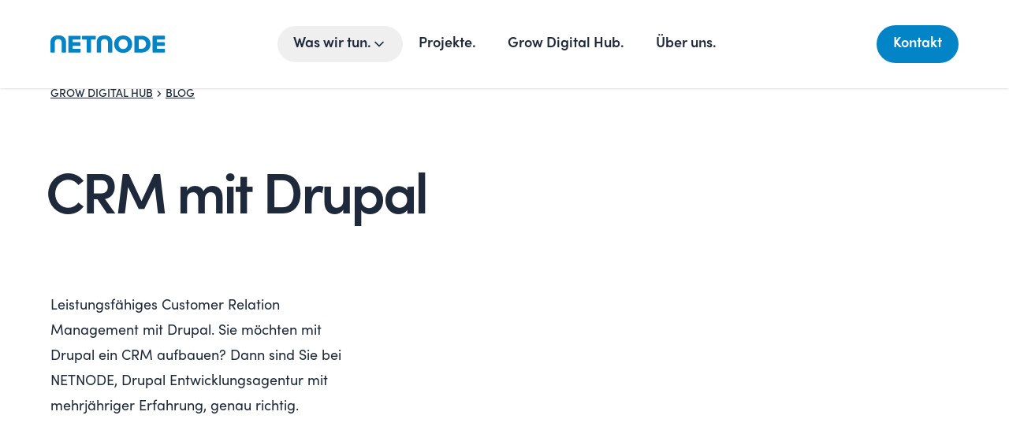

--- FILE ---
content_type: text/html; charset=utf-8
request_url: https://www.netnode.ch/de/blog/crm-mit-drupal
body_size: 21587
content:
<!DOCTYPE html><html lang="de" class="scroll-smooth"><head><meta charSet="utf-8"/><meta name="viewport" content="width=device-width, initial-scale=1"/><link rel="stylesheet" href="/_next/static/chunks/38fd429b93d5627d.css" data-precedence="next"/><link rel="stylesheet" href="/_next/static/chunks/9a8044d4925ff71a.css" data-precedence="next"/><link rel="stylesheet" href="/_next/static/chunks/48046802dce4133d.css" data-precedence="next"/><link rel="preload" as="script" fetchPriority="low" href="/_next/static/chunks/719ac8080746259a.js"/><script src="/_next/static/chunks/f3b81f78bcd89860.js" async=""></script><script src="/_next/static/chunks/dea8ebada7055d77.js" async=""></script><script src="/_next/static/chunks/71b581ae38c2d7f7.js" async=""></script><script src="/_next/static/chunks/5a5025548a46274f.js" async=""></script><script src="/_next/static/chunks/turbopack-93cdf33ce1c93ad7.js" async=""></script><script src="/_next/static/chunks/38a8dbe2c5c26331.js" async=""></script><script src="/_next/static/chunks/29bee72567abd1a9.js" async=""></script><script src="/_next/static/chunks/959f9805262839c5.js" async=""></script><script src="/_next/static/chunks/6d4e36cc15913d68.js" async=""></script><script src="/_next/static/chunks/98321a7f343b1818.js" async=""></script><script src="/_next/static/chunks/6322c52415ab36dc.js" async=""></script><script src="/_next/static/chunks/500bd45590f0a45b.js" async=""></script><script src="/_next/static/chunks/ef497ae3c35354c7.js" async=""></script><script src="/_next/static/chunks/dde4e7b26a6d4b83.js" async=""></script><script src="/_next/static/chunks/9c5d0201e7747788.js" async=""></script><script src="/_next/static/chunks/c77b32f3074fc3b1.js" async=""></script><script src="/_next/static/chunks/eb2b22373389faa1.js" async=""></script><script src="/_next/static/chunks/07588816e05129c1.js" async=""></script><link rel="preload" href="https://netnode.nodehive.app/modules/custom/nodehive_analytics/js/frontend-tracker.js" as="script"/><meta name="next-size-adjust" content=""/><title>CRM mit Drupal | NETNODE AG</title><meta name="description" content="Leistungsfähiges Customer Relation Management mit Drupal"/><link rel="manifest" href="/manifest.webmanifest"/><meta name="robots" content="index, follow"/><meta name="script:ld+json" content="{&quot;@context&quot;:&quot;https://schema.org&quot;,&quot;@type&quot;:&quot;BlogPosting&quot;,&quot;headline&quot;:&quot;CRM mit Drupal&quot;,&quot;description&quot;:&quot;Leistungsfähiges Customer Relation Management mit Drupal. Sie möchten mit Drupal ein CRM aufbauen? Dann sind Sie bei NETNODE, Drupal Entwicklungsagentur mit mehrjähriger Erfahrung, genau richtig.&quot;,&quot;datePublished&quot;:&quot;2018-07-15T15:32:04+00:00&quot;,&quot;dateModified&quot;:&quot;2024-08-21T15:24:11+00:00&quot;,&quot;author&quot;:{&quot;@type&quot;:&quot;Person&quot;,&quot;name&quot;:&quot;NETNODE AG&quot;},&quot;publisher&quot;:{&quot;@type&quot;:&quot;Organization&quot;,&quot;name&quot;:&quot;NETNODE AG&quot;,&quot;logo&quot;:{&quot;@type&quot;:&quot;ImageObject&quot;,&quot;url&quot;:&quot;https://netnode.ch/logo.svg&quot;,&quot;width&quot;:250,&quot;height&quot;:60}},&quot;mainEntityOfPage&quot;:{&quot;@type&quot;:&quot;WebPage&quot;,&quot;@id&quot;:&quot;https://netnode.ch/de/blog/crm-mit-drupal&quot;},&quot;inLanguage&quot;:&quot;de-CH&quot;}"/><link rel="canonical" href="https://netnode.ch/de/blog/crm-mit-drupal"/><meta property="og:title" content="CRM mit Drupal"/><meta property="og:description" content="Leistungsfähiges Customer Relation Management mit Drupal"/><meta property="og:url" content="https://netnode.ch/blog/crm-mit-drupal"/><meta property="og:site_name" content="NETNODE AG | Go Digital."/><meta property="og:locale" content="de"/><meta property="og:image" content="https://netnode.ch/api/og?byline=Blog&amp;title=CRM%20mit%20Drupal&amp;theme=dark&amp;icon=2"/><meta property="og:type" content="website"/><meta name="twitter:card" content="summary_large_image"/><meta name="twitter:title" content="CRM mit Drupal"/><meta name="twitter:description" content="Leistungsfähiges Customer Relation Management mit Drupal"/><meta name="twitter:image" content="https://netnode.ch/api/og?byline=Blog&amp;title=CRM%20mit%20Drupal&amp;theme=dark&amp;icon=2"/><link rel="shortcut icon" href="/metadata/favicon.ico"/><link rel="icon" href="/metadata/icon1.png"/><link rel="icon" href="/metadata/icon2.png"/><link rel="icon" href="/metadata/icon3.png"/><link rel="icon" href="/metadata/icon4.png"/><link rel="icon" href="/metadata/icon5.png"/><link rel="apple-touch-icon" href="/metadata/apple-icon.png"/><script src="/_next/static/chunks/a6dad97d9634a72d.js" noModule=""></script></head><body class="sofiapro_dbc4d55-module__TWukPG__className"><div hidden=""><!--$--><!--/$--></div><!--$--><!--/$--><div class="relative flex min-h-screen flex-col"><header class="fixed left-0 right-0 top-0 z-[200] bg-white shadow"><div class="container-wrapper"><div class="flex items-center justify-between gap-9 py-6 lg:grid lg:grid-cols-12 lg:py-8"><a class="relative z-20 lg:col-span-2" href="/"><svg xmlns="http://www.w3.org/2000/svg" width="146" height="32" fill="none"><g clip-path="url(#logo_svg__a)"><path fill="#0284C7" d="M22.66 25.866V6.3a.895.895 0 0 1 .896-.903h13.87a.895.895 0 0 1 .896.903v3.01a.895.895 0 0 1-.896.904H28.17v3.334H37.2a.895.895 0 0 1 .903.895v3.01a.903.903 0 0 1-.903.904h-9.03v3.62h9.256a.896.896 0 0 1 .896.895v3.01a.896.896 0 0 1-.896.896h-13.87a.897.897 0 0 1-.896-.91m23.33 0v-15.66h-5.094a.903.903 0 0 1-.904-.904v-3.01a.903.903 0 0 1 .904-.903h15.653a.903.903 0 0 1 .904.903v3.01a.905.905 0 0 1-.904.903h-5.057v15.661a.895.895 0 0 1-.896.896h-3.71a.895.895 0 0 1-.903-.896zm34.838-9.783c0-6.503 4.9-11.048 11.44-11.048s11.401 4.515 11.401 11.048c0 6.532-4.87 11.048-11.402 11.048S80.82 22.578 80.82 16.098zm17.234 0c0-3.492-2.258-6.179-5.795-6.179s-5.832 2.687-5.832 6.179 2.302 6.186 5.832 6.186 5.788-2.702 5.788-6.171zm8.331 10.664V5.397h8.971c6.721 0 11.56 4.04 11.56 10.67 0 6.631-4.839 10.695-11.53 10.695zm14.894-10.694c0-3.304-1.987-5.863-5.893-5.863h-3.492v11.77h3.462a5.675 5.675 0 0 0 5.915-5.892zm8.331 9.783V6.27a.9.9 0 0 1 .26-.638.9.9 0 0 1 .636-.265h13.87a.897.897 0 0 1 .865.933v3.01a.89.89 0 0 1-.259.639.9.9 0 0 1-.636.265h-9.257v3.334h9.031a.896.896 0 0 1 .896.895v3.01a.9.9 0 0 1-.26.639.89.89 0 0 1-.636.265h-9.031v3.62h9.257a.896.896 0 0 1 .895.88v3.01a.895.895 0 0 1-.895.896h-13.848a.9.9 0 0 1-.633-.262.9.9 0 0 1-.262-.634zM78.495 13.705v12.184a.88.88 0 0 1-.88.88H73.85a.89.89 0 0 1-.85-.88V13.893c0-2.484-1.505-4.275-4.433-4.275s-4.395 1.791-4.395 4.275v11.996a.88.88 0 0 1-.88.88h-3.696a.89.89 0 0 1-.895-.88V13.735c0-5.216 3.138-8.888 9.851-8.888s9.942 3.71 9.942 8.858m-58.702 0v12.184a.89.89 0 0 1-.88.88H15.15a.88.88 0 0 1-.85-.88V13.893c0-2.484-1.506-4.275-4.426-4.275s-4.395 1.791-4.395 4.275v11.996a.89.89 0 0 1-.88.88H.88A.88.88 0 0 1 0 25.89V13.735c0-5.216 3.138-8.888 9.859-8.888 6.72 0 9.919 3.71 9.919 8.858z"></path></g><defs><clipPath id="logo_svg__a"><path fill="#fff" d="M0 0h146v32H0z"></path></clipPath></defs></svg></a><div class="col-span-8 hidden lg:block"><nav class="relative z-20"><ul class="flex justify-center gap-2 text-sm font-semibold xl:gap-2"><li class=""><button class="btn flex gap-1 transition-colors ease-in-out hover:text-primary md:hover:bg-slate-50 text-neutral">Was wir tun.<!-- --> <svg xmlns="http://www.w3.org/2000/svg" width="24" height="24" viewBox="0 0 24 24" fill="none" stroke="currentColor" stroke-width="2" stroke-linecap="round" stroke-linejoin="round" class="lucide lucide-chevron-down h-5 w-5 transform transition-transform ease-in-out"><path d="m6 9 6 6 6-6"></path></svg></button></li><li class=""><a class="btn hover:text-primary md:hover:bg-slate-50" href="/de/projekte">Projekte.</a></li><li class=""><a class="btn hover:text-primary md:hover:bg-slate-50" href="/de/insights">Grow Digital Hub.</a></li><li class=""><a class="btn hover:text-primary md:hover:bg-slate-50" href="/de/about">Über uns.</a></li></ul></nav></div><div class="relative z-20 col-span-2 hidden items-center gap-6 place-self-end lg:flex"><a class="btn-primary gap-2" href="/de/kontakt">Kontakt</a></div><button class="flex h-[44px] w-[44px] items-center justify-center rounded-full bg-primary transition-colors hover:bg-primary-dark lg:hidden"><span class="sr-only">Open Menu</span><svg xmlns="http://www.w3.org/2000/svg" width="24" height="24" fill="none"><path fill="#fff" d="M3 18h18v-2H3zm0-5h18v-2H3zm0-7v2h18V6z"></path></svg></button><div class="fixed inset-0 z-30 overflow-y-auto bg-white px-6 hidden"><div class="flex items-center justify-between gap-9 py-6"><a class="relative z-20 lg:col-span-3" href="/"><svg xmlns="http://www.w3.org/2000/svg" width="146" height="32" fill="none"><g clip-path="url(#logo_svg__a)"><path fill="#0284C7" d="M22.66 25.866V6.3a.895.895 0 0 1 .896-.903h13.87a.895.895 0 0 1 .896.903v3.01a.895.895 0 0 1-.896.904H28.17v3.334H37.2a.895.895 0 0 1 .903.895v3.01a.903.903 0 0 1-.903.904h-9.03v3.62h9.256a.896.896 0 0 1 .896.895v3.01a.896.896 0 0 1-.896.896h-13.87a.897.897 0 0 1-.896-.91m23.33 0v-15.66h-5.094a.903.903 0 0 1-.904-.904v-3.01a.903.903 0 0 1 .904-.903h15.653a.903.903 0 0 1 .904.903v3.01a.905.905 0 0 1-.904.903h-5.057v15.661a.895.895 0 0 1-.896.896h-3.71a.895.895 0 0 1-.903-.896zm34.838-9.783c0-6.503 4.9-11.048 11.44-11.048s11.401 4.515 11.401 11.048c0 6.532-4.87 11.048-11.402 11.048S80.82 22.578 80.82 16.098zm17.234 0c0-3.492-2.258-6.179-5.795-6.179s-5.832 2.687-5.832 6.179 2.302 6.186 5.832 6.186 5.788-2.702 5.788-6.171zm8.331 10.664V5.397h8.971c6.721 0 11.56 4.04 11.56 10.67 0 6.631-4.839 10.695-11.53 10.695zm14.894-10.694c0-3.304-1.987-5.863-5.893-5.863h-3.492v11.77h3.462a5.675 5.675 0 0 0 5.915-5.892zm8.331 9.783V6.27a.9.9 0 0 1 .26-.638.9.9 0 0 1 .636-.265h13.87a.897.897 0 0 1 .865.933v3.01a.89.89 0 0 1-.259.639.9.9 0 0 1-.636.265h-9.257v3.334h9.031a.896.896 0 0 1 .896.895v3.01a.9.9 0 0 1-.26.639.89.89 0 0 1-.636.265h-9.031v3.62h9.257a.896.896 0 0 1 .895.88v3.01a.895.895 0 0 1-.895.896h-13.848a.9.9 0 0 1-.633-.262.9.9 0 0 1-.262-.634zM78.495 13.705v12.184a.88.88 0 0 1-.88.88H73.85a.89.89 0 0 1-.85-.88V13.893c0-2.484-1.505-4.275-4.433-4.275s-4.395 1.791-4.395 4.275v11.996a.88.88 0 0 1-.88.88h-3.696a.89.89 0 0 1-.895-.88V13.735c0-5.216 3.138-8.888 9.851-8.888s9.942 3.71 9.942 8.858m-58.702 0v12.184a.89.89 0 0 1-.88.88H15.15a.88.88 0 0 1-.85-.88V13.893c0-2.484-1.506-4.275-4.426-4.275s-4.395 1.791-4.395 4.275v11.996a.89.89 0 0 1-.88.88H.88A.88.88 0 0 1 0 25.89V13.735c0-5.216 3.138-8.888 9.859-8.888 6.72 0 9.919 3.71 9.919 8.858z"></path></g><defs><clipPath id="logo_svg__a"><path fill="#fff" d="M0 0h146v32H0z"></path></clipPath></defs></svg></a><button class="flex h-[44px] w-[44px] items-center justify-center rounded-full bg-primary transition-colors hover:bg-primary-dark"><span class="sr-only">Close menu</span><svg xmlns="http://www.w3.org/2000/svg" width="24" height="24" fill="none"><path fill="#fff" d="M19 6.41 17.59 5 12 10.59 6.41 5 5 6.41 10.59 12 5 17.59 6.41 19 12 13.41 17.59 19 19 17.59 13.41 12z"></path></svg></button></div><ul class="mt-9"><li class=""><a class="h3 flex w-full items-center justify-between gap-2 py-4 font-bold" href="/de/services"><span>Was wir tun.</span></a><div style="height:0;overflow:hidden;transition:height 0.5s ease" role="region"></div></li><li class=""><a class="h3 flex w-full items-center justify-between gap-2 py-4 font-bold" href="/de/projekte"><span>Projekte.</span></a><div style="height:0;overflow:hidden;transition:height 0.5s ease" role="region"></div></li><li class=""><a class="h3 flex w-full items-center justify-between gap-2 py-4 font-bold" href="/de/insights"><span>Grow Digital Hub.</span></a><div style="height:0;overflow:hidden;transition:height 0.5s ease" role="region"></div></li><li class=""><a class="h3 flex w-full items-center justify-between gap-2 py-4 font-bold" href="/de/about"><span>Über uns.</span></a><div style="height:0;overflow:hidden;transition:height 0.5s ease" role="region"></div></li></ul><div class="mt-10 flex flex-col gap-4 py-4"><a class="btn btn-secondary flex w-full gap-2" href="tel:0414501066"><svg xmlns="http://www.w3.org/2000/svg" width="24" height="24" viewBox="0 0 24 24" fill="none" stroke="currentColor" stroke-width="2" stroke-linecap="round" stroke-linejoin="round" class="lucide lucide-phone h-6 w-6"><path d="M22 16.92v3a2 2 0 0 1-2.18 2 19.79 19.79 0 0 1-8.63-3.07 19.5 19.5 0 0 1-6-6 19.79 19.79 0 0 1-3.07-8.67A2 2 0 0 1 4.11 2h3a2 2 0 0 1 2 1.72 12.84 12.84 0 0 0 .7 2.81 2 2 0 0 1-.45 2.11L8.09 9.91a16 16 0 0 0 6 6l1.27-1.27a2 2 0 0 1 2.11-.45 12.84 12.84 0 0 0 2.81.7A2 2 0 0 1 22 16.92z"></path></svg>041 450 10 66</a><a class="btn btn-secondary flex w-full gap-2" href="mail:info@netnode.ch"><svg xmlns="http://www.w3.org/2000/svg" width="24" height="24" viewBox="0 0 24 24" fill="none" stroke="currentColor" stroke-width="2" stroke-linecap="round" stroke-linejoin="round" class="lucide lucide-mail h-6 w-6"><rect width="20" height="16" x="2" y="4" rx="2"></rect><path d="m22 7-8.97 5.7a1.94 1.94 0 0 1-2.06 0L2 7"></path></svg>info@netnode.ch</a><a class="btn btn-primary flex w-full gap-2" href="/de/kontakt">Kontakt</a></div></div></div></div></header><div class="flex-[1_0_auto] pt-[5.75rem] lg:pt-[6.5rem]"><main><div id="node-323" node-type="node--netnode_ch_article" data-nodehive-type="node" data-nodehive-id="323" data-nodehive-uuid="83e3c885-bd53-49ac-959e-fb7ed7bb492c" class="relative"><!--$--><!--/$--><article data-node-type="Article" class="relative"><div class=" "><div class="mb-20 pt-8 md:py-0"><div class="container-wrapper space-y-20"><div class="mx-auto"><nav><ol class="flex items-center gap-1 uppercase"><li><a class="text-neutral text-sm font-medium leading-none underline underline-offset-4" href="/de/insights">Grow Digital Hub</a></li><span class="text-neutral text-sm"><svg xmlns="http://www.w3.org/2000/svg" width="16" height="16" fill="none"><path fill="currentColor" d="m6.47 4-.94.94L8.583 8 5.53 11.06l.94.94 4-4z"></path></svg></span><li><a class="text-neutral text-sm font-medium leading-none underline underline-offset-4" href="/de/blog">Blog</a></li></ol></nav></div><div class="space-y-6 md:col-span-9 lg:w-4/5 lg:space-y-9"><h1 class="font-semibold lg:-ml-1.5 lg:tracking-tighter !leading-[1.1] text-4xl md:text-7xl lg:text-7xl mb-20 tracking-tight">CRM mit Drupal</h1><div class="lg:flex lg:gap-8"><div class="lg:max-w-96"><div class="prose prose-lg"><p>Leistungsfähiges Customer Relation Management mit Drupal. Sie möchten mit Drupal ein CRM aufbauen? Dann sind Sie bei NETNODE, Drupal Entwicklungsagentur mit mehrjähriger Erfahrung, genau richtig.</p></div></div></div><div class="mt-6"></div></div></div></div><div class="bg-slate-100 pt-16 md:pt-32"><div class="container-wrapper space-y-20 md:col-span-9"><div id="node-2211" paragraph-type="paragraph--media" data-nodehive-enable="true" data-nodehive-editmode="sidebar" data-nodehive-type="paragraph" data-nodehive-parent_id="323" data-nodehive-id="2211" data-nodehive-uuid="ee4ea7a7-ba61-4f31-8e33-5e13ab5a6ca6" data-nodehive-langcode="de" class="relative"><section data-paragraph-type="Media" class="paragraph my-20 p-6 md:p-16"><div class="container-wrapper"><button class="w-full"><img alt="Drupal CRM" loading="lazy" width="1600" height="900" decoding="async" data-nimg="1" class="mx-auto max-h-[800px] w-auto" style="color:transparent" srcSet="/_next/image?url=https%3A%2F%2Fnetnode.nodehive.app%2Fsites%2Fdefault%2Ffiles%2Fstyles%2Fwide%2Fpublic%2F2024-08%2Fnn-article-crm%2520drupal-1.png%3Fitok%3DkePFHBSQ&amp;w=1920&amp;q=75 1x, /_next/image?url=https%3A%2F%2Fnetnode.nodehive.app%2Fsites%2Fdefault%2Ffiles%2Fstyles%2Fwide%2Fpublic%2F2024-08%2Fnn-article-crm%2520drupal-1.png%3Fitok%3DkePFHBSQ&amp;w=3840&amp;q=75 2x" src="/_next/image?url=https%3A%2F%2Fnetnode.nodehive.app%2Fsites%2Fdefault%2Ffiles%2Fstyles%2Fwide%2Fpublic%2F2024-08%2Fnn-article-crm%2520drupal-1.png%3Fitok%3DkePFHBSQ&amp;w=3840&amp;q=75"/></button><p class="py-2 text-center text-sm">Drupal CRM</p></div></section></div><div id="node-854" paragraph-type="paragraph--content" data-nodehive-enable="true" data-nodehive-editmode="sidebar" data-nodehive-type="paragraph" data-nodehive-parent_id="323" data-nodehive-id="854" data-nodehive-uuid="e040fcdc-5589-4e8d-89ca-71a4c73d093a" data-nodehive-langcode="de" class="relative"><section data-paragraph-type="Content"><div class="container-wrapper"><div class="prose max-w-prose md:prose-lg lg:prose-xl"><h2>Customer Relation Management mit Drupal</h2><p>Die Drupal Building Blocks ermöglichen ein CRM auf der Basis von Drupal zu entwickeln. Kontaktieren Sie uns. Gerne beraten wir Sie in einem ersten Beratungsgespräch kostenlos.</p><p><a href="https://www.netnode.ch/kontakt">Kontaktieren Sie uns jetzt.</a></p><h2>Drupal CRM Tools</h2><p>Drupal ein Framework für Webapplikationen. Über die Jahre haben sich innerhalb des Drupal Frameworks CRM spezifische Module und Tools etabliert.</p><h2>Die wichtigsten CRM Module für Drupal</h2><ul><li>OpenInbound (<a href="https://www.drupal.org/project/openinbound">https://www.drupal.org/project/openinbound</a>)</li><li>CRM Core (<a href="https://www.drupal.org/project/crm_core">https://www.drupal.org/project/crm_core</a>)</li><li>RedHen (<a href="https://www.drupal.org/project/redhen">https://www.drupal.org/project/redhen</a>)</li></ul><p>Mit diesen Tools können umfassende CRM Lösungen erstellt werden.</p></div></div></section></div><div class="max-w-prose pb-12"></div><div class="max-w-prose space-y-9 pb-20"><div><div class="mb-1 text-sm font-semibold uppercase text-sky-700">Published</div><span class="prose-lg">15.07.18</span></div></div></div></div></div></article></div><!--$--><!--/$--></main></div><section id="newsletter" class="bg-gray-800 pt-4 pb-4"><div class="px-6 mx-auto w-full max-w-[1440px] md:px-16 h-auto"><div class="flex flex-col items-center justify-between gap-4 md:flex-row"><h3 class="lg:leading-none text-2xl font-medium text-white">Newsletter abonnieren.</h3><form class="" action="" encType="multipart/form-data" method="POST"><input type="hidden" name="$ACTION_REF_1"/><input type="hidden" name="$ACTION_1:0" value="{&quot;id&quot;:&quot;60b28dce32732331dcdb5c5a6175ac083ad6ff49fa&quot;,&quot;bound&quot;:&quot;$@1&quot;}"/><input type="hidden" name="$ACTION_1:1" value="[{&quot;message&quot;:null}]"/><input type="hidden" name="$ACTION_KEY" value="kc239c034312970d5f914f565d80275a9"/><div class="flex flex-col gap-4 md:flex-row"><div><label for="email-address" class="sr-only">Email address</label><input id="email-address" type="email" autoComplete="email" required="" class="focus:ring-offset-none placeholder:text-white/20 min-w-[300px] flex-auto border-0 border-b-2 border-white bg-transparent px-0 py-1 text-white focus:border-white focus:outline-none focus:ring-2 focus:ring-white" placeholder="E-Mail" name="email"/></div><button class="focus-visible:outline-offset flex items-center justify-center rounded-[2px] border-2 border-white bg-transparent px-3.5 py-1.5 text-base font-medium leading-tight text-white transition-colors ease-in-out hover:bg-black hover:text-white focus-visible:outline focus-visible:outline-2 focus-visible:outline-white">Signup</button></div></form></div></div></section><div class="relative isolate overflow-hidden bg-gray-900"><footer aria-labelledby="footer-heading" class="container-wrapper"><h2 id="footer-heading" class="sr-only">Footer</h2><div class="mx-auto pb-8 pt-20 sm:pt-24 lg:pt-32"><div class="xl:grid xl:grid-cols-3 xl:gap-8"><div class="grid grid-cols-2 gap-8 xl:col-span-2"><div class="md:grid md:grid-cols-2 md:gap-8"><div><h3 class="text-sm font-semibold leading-6 text-white">Was wir tun.</h3><ul role="list" class="mt-6 space-y-0"><li><a href="/de/services/digital-products" class="text-sm leading-6 text-gray-300 hover:text-white">Digital Products</a></li><li><a href="/de/services/experience-platforms" class="text-sm leading-6 text-gray-300 hover:text-white">Experience Platforms</a></li><li><a href="/de/services/experience-design" class="text-sm leading-6 text-gray-300 hover:text-white">Experience Design</a></li><li><a href="/de/services/analytics" class="text-sm leading-6 text-gray-300 hover:text-white">Analytics</a></li><li><a href="/services/ai" class="text-sm leading-6 text-gray-300 hover:text-white">AI</a></li><li><a href="/de/beratungsmodell" class="text-sm leading-6 text-gray-300 hover:text-white">Consulting</a></li><li><a href="/de/technologien" class="text-sm leading-6 text-gray-300 hover:text-white">Alle Technologien</a></li></ul></div><div class="mt-10 md:mt-0"><h3 class="text-sm font-semibold leading-6 text-white">Lösungen.</h3><ul role="list" class="mt-6 space-y-0"><li><a href="/de/solutions-kmu" class="text-sm leading-6 text-gray-300 hover:text-white">Lösungen für KMU</a></li><li><a href="/de/solutions-culture" class="text-sm leading-6 text-gray-300 hover:text-white">Lösungen für Kultur</a></li><li><a href="/de/solutions-ngo" class="text-sm leading-6 text-gray-300 hover:text-white">Lösungen für NGO</a></li><li><a href="/de/solutions-verbaende" class="text-sm leading-6 text-gray-300 hover:text-white">Lösungen für Verbände</a></li><li><a href="/de/solutions-government" class="text-sm leading-6 text-gray-300 hover:text-white">Lösungen für Behörden</a></li><li><a href="/de/solutions-enterprise" class="text-sm leading-6 text-gray-300 hover:text-white">Lösungen für Enterprise</a></li></ul></div></div><div class="md:grid md:grid-cols-2 md:gap-8"><div><h3 class="text-sm font-semibold leading-6 text-white">About.</h3><ul role="list" class="mt-6 space-y-0"><li><a href="/de/kontakt" class="text-sm leading-6 text-gray-300 hover:text-white">Kontakt</a></li><li><a href="/de/about" class="text-sm leading-6 text-gray-300 hover:text-white">Über uns</a></li><li><a href="/de/projekte" class="text-sm leading-6 text-gray-300 hover:text-white">Projekte</a></li><li><a href="/de/insights" class="text-sm leading-6 text-gray-300 hover:text-white">Grow Digital Hub.</a></li><li><a href="/de/blog" class="text-sm leading-6 text-gray-300 hover:text-white">Blog</a></li><li><a href="/de/news" class="text-sm leading-6 text-gray-300 hover:text-white">News</a></li><li><a href="/de/events" class="text-sm leading-6 text-gray-300 hover:text-white">Events</a></li><li><a href="https://jobs.netnode.ch" class="text-sm leading-6 text-gray-300 hover:text-white">Jobs</a></li></ul></div><div class="mt-10 md:mt-0"><h3 class="text-sm font-semibold leading-6 text-white">Rechtliches.</h3><ul role="list" class="mt-6 space-y-0"><li><a href="/de/agb" class="text-sm leading-6 text-gray-300 hover:text-white">AGB</a></li><li><a href="/de/datenschutz" class="text-sm leading-6 text-gray-300 hover:text-white">Datenschutz</a></li><li><a href="/de/impressum" class="text-sm leading-6 text-gray-300 hover:text-white">Impressum</a></li></ul></div></div></div><div class="mt-10 xl:mt-0"><h3 class="text-sm font-semibold leading-6 text-white">Adresse.</h3><p class="mt-6 text-sm leading-5 text-gray-300">NETNODE AG<br/>Hirschengraben 43<br/>6003 Luzern</p><p class="mt-4 text-sm leading-6 text-gray-300"><a class="underline underline-offset-4 hover:text-white" href="tel:+4141501066">041 450 10 66</a><br/><a class="underline underline-offset-4 hover:text-white" href="mailto:info@netnode.ch">info@netnode.ch</a><br/><a class="underline underline-offset-4 hover:text-white" href="/de/kontakt">Kontakt</a><br/></p><div class="mt-9 text-sm leading-6 text-gray-300"><div class="flex gap-2"><a class="underline underline-offset-4 hover:text-white" href="/de/kontakt">my.netnode.ch</a> <svg xmlns="http://www.w3.org/2000/svg" width="24" height="24" viewBox="0 0 24 24" fill="none" stroke="currentColor" stroke-width="2" stroke-linecap="round" stroke-linejoin="round" class="lucide lucide-arrow-up-right"><path d="M7 7h10v10"></path><path d="M7 17 17 7"></path></svg></div></div></div></div><div class="border-white/10 mt-16 border-t pt-8 sm:mt-20 md:flex md:items-center md:justify-between lg:mt-24"><div class="flex space-x-6 md:order-2"><a href="https://www.linkedin.com/company/netnodeag" class="text-gray-500 hover:text-gray-400" target="_blank"><span class="sr-only">LinkedIn</span><svg xmlns="http://www.w3.org/2000/svg" width="24" height="24" viewBox="0 0 24 24" fill="none" stroke="currentColor" stroke-width="2" stroke-linecap="round" stroke-linejoin="round" class="lucide lucide-linkedin h-6 w-6" aria-hidden="true"><path d="M16 8a6 6 0 0 1 6 6v7h-4v-7a2 2 0 0 0-2-2 2 2 0 0 0-2 2v7h-4v-7a6 6 0 0 1 6-6z"></path><rect width="4" height="12" x="2" y="9"></rect><circle cx="4" cy="4" r="2"></circle></svg></a><a href="https://x.com/netnode" class="text-gray-500 hover:text-gray-400" target="_blank"><span class="sr-only">X</span><svg fill="currentColor" viewBox="0 0 24 24" aria-hidden="true" class="h-6 w-6"><path d="M13.6823 10.6218L20.2391 3H18.6854L12.9921 9.61788L8.44486 3H3.2002L10.0765 13.0074L3.2002 21H4.75404L10.7663 14.0113L15.5685 21H20.8131L13.6819 10.6218H13.6823ZM11.5541 13.0956L10.8574 12.0991L5.31391 4.16971H7.70053L12.1742 10.5689L12.8709 11.5655L18.6861 19.8835H16.2995L11.5541 13.096V13.0956Z"></path></svg></a><a href="https://github.com/NETNODEAG" class="text-gray-500 hover:text-gray-400" target="_blank"><span class="sr-only">GitHub</span><svg fill="currentColor" viewBox="0 0 24 24" aria-hidden="true" class="h-6 w-6"><path fill-rule="evenodd" d="M12 2C6.477 2 2 6.484 2 12.017c0 4.425 2.865 8.18 6.839 9.504.5.092.682-.217.682-.483 0-.237-.008-.868-.013-1.703-2.782.605-3.369-1.343-3.369-1.343-.454-1.158-1.11-1.466-1.11-1.466-.908-.62.069-.608.069-.608 1.003.07 1.531 1.032 1.531 1.032.892 1.53 2.341 1.088 2.91.832.092-.647.35-1.088.636-1.338-2.22-.253-4.555-1.113-4.555-4.951 0-1.093.39-1.988 1.029-2.688-.103-.253-.446-1.272.098-2.65 0 0 .84-.27 2.75 1.026A9.564 9.564 0 0112 6.844c.85.004 1.705.115 2.504.337 1.909-1.296 2.747-1.027 2.747-1.027.546 1.379.202 2.398.1 2.651.64.7 1.028 1.595 1.028 2.688 0 3.848-2.339 4.695-4.566 4.943.359.309.678.92.678 1.855 0 1.338-.012 2.419-.012 2.747 0 .268.18.58.688.482A10.019 10.019 0 0022 12.017C22 6.484 17.522 2 12 2z" clip-rule="evenodd"></path></svg></a><a href="https://www.youtube.com/@netnodeag" class="text-gray-500 hover:text-gray-400" target="_blank"><span class="sr-only">YouTube</span><svg fill="currentColor" viewBox="0 0 24 24" aria-hidden="true" class="h-6 w-6"><path fill-rule="evenodd" d="M19.812 5.418c.861.23 1.538.907 1.768 1.768C21.998 8.746 22 12 22 12s0 3.255-.418 4.814a2.504 2.504 0 0 1-1.768 1.768c-1.56.419-7.814.419-7.814.419s-6.255 0-7.814-.419a2.505 2.505 0 0 1-1.768-1.768C2 15.255 2 12 2 12s0-3.255.417-4.814a2.507 2.507 0 0 1 1.768-1.768C5.744 5 11.998 5 11.998 5s6.255 0 7.814.418ZM15.194 12 10 15V9l5.194 3Z" clip-rule="evenodd"></path></svg></a></div><p class="mt-8 text-xs leading-5 text-gray-400 md:order-1 md:mt-0">© <!-- -->2026<!-- --> NETNODE AG</p></div></div></footer></div></div><script src="/_next/static/chunks/719ac8080746259a.js" id="_R_" async=""></script><script>(self.__next_f=self.__next_f||[]).push([0])</script><script>self.__next_f.push([1,"1:\"$Sreact.fragment\"\n2:I[339756,[\"/_next/static/chunks/38a8dbe2c5c26331.js\",\"/_next/static/chunks/29bee72567abd1a9.js\"],\"default\"]\n3:I[837457,[\"/_next/static/chunks/38a8dbe2c5c26331.js\",\"/_next/static/chunks/29bee72567abd1a9.js\"],\"default\"]\n6:I[897367,[\"/_next/static/chunks/38a8dbe2c5c26331.js\",\"/_next/static/chunks/29bee72567abd1a9.js\"],\"OutletBoundary\"]\n7:\"$Sreact.suspense\"\n9:I[897367,[\"/_next/static/chunks/38a8dbe2c5c26331.js\",\"/_next/static/chunks/29bee72567abd1a9.js\"],\"ViewportBoundary\"]\nb:I[897367,[\"/_next/static/chunks/38a8dbe2c5c26331.js\",\"/_next/static/chunks/29bee72567abd1a9.js\"],\"MetadataBoundary\"]\nd:I[168027,[\"/_next/static/chunks/38a8dbe2c5c26331.js\",\"/_next/static/chunks/29bee72567abd1a9.js\"],\"default\"]\ne:I[491154,[\"/_next/static/chunks/959f9805262839c5.js\",\"/_next/static/chunks/6d4e36cc15913d68.js\",\"/_next/static/chunks/98321a7f343b1818.js\",\"/_next/static/chunks/6322c52415ab36dc.js\",\"/_next/static/chunks/500bd45590f0a45b.js\"],\"default\"]\n10:I[33867,[\"/_next/static/chunks/959f9805262839c5.js\",\"/_next/static/chunks/6d4e36cc15913d68.js\",\"/_next/static/chunks/98321a7f343b1818.js\",\"/_next/static/chunks/6322c52415ab36dc.js\",\"/_next/static/chunks/500bd45590f0a45b.js\"],\"ReactQueryClientProvider\"]\n11:I[522016,[\"/_next/static/chunks/959f9805262839c5.js\",\"/_next/static/chunks/6d4e36cc15913d68.js\",\"/_next/static/chunks/98321a7f343b1818.js\",\"/_next/static/chunks/6322c52415ab36dc.js\",\"/_next/static/chunks/500bd45590f0a45b.js\",\"/_next/static/chunks/ef497ae3c35354c7.js\",\"/_next/static/chunks/dde4e7b26a6d4b83.js\",\"/_next/static/chunks/9c5d0201e7747788.js\",\"/_next/static/chunks/c77b32f3074fc3b1.js\",\"/_next/static/chunks/eb2b22373389faa1.js\",\"/_next/static/chunks/07588816e05129c1.js\"],\"\"]\n13:I[307173,[\"/_next/static/chunks/959f9805262839c5.js\",\"/_next/static/chunks/6d4e36cc15913d68.js\",\"/_next/static/chunks/98321a7f343b1818.js\",\"/_next/static/chunks/6322c52415ab36dc.js\",\"/_next/static/chunks/500bd45590f0a45b.js\"],\"ReactQueryDevtools\"]\n14:I[508446,[\"/_next/static/chunks/959f9805262839c5.js\",\"/_next/static/chunks/6d4e36cc15913d68.js\",\"/_next/static/chunks/98321a7f343b1818.js\",\"/_next/static/chunks/6322c52415ab36dc.js\",\"/_next/static/chunks/500bd45590f0a45b.js\"],\"NewsletterForm\"]\n16:I[762203,[\"/_next/static/chunks/959f9805262839c5.js\",\"/_next/static/chunks/6d4e36cc15913d68.js\",\"/_next/static/chunks/98321a7f343b1818.js\",\"/_next/static/chunks/6322c52415ab36dc.js\",\"/_next/static/chunks/500bd45590f0a45b.js\"],\"default\"]\n17:I[292365,[\"/_next/static/chunks/959f9805262839c5.js\",\"/_next/static/chunks/6d4e36cc15913d68.js\",\"/_next/static/chunks/98321a7f343b1818.js\",\"/_next/static/chunks/6322c52415ab36dc.js\",\"/_next/static/chunks/500bd45590f0a45b.js\"],\"default\"]\n19:I[928127,[\"/_next/static/chunks/959f9805262839c5.js\",\"/_next/static/chunks/6d4e36cc15913d68.js\",\"/_next/static/chunks/98321a7f343b1818.js\",\"/_next/static/chunks/6322c52415ab36dc.js\",\"/_next/static/chunks/500bd45590f0a45b.js\"],\"default\"]\n1a:I[16759,[\"/_next/static/chunks/959f9805262839c5.js\",\"/_next/static/chunks/6d4e36cc15913d68.js\",\"/_next/static/chunks/98321a7f343b1818.js\",\"/_next/static/chunks/6322c52415ab36dc.js\",\"/_next/static/chunks/500bd45590f0a45b.js\"],\"default\"]\n:HL[\"/_next/static/chunks/38fd429b93d5627d.css\",\"style\"]\n:HL[\"/_next/static/chunks/9a8044d4925ff71a.css\",\"style\"]\n:HL[\"/_next/static/media/SofiaPro_Light-s.p.43107654.woff\",\"font\",{\"crossOrigin\":\"\",\"type\":\"font/woff\"}]\n:HL[\"/_next/static/media/SofiaPro_LightIt-s.p.259854df.woff\",\"font\",{\"crossOrigin\":\"\",\"type\":\"font/woff\"}]\n:HL[\"/_next/static/media/SofiaPro_Medium-s.p.5ed0d10c.woff\",\"font\",{\"crossOrigin\":\"\",\"type\":\"font/woff\"}]\n:HL[\"/_next/static/media/SofiaPro_MediumIt-s.p.95783f3f.woff\",\"font\",{\"crossOrigin\":\"\",\"type\":\"font/woff\"}]\n:HL[\"/_next/static/media/SofiaPro_Regular-s.p.d6079e19.woff\",\"font\",{\"crossOrigin\":\"\",\"type\":\"font/woff\"}]\n:HL[\"/_next/static/media/SofiaPro_RegularIt-s.p.017c48b2.woff\",\"font\",{\"crossOrigin\":\"\",\"type\":\"font/woff\"}]\n:HL[\"/_next/static/media/SofiaPro_SemiBold-s.p.be51b638.woff\",\"font\",{\"crossOrigin\":\"\",\"type\":\"font/woff\"}]\n:HL[\"/_next/static/media/SofiaPro_SemiBoldIt-s.p.84d989ac.woff"])</script><script>self.__next_f.push([1,"\",\"font\",{\"crossOrigin\":\"\",\"type\":\"font/woff\"}]\n:HL[\"/_next/static/chunks/48046802dce4133d.css\",\"style\"]\n"])</script><script>self.__next_f.push([1,"0:{\"P\":null,\"b\":\"ooH0Q1tD17y-kh6yRGAXc\",\"c\":[\"\",\"de\",\"blog\",\"crm-mit-drupal\"],\"q\":\"\",\"i\":false,\"f\":[[[\"\",{\"children\":[[\"lang\",\"de\",\"d\"],{\"children\":[[\"slug\",\"blog/crm-mit-drupal\",\"c\"],{\"children\":[\"__PAGE__\",{}]}]},\"$undefined\",\"$undefined\",true]}],[[\"$\",\"$1\",\"c\",{\"children\":[null,[\"$\",\"$L2\",null,{\"parallelRouterKey\":\"children\",\"error\":\"$undefined\",\"errorStyles\":\"$undefined\",\"errorScripts\":\"$undefined\",\"template\":[\"$\",\"$L3\",null,{}],\"templateStyles\":\"$undefined\",\"templateScripts\":\"$undefined\",\"notFound\":[[[\"$\",\"title\",null,{\"children\":\"404: This page could not be found.\"}],[\"$\",\"div\",null,{\"style\":{\"fontFamily\":\"system-ui,\\\"Segoe UI\\\",Roboto,Helvetica,Arial,sans-serif,\\\"Apple Color Emoji\\\",\\\"Segoe UI Emoji\\\"\",\"height\":\"100vh\",\"textAlign\":\"center\",\"display\":\"flex\",\"flexDirection\":\"column\",\"alignItems\":\"center\",\"justifyContent\":\"center\"},\"children\":[\"$\",\"div\",null,{\"children\":[[\"$\",\"style\",null,{\"dangerouslySetInnerHTML\":{\"__html\":\"body{color:#000;background:#fff;margin:0}.next-error-h1{border-right:1px solid rgba(0,0,0,.3)}@media (prefers-color-scheme:dark){body{color:#fff;background:#000}.next-error-h1{border-right:1px solid rgba(255,255,255,.3)}}\"}}],[\"$\",\"h1\",null,{\"className\":\"next-error-h1\",\"style\":{\"display\":\"inline-block\",\"margin\":\"0 20px 0 0\",\"padding\":\"0 23px 0 0\",\"fontSize\":24,\"fontWeight\":500,\"verticalAlign\":\"top\",\"lineHeight\":\"49px\"},\"children\":404}],[\"$\",\"div\",null,{\"style\":{\"display\":\"inline-block\"},\"children\":[\"$\",\"h2\",null,{\"style\":{\"fontSize\":14,\"fontWeight\":400,\"lineHeight\":\"49px\",\"margin\":0},\"children\":\"This page could not be found.\"}]}]]}]}]],[]],\"forbidden\":\"$undefined\",\"unauthorized\":\"$undefined\"}]]}],{\"children\":[[\"$\",\"$1\",\"c\",{\"children\":[[[\"$\",\"link\",\"0\",{\"rel\":\"stylesheet\",\"href\":\"/_next/static/chunks/38fd429b93d5627d.css\",\"precedence\":\"next\",\"crossOrigin\":\"$undefined\",\"nonce\":\"$undefined\"}],[\"$\",\"link\",\"1\",{\"rel\":\"stylesheet\",\"href\":\"/_next/static/chunks/9a8044d4925ff71a.css\",\"precedence\":\"next\",\"crossOrigin\":\"$undefined\",\"nonce\":\"$undefined\"}],[\"$\",\"script\",\"script-0\",{\"src\":\"/_next/static/chunks/959f9805262839c5.js\",\"async\":true,\"nonce\":\"$undefined\"}],[\"$\",\"script\",\"script-1\",{\"src\":\"/_next/static/chunks/6d4e36cc15913d68.js\",\"async\":true,\"nonce\":\"$undefined\"}],[\"$\",\"script\",\"script-2\",{\"src\":\"/_next/static/chunks/98321a7f343b1818.js\",\"async\":true,\"nonce\":\"$undefined\"}],[\"$\",\"script\",\"script-3\",{\"src\":\"/_next/static/chunks/6322c52415ab36dc.js\",\"async\":true,\"nonce\":\"$undefined\"}],[\"$\",\"script\",\"script-4\",{\"src\":\"/_next/static/chunks/500bd45590f0a45b.js\",\"async\":true,\"nonce\":\"$undefined\"}]],\"$L4\"]}],{\"children\":[[\"$\",\"$1\",\"c\",{\"children\":[null,[\"$\",\"$L2\",null,{\"parallelRouterKey\":\"children\",\"error\":\"$undefined\",\"errorStyles\":\"$undefined\",\"errorScripts\":\"$undefined\",\"template\":[\"$\",\"$L3\",null,{}],\"templateStyles\":\"$undefined\",\"templateScripts\":\"$undefined\",\"notFound\":\"$undefined\",\"forbidden\":\"$undefined\",\"unauthorized\":\"$undefined\"}]]}],{\"children\":[[\"$\",\"$1\",\"c\",{\"children\":[\"$L5\",[[\"$\",\"link\",\"0\",{\"rel\":\"stylesheet\",\"href\":\"/_next/static/chunks/48046802dce4133d.css\",\"precedence\":\"next\",\"crossOrigin\":\"$undefined\",\"nonce\":\"$undefined\"}],[\"$\",\"script\",\"script-0\",{\"src\":\"/_next/static/chunks/ef497ae3c35354c7.js\",\"async\":true,\"nonce\":\"$undefined\"}],[\"$\",\"script\",\"script-1\",{\"src\":\"/_next/static/chunks/dde4e7b26a6d4b83.js\",\"async\":true,\"nonce\":\"$undefined\"}],[\"$\",\"script\",\"script-2\",{\"src\":\"/_next/static/chunks/9c5d0201e7747788.js\",\"async\":true,\"nonce\":\"$undefined\"}],[\"$\",\"script\",\"script-3\",{\"src\":\"/_next/static/chunks/c77b32f3074fc3b1.js\",\"async\":true,\"nonce\":\"$undefined\"}],[\"$\",\"script\",\"script-4\",{\"src\":\"/_next/static/chunks/eb2b22373389faa1.js\",\"async\":true,\"nonce\":\"$undefined\"}],[\"$\",\"script\",\"script-5\",{\"src\":\"/_next/static/chunks/07588816e05129c1.js\",\"async\":true,\"nonce\":\"$undefined\"}]],[\"$\",\"$L6\",null,{\"children\":[\"$\",\"$7\",null,{\"name\":\"Next.MetadataOutlet\",\"children\":\"$@8\"}]}]]}],{},null,false,false]},null,false,false]},null,false,false]},null,false,false],[\"$\",\"$1\",\"h\",{\"children\":[null,[\"$\",\"$L9\",null,{\"children\":\"$La\"}],[\"$\",\"div\",null,{\"hidden\":true,\"children\":[\"$\",\"$Lb\",null,{\"children\":[\"$\",\"$7\",null,{\"name\":\"Next.Metadata\",\"children\":\"$Lc\"}]}]}],[\"$\",\"meta\",null,{\"name\":\"next-size-adjust\",\"content\":\"\"}]]}],false]],\"m\":\"$undefined\",\"G\":[\"$d\",[]],\"S\":false}\n"])</script><script>self.__next_f.push([1,"4:[\"$\",\"html\",null,{\"lang\":\"de\",\"className\":\"scroll-smooth\",\"children\":[\"$\",\"body\",null,{\"className\":\"sofiapro_dbc4d55-module__TWukPG__className\",\"children\":[[\"$\",\"$Le\",null,{\"matomoUrl\":\"https://openmetrics.netnode.ch\",\"matomoSiteId\":6}],[\"$\",\"div\",null,{\"className\":\"relative flex min-h-screen flex-col\",\"children\":[\"$Lf\",[\"$\",\"div\",null,{\"className\":\"flex-[1_0_auto] pt-[5.75rem] lg:pt-[6.5rem]\",\"children\":[\"$\",\"main\",null,{\"children\":[\"$\",\"$L10\",null,{\"children\":[[\"$\",\"$L2\",null,{\"parallelRouterKey\":\"children\",\"error\":\"$undefined\",\"errorStyles\":\"$undefined\",\"errorScripts\":\"$undefined\",\"template\":[\"$\",\"$L3\",null,{}],\"templateStyles\":\"$undefined\",\"templateScripts\":\"$undefined\",\"notFound\":[[\"$\",\"section\",null,{\"className\":\"container-wrapper my-16 space-y-8\",\"children\":[[\"$\",\"h1\",null,{\"children\":\"404 - Page Not Found.\"}],[\"$\",\"p\",null,{\"children\":\"The page you are looking for might have been removed, had its name changed, or is temporarily unavailable.\"}],[\"$\",\"$L11\",null,{\"href\":\"/\",\"className\":\"btn-primary\",\"children\":\"Zur Startseite\"}],\"$L12\"]}],[]],\"forbidden\":\"$undefined\",\"unauthorized\":\"$undefined\"}],[\"$\",\"$L13\",null,{\"initialIsOpen\":false}]]}]}]}],[\"$\",\"$L14\",null,{}],\"$L15\"]}],[\"$\",\"$L16\",null,{}],[\"$\",\"$L17\",null,{}]]}]}]\n18:T6dc,"])</script><script>self.__next_f.push([1,"M22.66 25.866V6.3a.895.895 0 0 1 .896-.903h13.87a.895.895 0 0 1 .896.903v3.01a.895.895 0 0 1-.896.904H28.17v3.334H37.2a.895.895 0 0 1 .903.895v3.01a.903.903 0 0 1-.903.904h-9.03v3.62h9.256a.896.896 0 0 1 .896.895v3.01a.896.896 0 0 1-.896.896h-13.87a.897.897 0 0 1-.896-.91m23.33 0v-15.66h-5.094a.903.903 0 0 1-.904-.904v-3.01a.903.903 0 0 1 .904-.903h15.653a.903.903 0 0 1 .904.903v3.01a.905.905 0 0 1-.904.903h-5.057v15.661a.895.895 0 0 1-.896.896h-3.71a.895.895 0 0 1-.903-.896zm34.838-9.783c0-6.503 4.9-11.048 11.44-11.048s11.401 4.515 11.401 11.048c0 6.532-4.87 11.048-11.402 11.048S80.82 22.578 80.82 16.098zm17.234 0c0-3.492-2.258-6.179-5.795-6.179s-5.832 2.687-5.832 6.179 2.302 6.186 5.832 6.186 5.788-2.702 5.788-6.171zm8.331 10.664V5.397h8.971c6.721 0 11.56 4.04 11.56 10.67 0 6.631-4.839 10.695-11.53 10.695zm14.894-10.694c0-3.304-1.987-5.863-5.893-5.863h-3.492v11.77h3.462a5.675 5.675 0 0 0 5.915-5.892zm8.331 9.783V6.27a.9.9 0 0 1 .26-.638.9.9 0 0 1 .636-.265h13.87a.897.897 0 0 1 .865.933v3.01a.89.89 0 0 1-.259.639.9.9 0 0 1-.636.265h-9.257v3.334h9.031a.896.896 0 0 1 .896.895v3.01a.9.9 0 0 1-.26.639.89.89 0 0 1-.636.265h-9.031v3.62h9.257a.896.896 0 0 1 .895.88v3.01a.895.895 0 0 1-.895.896h-13.848a.9.9 0 0 1-.633-.262.9.9 0 0 1-.262-.634zM78.495 13.705v12.184a.88.88 0 0 1-.88.88H73.85a.89.89 0 0 1-.85-.88V13.893c0-2.484-1.505-4.275-4.433-4.275s-4.395 1.791-4.395 4.275v11.996a.88.88 0 0 1-.88.88h-3.696a.89.89 0 0 1-.895-.88V13.735c0-5.216 3.138-8.888 9.851-8.888s9.942 3.71 9.942 8.858m-58.702 0v12.184a.89.89 0 0 1-.88.88H15.15a.88.88 0 0 1-.85-.88V13.893c0-2.484-1.506-4.275-4.426-4.275s-4.395 1.791-4.395 4.275v11.996a.89.89 0 0 1-.88.88H.88A.88.88 0 0 1 0 25.89V13.735c0-5.216 3.138-8.888 9.859-8.888 6.72 0 9.919 3.71 9.919 8.858z"])</script><script>self.__next_f.push([1,"f:[\"$\",\"header\",null,{\"className\":\"fixed left-0 right-0 top-0 z-[200] bg-white shadow\",\"children\":[\"$\",\"div\",null,{\"className\":\"container-wrapper\",\"children\":[\"$\",\"div\",null,{\"className\":\"flex items-center justify-between gap-9 py-6 lg:grid lg:grid-cols-12 lg:py-8\",\"children\":[[\"$\",\"$L11\",null,{\"href\":\"/\",\"className\":\"relative z-20 lg:col-span-2\",\"children\":[\"$\",\"svg\",null,{\"xmlns\":\"http://www.w3.org/2000/svg\",\"width\":146,\"height\":32,\"fill\":\"none\",\"children\":[[\"$\",\"g\",null,{\"clipPath\":\"url(#logo_svg__a)\",\"children\":[\"$\",\"path\",null,{\"fill\":\"#0284C7\",\"d\":\"$18\"}]}],[\"$\",\"defs\",null,{\"children\":[\"$\",\"clipPath\",null,{\"id\":\"logo_svg__a\",\"children\":[\"$\",\"path\",null,{\"fill\":\"#fff\",\"d\":\"M0 0h146v32H0z\"}]}]}]]}]}],[\"$\",\"$L19\",null,{}],[\"$\",\"div\",null,{\"className\":\"relative z-20 col-span-2 hidden items-center gap-6 place-self-end lg:flex\",\"children\":[\"$\",\"$L11\",null,{\"href\":\"/de/kontakt\",\"className\":\"btn-primary gap-2\",\"children\":\"Kontakt\"}]}],[\"$\",\"$L1a\",null,{}]]}]}]}]\n"])</script><script>self.__next_f.push([1,"15:[\"$\",\"div\",null,{\"className\":\"relative isolate overflow-hidden bg-gray-900\",\"children\":[\"$\",\"footer\",null,{\"aria-labelledby\":\"footer-heading\",\"className\":\"container-wrapper\",\"children\":[[\"$\",\"h2\",null,{\"id\":\"footer-heading\",\"className\":\"sr-only\",\"children\":\"Footer\"}],[\"$\",\"div\",null,{\"className\":\"mx-auto pb-8 pt-20 sm:pt-24 lg:pt-32\",\"children\":[[\"$\",\"div\",null,{\"className\":\"xl:grid xl:grid-cols-3 xl:gap-8\",\"children\":[[\"$\",\"div\",null,{\"className\":\"grid grid-cols-2 gap-8 xl:col-span-2\",\"children\":[[\"$\",\"div\",null,{\"className\":\"md:grid md:grid-cols-2 md:gap-8\",\"children\":[[\"$\",\"div\",null,{\"children\":[[\"$\",\"h3\",null,{\"className\":\"text-sm font-semibold leading-6 text-white\",\"children\":\"Was wir tun.\"}],[\"$\",\"ul\",null,{\"role\":\"list\",\"className\":\"mt-6 space-y-0\",\"children\":[[\"$\",\"li\",\"Digital Products\",{\"children\":[\"$\",\"a\",null,{\"href\":\"/de/services/digital-products\",\"className\":\"text-sm leading-6 text-gray-300 hover:text-white\",\"children\":\"Digital Products\"}]}],[\"$\",\"li\",\"Experience Platforms\",{\"children\":[\"$\",\"a\",null,{\"href\":\"/de/services/experience-platforms\",\"className\":\"text-sm leading-6 text-gray-300 hover:text-white\",\"children\":\"Experience Platforms\"}]}],[\"$\",\"li\",\"Experience Design\",{\"children\":[\"$\",\"a\",null,{\"href\":\"/de/services/experience-design\",\"className\":\"text-sm leading-6 text-gray-300 hover:text-white\",\"children\":\"Experience Design\"}]}],[\"$\",\"li\",\"Analytics\",{\"children\":[\"$\",\"a\",null,{\"href\":\"/de/services/analytics\",\"className\":\"text-sm leading-6 text-gray-300 hover:text-white\",\"children\":\"Analytics\"}]}],[\"$\",\"li\",\"AI\",{\"children\":[\"$\",\"a\",null,{\"href\":\"/services/ai\",\"className\":\"text-sm leading-6 text-gray-300 hover:text-white\",\"children\":\"AI\"}]}],[\"$\",\"li\",\"Consulting\",{\"children\":[\"$\",\"a\",null,{\"href\":\"/de/beratungsmodell\",\"className\":\"text-sm leading-6 text-gray-300 hover:text-white\",\"children\":\"Consulting\"}]}],[\"$\",\"li\",\"Alle Technologien\",{\"children\":[\"$\",\"a\",null,{\"href\":\"/de/technologien\",\"className\":\"text-sm leading-6 text-gray-300 hover:text-white\",\"children\":\"Alle Technologien\"}]}]]}]]}],[\"$\",\"div\",null,{\"className\":\"mt-10 md:mt-0\",\"children\":[[\"$\",\"h3\",null,{\"className\":\"text-sm font-semibold leading-6 text-white\",\"children\":\"Lösungen.\"}],[\"$\",\"ul\",null,{\"role\":\"list\",\"className\":\"mt-6 space-y-0\",\"children\":[[\"$\",\"li\",\"Lösungen für KMU\",{\"children\":[\"$\",\"a\",null,{\"href\":\"/de/solutions-kmu\",\"className\":\"text-sm leading-6 text-gray-300 hover:text-white\",\"children\":\"Lösungen für KMU\"}]}],[\"$\",\"li\",\"Lösungen für Kultur\",{\"children\":[\"$\",\"a\",null,{\"href\":\"/de/solutions-culture\",\"className\":\"text-sm leading-6 text-gray-300 hover:text-white\",\"children\":\"Lösungen für Kultur\"}]}],[\"$\",\"li\",\"Lösungen für NGO\",{\"children\":[\"$\",\"a\",null,{\"href\":\"/de/solutions-ngo\",\"className\":\"text-sm leading-6 text-gray-300 hover:text-white\",\"children\":\"Lösungen für NGO\"}]}],[\"$\",\"li\",\"Lösungen für Verbände\",{\"children\":[\"$\",\"a\",null,{\"href\":\"/de/solutions-verbaende\",\"className\":\"text-sm leading-6 text-gray-300 hover:text-white\",\"children\":\"Lösungen für Verbände\"}]}],[\"$\",\"li\",\"Lösungen für Behörden\",{\"children\":[\"$\",\"a\",null,{\"href\":\"/de/solutions-government\",\"className\":\"text-sm leading-6 text-gray-300 hover:text-white\",\"children\":\"Lösungen für Behörden\"}]}],[\"$\",\"li\",\"Lösungen für Enterprise\",{\"children\":[\"$\",\"a\",null,{\"href\":\"/de/solutions-enterprise\",\"className\":\"text-sm leading-6 text-gray-300 hover:text-white\",\"children\":\"Lösungen für Enterprise\"}]}]]}]]}]]}],[\"$\",\"div\",null,{\"className\":\"md:grid md:grid-cols-2 md:gap-8\",\"children\":[[\"$\",\"div\",null,{\"children\":[[\"$\",\"h3\",null,{\"className\":\"text-sm font-semibold leading-6 text-white\",\"children\":\"About.\"}],[\"$\",\"ul\",null,{\"role\":\"list\",\"className\":\"mt-6 space-y-0\",\"children\":[[\"$\",\"li\",\"Kontakt\",{\"children\":[\"$\",\"a\",null,{\"href\":\"/de/kontakt\",\"className\":\"text-sm leading-6 text-gray-300 hover:text-white\",\"children\":\"Kontakt\"}]}],[\"$\",\"li\",\"Über uns\",{\"children\":[\"$\",\"a\",null,{\"href\":\"/de/about\",\"className\":\"text-sm leading-6 text-gray-300 hover:text-white\",\"children\":\"Über uns\"}]}],[\"$\",\"li\",\"Projekte\",{\"children\":[\"$\",\"a\",null,{\"href\":\"/de/projekte\",\"className\":\"text-sm leading-6 text-gray-300 hover:text-white\",\"children\":\"Projekte\"}]}],[\"$\",\"li\",\"Grow Digital Hub.\",{\"children\":[\"$\",\"a\",null,{\"href\":\"/de/insights\",\"className\":\"text-sm leading-6 text-gray-300 hover:text-white\",\"children\":\"Grow Digital Hub.\"}]}],\"$L1b\",\"$L1c\",\"$L1d\",\"$L1e\"]}]]}],\"$L1f\"]}]]}],\"$L20\"]}],\"$L21\"]}]]}]}]\n"])</script><script>self.__next_f.push([1,"1b:[\"$\",\"li\",\"Blog\",{\"children\":[\"$\",\"a\",null,{\"href\":\"/de/blog\",\"className\":\"text-sm leading-6 text-gray-300 hover:text-white\",\"children\":\"Blog\"}]}]\n1c:[\"$\",\"li\",\"News\",{\"children\":[\"$\",\"a\",null,{\"href\":\"/de/news\",\"className\":\"text-sm leading-6 text-gray-300 hover:text-white\",\"children\":\"News\"}]}]\n1d:[\"$\",\"li\",\"Events\",{\"children\":[\"$\",\"a\",null,{\"href\":\"/de/events\",\"className\":\"text-sm leading-6 text-gray-300 hover:text-white\",\"children\":\"Events\"}]}]\n1e:[\"$\",\"li\",\"Jobs\",{\"children\":[\"$\",\"a\",null,{\"href\":\"https://jobs.netnode.ch\",\"className\":\"text-sm leading-6 text-gray-300 hover:text-white\",\"children\":\"Jobs\"}]}]\n1f:[\"$\",\"div\",null,{\"className\":\"mt-10 md:mt-0\",\"children\":[[\"$\",\"h3\",null,{\"className\":\"text-sm font-semibold leading-6 text-white\",\"children\":\"Rechtliches.\"}],[\"$\",\"ul\",null,{\"role\":\"list\",\"className\":\"mt-6 space-y-0\",\"children\":[[\"$\",\"li\",\"AGB\",{\"children\":[\"$\",\"a\",null,{\"href\":\"/de/agb\",\"className\":\"text-sm leading-6 text-gray-300 hover:text-white\",\"children\":\"AGB\"}]}],[\"$\",\"li\",\"Datenschutz\",{\"children\":[\"$\",\"a\",null,{\"href\":\"/de/datenschutz\",\"className\":\"text-sm leading-6 text-gray-300 hover:text-white\",\"children\":\"Datenschutz\"}]}],[\"$\",\"li\",\"Impressum\",{\"children\":[\"$\",\"a\",null,{\"href\":\"/de/impressum\",\"className\":\"text-sm leading-6 text-gray-300 hover:text-white\",\"children\":\"Impressum\"}]}]]}]]}]\n"])</script><script>self.__next_f.push([1,"20:[\"$\",\"div\",null,{\"className\":\"mt-10 xl:mt-0\",\"children\":[[\"$\",\"h3\",null,{\"className\":\"text-sm font-semibold leading-6 text-white\",\"children\":\"Adresse.\"}],[\"$\",\"p\",null,{\"className\":\"mt-6 text-sm leading-5 text-gray-300\",\"children\":[\"NETNODE AG\",[\"$\",\"br\",null,{}],\"Hirschengraben 43\",[\"$\",\"br\",null,{}],\"6003 Luzern\"]}],[\"$\",\"p\",null,{\"className\":\"mt-4 text-sm leading-6 text-gray-300\",\"children\":[[\"$\",\"$L11\",null,{\"href\":\"tel:+4141501066\",\"className\":\"underline underline-offset-4 hover:text-white\",\"children\":\"041 450 10 66\"}],[\"$\",\"br\",null,{}],[\"$\",\"$L11\",null,{\"href\":\"mailto:info@netnode.ch\",\"className\":\"underline underline-offset-4 hover:text-white\",\"children\":\"info@netnode.ch\"}],[\"$\",\"br\",null,{}],[\"$\",\"$L11\",null,{\"href\":\"/de/kontakt\",\"className\":\"underline underline-offset-4 hover:text-white\",\"children\":\"Kontakt\"}],[\"$\",\"br\",null,{}]]}],[\"$\",\"div\",null,{\"className\":\"mt-9 text-sm leading-6 text-gray-300\",\"children\":[\"$\",\"div\",null,{\"className\":\"flex gap-2\",\"children\":[[\"$\",\"$L11\",null,{\"href\":\"/de/kontakt\",\"className\":\"underline underline-offset-4 hover:text-white\",\"children\":\"my.netnode.ch\"}],\" \",[\"$\",\"svg\",null,{\"ref\":\"$undefined\",\"xmlns\":\"http://www.w3.org/2000/svg\",\"width\":24,\"height\":24,\"viewBox\":\"0 0 24 24\",\"fill\":\"none\",\"stroke\":\"currentColor\",\"strokeWidth\":2,\"strokeLinecap\":\"round\",\"strokeLinejoin\":\"round\",\"className\":\"lucide lucide-arrow-up-right\",\"children\":[[\"$\",\"path\",\"1tivn9\",{\"d\":\"M7 7h10v10\"}],[\"$\",\"path\",\"1vkiza\",{\"d\":\"M7 17 17 7\"}],\"$undefined\"]}]]}]}]]}]\n"])</script><script>self.__next_f.push([1,"21:[\"$\",\"div\",null,{\"className\":\"border-white/10 mt-16 border-t pt-8 sm:mt-20 md:flex md:items-center md:justify-between lg:mt-24\",\"children\":[[\"$\",\"div\",null,{\"className\":\"flex space-x-6 md:order-2\",\"children\":[[\"$\",\"a\",\"LinkedIn\",{\"href\":\"https://www.linkedin.com/company/netnodeag\",\"className\":\"text-gray-500 hover:text-gray-400\",\"target\":\"_blank\",\"children\":[[\"$\",\"span\",null,{\"className\":\"sr-only\",\"children\":\"LinkedIn\"}],[\"$\",\"svg\",null,{\"ref\":\"$undefined\",\"xmlns\":\"http://www.w3.org/2000/svg\",\"width\":24,\"height\":24,\"viewBox\":\"0 0 24 24\",\"fill\":\"none\",\"stroke\":\"currentColor\",\"strokeWidth\":2,\"strokeLinecap\":\"round\",\"strokeLinejoin\":\"round\",\"className\":\"lucide lucide-linkedin h-6 w-6\",\"aria-hidden\":\"true\",\"children\":[[\"$\",\"path\",\"c2jq9f\",{\"d\":\"M16 8a6 6 0 0 1 6 6v7h-4v-7a2 2 0 0 0-2-2 2 2 0 0 0-2 2v7h-4v-7a6 6 0 0 1 6-6z\"}],[\"$\",\"rect\",\"mk3on5\",{\"width\":\"4\",\"height\":\"12\",\"x\":\"2\",\"y\":\"9\"}],[\"$\",\"circle\",\"bt5ra8\",{\"cx\":\"4\",\"cy\":\"4\",\"r\":\"2\"}],\"$undefined\"]}]]}],[\"$\",\"a\",\"X\",{\"href\":\"https://x.com/netnode\",\"className\":\"text-gray-500 hover:text-gray-400\",\"target\":\"_blank\",\"children\":[[\"$\",\"span\",null,{\"className\":\"sr-only\",\"children\":\"X\"}],[\"$\",\"svg\",null,{\"fill\":\"currentColor\",\"viewBox\":\"0 0 24 24\",\"aria-hidden\":\"true\",\"className\":\"h-6 w-6\",\"children\":[\"$\",\"path\",null,{\"d\":\"M13.6823 10.6218L20.2391 3H18.6854L12.9921 9.61788L8.44486 3H3.2002L10.0765 13.0074L3.2002 21H4.75404L10.7663 14.0113L15.5685 21H20.8131L13.6819 10.6218H13.6823ZM11.5541 13.0956L10.8574 12.0991L5.31391 4.16971H7.70053L12.1742 10.5689L12.8709 11.5655L18.6861 19.8835H16.2995L11.5541 13.096V13.0956Z\"}]}]]}],[\"$\",\"a\",\"GitHub\",{\"href\":\"https://github.com/NETNODEAG\",\"className\":\"text-gray-500 hover:text-gray-400\",\"target\":\"_blank\",\"children\":[[\"$\",\"span\",null,{\"className\":\"sr-only\",\"children\":\"GitHub\"}],[\"$\",\"svg\",null,{\"fill\":\"currentColor\",\"viewBox\":\"0 0 24 24\",\"aria-hidden\":\"true\",\"className\":\"h-6 w-6\",\"children\":[\"$\",\"path\",null,{\"fillRule\":\"evenodd\",\"d\":\"M12 2C6.477 2 2 6.484 2 12.017c0 4.425 2.865 8.18 6.839 9.504.5.092.682-.217.682-.483 0-.237-.008-.868-.013-1.703-2.782.605-3.369-1.343-3.369-1.343-.454-1.158-1.11-1.466-1.11-1.466-.908-.62.069-.608.069-.608 1.003.07 1.531 1.032 1.531 1.032.892 1.53 2.341 1.088 2.91.832.092-.647.35-1.088.636-1.338-2.22-.253-4.555-1.113-4.555-4.951 0-1.093.39-1.988 1.029-2.688-.103-.253-.446-1.272.098-2.65 0 0 .84-.27 2.75 1.026A9.564 9.564 0 0112 6.844c.85.004 1.705.115 2.504.337 1.909-1.296 2.747-1.027 2.747-1.027.546 1.379.202 2.398.1 2.651.64.7 1.028 1.595 1.028 2.688 0 3.848-2.339 4.695-4.566 4.943.359.309.678.92.678 1.855 0 1.338-.012 2.419-.012 2.747 0 .268.18.58.688.482A10.019 10.019 0 0022 12.017C22 6.484 17.522 2 12 2z\",\"clipRule\":\"evenodd\"}]}]]}],[\"$\",\"a\",\"YouTube\",{\"href\":\"https://www.youtube.com/@netnodeag\",\"className\":\"text-gray-500 hover:text-gray-400\",\"target\":\"_blank\",\"children\":[[\"$\",\"span\",null,{\"className\":\"sr-only\",\"children\":\"YouTube\"}],[\"$\",\"svg\",null,{\"fill\":\"currentColor\",\"viewBox\":\"0 0 24 24\",\"aria-hidden\":\"true\",\"className\":\"h-6 w-6\",\"children\":[\"$\",\"path\",null,{\"fillRule\":\"evenodd\",\"d\":\"M19.812 5.418c.861.23 1.538.907 1.768 1.768C21.998 8.746 22 12 22 12s0 3.255-.418 4.814a2.504 2.504 0 0 1-1.768 1.768c-1.56.419-7.814.419-7.814.419s-6.255 0-7.814-.419a2.505 2.505 0 0 1-1.768-1.768C2 15.255 2 12 2 12s0-3.255.417-4.814a2.507 2.507 0 0 1 1.768-1.768C5.744 5 11.998 5 11.998 5s6.255 0 7.814.418ZM15.194 12 10 15V9l5.194 3Z\",\"clipRule\":\"evenodd\"}]}]]}]]}],[\"$\",\"p\",null,{\"className\":\"mt-8 text-xs leading-5 text-gray-400 md:order-1 md:mt-0\",\"children\":[\"© \",2026,\" NETNODE AG\"]}]]}]\n"])</script><script>self.__next_f.push([1,"12:\"$undefined\"\na:[[\"$\",\"meta\",\"0\",{\"charSet\":\"utf-8\"}],[\"$\",\"meta\",\"1\",{\"name\":\"viewport\",\"content\":\"width=device-width, initial-scale=1\"}]]\n"])</script><script>self.__next_f.push([1,"22:I[11089,[\"/_next/static/chunks/959f9805262839c5.js\",\"/_next/static/chunks/6d4e36cc15913d68.js\",\"/_next/static/chunks/98321a7f343b1818.js\",\"/_next/static/chunks/6322c52415ab36dc.js\",\"/_next/static/chunks/500bd45590f0a45b.js\",\"/_next/static/chunks/ef497ae3c35354c7.js\",\"/_next/static/chunks/dde4e7b26a6d4b83.js\",\"/_next/static/chunks/9c5d0201e7747788.js\",\"/_next/static/chunks/c77b32f3074fc3b1.js\",\"/_next/static/chunks/eb2b22373389faa1.js\",\"/_next/static/chunks/07588816e05129c1.js\"],\"default\"]\n25:I[27201,[\"/_next/static/chunks/38a8dbe2c5c26331.js\",\"/_next/static/chunks/29bee72567abd1a9.js\"],\"IconMark\"]\n"])</script><script>self.__next_f.push([1,"5:[[\"$\",\"$L22\",null,{\"entity\":{\"jsonapi\":{\"version\":\"1.0\",\"meta\":{\"links\":{\"self\":{\"href\":\"http://jsonapi.org/format/1.0/\"}}},\"parsed\":true},\"data\":{\"type\":\"node--netnode_ch_article\",\"id\":\"83e3c885-bd53-49ac-959e-fb7ed7bb492c\",\"links\":{\"describedby\":{\"href\":\"https://netnode.nodehive.app/de/jsonapi/node/netnode_ch_article/resource/schema\"},\"self\":{\"href\":\"https://netnode.nodehive.app/de/jsonapi/node/netnode_ch_article/83e3c885-bd53-49ac-959e-fb7ed7bb492c?resourceVersion=id%3A5614\"},\"working-copy\":{\"href\":\"https://netnode.nodehive.app/de/jsonapi/node/netnode_ch_article/83e3c885-bd53-49ac-959e-fb7ed7bb492c?resourceVersion=rel%3Aworking-copy\"}},\"drupal_internal__nid\":323,\"drupal_internal__vid\":5614,\"langcode\":\"de\",\"revision_timestamp\":\"2024-08-21T15:24:11+00:00\",\"status\":true,\"title\":\"CRM mit Drupal\",\"created\":\"2018-07-15T15:32:04+00:00\",\"changed\":\"2024-08-21T15:24:11+00:00\",\"promote\":false,\"sticky\":false,\"default_langcode\":true,\"revision_translation_affected\":true,\"moderation_state\":\"published\",\"metatag\":[{\"tag\":\"meta\",\"attributes\":{\"name\":\"title\",\"content\":\"CRM mit Drupal | NodeHive Headless CMS SaaS\"}},{\"tag\":\"link\",\"attributes\":{\"rel\":\"canonical\",\"href\":\"https://netnode.nodehive.app/de/blog/crm-mit-drupal\"}}],\"path\":{\"alias\":\"/blog/crm-mit-drupal\",\"pid\":153,\"langcode\":\"de\"},\"publish_on\":null,\"unpublish_on\":null,\"content_translation_source\":\"und\",\"content_translation_outdated\":false,\"field_article_leadtext\":{\"value\":\"\u003cp\u003eLeistungsfähiges Customer Relation Management mit Drupal. Sie möchten mit Drupal ein CRM aufbauen? Dann sind Sie bei NETNODE, Drupal Entwicklungsagentur mit mehrjähriger Erfahrung, genau richtig.\u003c/p\u003e\",\"format\":\"full_html\",\"processed\":\"\u003cp\u003eLeistungsfähiges Customer Relation Management mit Drupal. Sie möchten mit Drupal ein CRM aufbauen? Dann sind Sie bei NETNODE, Drupal Entwicklungsagentur mit mehrjähriger Erfahrung, genau richtig.\u003c/p\u003e\"},\"field_article_links\":[],\"field_origin_nid\":\"335\",\"field_teaser_text\":\"Leistungsfähiges Customer Relation Management mit Drupal\",\"node_type\":{\"type\":\"node_type--node_type\",\"id\":\"7b50b7e9-a043-4016-b7ed-e5f5000e2553\",\"meta\":{\"drupal_internal__target_id\":\"netnode_ch_article\"}},\"revision_uid\":{\"data\":null,\"links\":{\"self\":{\"href\":\"https://netnode.nodehive.app/de/jsonapi/node/netnode_ch_article/83e3c885-bd53-49ac-959e-fb7ed7bb492c/relationships/revision_uid?resourceVersion=id%3A5614\"}}},\"uid\":{\"data\":null,\"links\":{\"self\":{\"href\":\"https://netnode.nodehive.app/de/jsonapi/node/netnode_ch_article/83e3c885-bd53-49ac-959e-fb7ed7bb492c/relationships/uid?resourceVersion=id%3A5614\"}}},\"nodehive_space\":[{\"type\":\"nodehive_space--nodehive_space\",\"id\":\"e50ed3f9-3058-4b93-8b22-0749a2ff11b7\",\"meta\":{\"drupal_internal__target_id\":1}}],\"field_article_employee\":{\"type\":\"node--employee\",\"id\":\"missing\",\"meta\":{\"links\":{\"help\":{\"href\":\"https://www.drupal.org/docs/8/modules/json-api/core-concepts#missing\",\"meta\":{\"about\":\"Usage and meaning of the 'missing' resource identifier.\"}}}}},\"field_article_services\":{\"data\":[],\"links\":{\"related\":{\"href\":\"https://netnode.nodehive.app/de/jsonapi/node/netnode_ch_article/83e3c885-bd53-49ac-959e-fb7ed7bb492c/field_article_services?resourceVersion=id%3A5614\"},\"self\":{\"href\":\"https://netnode.nodehive.app/de/jsonapi/node/netnode_ch_article/83e3c885-bd53-49ac-959e-fb7ed7bb492c/relationships/field_article_services?resourceVersion=id%3A5614\"}}},\"field_article_whitepaper\":{\"data\":null,\"links\":{\"related\":{\"href\":\"https://netnode.nodehive.app/de/jsonapi/node/netnode_ch_article/83e3c885-bd53-49ac-959e-fb7ed7bb492c/field_article_whitepaper?resourceVersion=id%3A5614\"},\"self\":{\"href\":\"https://netnode.nodehive.app/de/jsonapi/node/netnode_ch_article/83e3c885-bd53-49ac-959e-fb7ed7bb492c/relationships/field_article_whitepaper?resourceVersion=id%3A5614\"}}},\"field_paragraphs\":[{\"type\":\"paragraph--media\",\"id\":\"ee4ea7a7-ba61-4f31-8e33-5e13ab5a6ca6\",\"links\":{\"describedby\":{\"href\":\"https://netnode.nodehive.app/de/jsonapi/paragraph/media/resource/schema\"},\"self\":{\"href\":\"https://netnode.nodehive.app/de/jsonapi/paragraph/media/ee4ea7a7-ba61-4f31-8e33-5e13ab5a6ca6?resourceVersion=id%3A49513\"},\"working-copy\":{\"href\":\"https://netnode.nodehive.app/de/jsonapi/paragraph/media/ee4ea7a7-ba61-4f31-8e33-5e13ab5a6ca6?resourceVersion=rel%3Aworking-copy\"}},\"drupal_internal__id\":2211,\"drupal_internal__revision_id\":49513,\"langcode\":\"de\",\"status\":true,\"created\":\"2024-08-21T15:23:57+00:00\",\"parent_id\":\"323\",\"parent_type\":\"node\",\"parent_field_name\":\"field_paragraphs\",\"behavior_settings\":[],\"default_langcode\":true,\"revision_translation_affected\":true,\"field_color_schema\":\"light\",\"meta\":{\"target_revision_id\":49513,\"drupal_internal__target_id\":2211},\"paragraph_type\":{\"type\":\"paragraphs_type--paragraphs_type\",\"id\":\"d5a8ac5e-9af8-41f1-b363-35b7882038a0\",\"meta\":{\"drupal_internal__target_id\":\"media\"}},\"field_media_ref\":[{\"type\":\"media--image\",\"id\":\"70814ca9-8bd9-4548-bd83-c2b923a130e8\",\"links\":{\"describedby\":{\"href\":\"https://netnode.nodehive.app/de/jsonapi/media/image/resource/schema\"},\"self\":{\"href\":\"https://netnode.nodehive.app/de/jsonapi/media/image/70814ca9-8bd9-4548-bd83-c2b923a130e8?resourceVersion=id%3A659\"},\"working-copy\":{\"href\":\"https://netnode.nodehive.app/de/jsonapi/media/image/70814ca9-8bd9-4548-bd83-c2b923a130e8?resourceVersion=rel%3Aworking-copy\"}},\"drupal_internal__mid\":614,\"drupal_internal__vid\":659,\"langcode\":\"en\",\"revision_created\":\"2024-08-21T15:22:50+00:00\",\"status\":true,\"name\":\"nn-article-crm drupal-1.png\",\"created\":\"2024-08-21T15:22:50+00:00\",\"changed\":\"2025-10-29T07:50:27+00:00\",\"default_langcode\":true,\"revision_translation_affected\":true,\"metatag\":[{\"tag\":\"meta\",\"attributes\":{\"name\":\"title\",\"content\":\"| NodeHive Headless CMS SaaS\"}},{\"tag\":\"link\",\"attributes\":{\"rel\":\"canonical\",\"href\":\"https://netnode.nodehive.app/en/jsonapi/node/netnode_ch_article/83e3c885-bd53-49ac-959e-fb7ed7bb492c\"}}],\"path\":{\"alias\":null,\"pid\":null,\"langcode\":\"en\"},\"publish_on\":null,\"unpublish_on\":null,\"meta\":{\"drupal_internal__target_id\":614},\"bundle\":{\"type\":\"media_type--media_type\",\"id\":\"99653d10-fd8c-43e0-a39f-58125c41cba9\",\"meta\":{\"drupal_internal__target_id\":\"image\"}},\"revision_user\":{\"data\":null,\"links\":{\"self\":{\"href\":\"https://netnode.nodehive.app/de/jsonapi/media/image/70814ca9-8bd9-4548-bd83-c2b923a130e8/relationships/revision_user?resourceVersion=id%3A659\"}}},\"uid\":{\"data\":null,\"links\":{\"self\":{\"href\":\"https://netnode.nodehive.app/de/jsonapi/media/image/70814ca9-8bd9-4548-bd83-c2b923a130e8/relationships/uid?resourceVersion=id%3A659\"}}},\"thumbnail\":{\"type\":\"file--file\",\"id\":\"11da7da8-3378-4730-a08a-fd602225cb43\",\"meta\":{\"alt\":\"Drupal CRM\",\"title\":null,\"width\":2134,\"height\":1418,\"drupal_internal__target_id\":800}},\"field_folders_folder\":{\"type\":\"taxonomy_term--media_folders_folder\",\"id\":\"c700e8ed-9d9a-4fcc-8a3d-09832f625025\",\"meta\":{\"drupal_internal__target_id\":25}},\"nodehive_dam_folder\":{\"data\":null,\"links\":{\"self\":{\"href\":\"https://netnode.nodehive.app/de/jsonapi/media/image/70814ca9-8bd9-4548-bd83-c2b923a130e8/relationships/nodehive_dam_folder?resourceVersion=id%3A659\"}}},\"nodehive_dam_collections\":{\"data\":[],\"links\":{\"related\":{\"href\":\"https://netnode.nodehive.app/de/jsonapi/media/image/70814ca9-8bd9-4548-bd83-c2b923a130e8/nodehive_dam_collections?resourceVersion=id%3A659\"},\"self\":{\"href\":\"https://netnode.nodehive.app/de/jsonapi/media/image/70814ca9-8bd9-4548-bd83-c2b923a130e8/relationships/nodehive_dam_collections?resourceVersion=id%3A659\"}}},\"field_media_image\":{\"type\":\"file--file\",\"id\":\"11da7da8-3378-4730-a08a-fd602225cb43\",\"links\":{\"describedby\":{\"href\":\"https://netnode.nodehive.app/de/jsonapi/file/file/resource/schema\"},\"self\":{\"href\":\"https://netnode.nodehive.app/de/jsonapi/file/file/11da7da8-3378-4730-a08a-fd602225cb43\"}},\"drupal_internal__fid\":800,\"langcode\":\"en\",\"filename\":\"nn-article-crm drupal-1.png\",\"uri\":{\"value\":\"public://2024-08/nn-article-crm drupal-1.png\",\"url\":\"/sites/default/files/2024-08/nn-article-crm%20drupal-1.png\"},\"filemime\":\"image/png\",\"filesize\":80367,\"status\":true,\"created\":\"2024-08-21T15:22:50+00:00\",\"changed\":\"2024-08-21T15:22:56+00:00\",\"image_style_uri\":{\"large\":\"https://netnode.nodehive.app/sites/default/files/styles/large/public/2024-08/nn-article-crm%20drupal-1.png?itok=z_zviWzK\",\"medium\":\"https://netnode.nodehive.app/sites/default/files/styles/medium/public/2024-08/nn-article-crm%20drupal-1.png?itok=lPQft5jO\",\"wide\":\"https://netnode.nodehive.app/sites/default/files/styles/wide/public/2024-08/nn-article-crm%20drupal-1.png?itok=kePFHBSQ\"},\"meta\":{\"alt\":\"Drupal CRM\",\"title\":\"\",\"width\":2134,\"height\":1418,\"drupal_internal__target_id\":800},\"uid\":{\"data\":null,\"links\":{\"self\":{\"href\":\"https://netnode.nodehive.app/de/jsonapi/file/file/11da7da8-3378-4730-a08a-fd602225cb43/relationships/uid\"}}}},\"field_media_tag\":{\"data\":[],\"links\":{\"related\":{\"href\":\"https://netnode.nodehive.app/de/jsonapi/media/image/70814ca9-8bd9-4548-bd83-c2b923a130e8/field_media_tag?resourceVersion=id%3A659\"},\"self\":{\"href\":\"https://netnode.nodehive.app/de/jsonapi/media/image/70814ca9-8bd9-4548-bd83-c2b923a130e8/relationships/field_media_tag?resourceVersion=id%3A659\"}}}}]},{\"type\":\"paragraph--content\",\"id\":\"e040fcdc-5589-4e8d-89ca-71a4c73d093a\",\"links\":{\"describedby\":{\"href\":\"https://netnode.nodehive.app/de/jsonapi/paragraph/content/resource/schema\"},\"self\":{\"href\":\"https://netnode.nodehive.app/de/jsonapi/paragraph/content/e040fcdc-5589-4e8d-89ca-71a4c73d093a?resourceVersion=id%3A49514\"},\"working-copy\":{\"href\":\"https://netnode.nodehive.app/de/jsonapi/paragraph/content/e040fcdc-5589-4e8d-89ca-71a4c73d093a?resourceVersion=rel%3Aworking-copy\"}},\"drupal_internal__id\":854,\"drupal_internal__revision_id\":49514,\"langcode\":\"de\",\"status\":true,\"created\":\"2024-07-31T06:24:18+00:00\",\"parent_id\":\"323\",\"parent_type\":\"node\",\"parent_field_name\":\"field_paragraphs\",\"behavior_settings\":[],\"default_langcode\":true,\"revision_translation_affected\":true,\"field_content_text\":{\"value\":\"\u003ch2\u003eCustomer Relation Management mit Drupal\u003c/h2\u003e\u003cp\u003eDie Drupal Building Blocks ermöglichen ein CRM auf der Basis von Drupal zu entwickeln. Kontaktieren Sie uns. Gerne beraten wir Sie in einem ersten Beratungsgespräch kostenlos.\u003c/p\u003e\u003cp\u003e\u003ca href=\\\"https://www.netnode.ch/kontakt\\\"\u003eKontaktieren Sie uns jetzt.\u003c/a\u003e\u003c/p\u003e\u003ch2\u003eDrupal CRM Tools\u003c/h2\u003e\u003cp\u003eDrupal ein Framework für Webapplikationen. Über die Jahre haben sich innerhalb des Drupal Frameworks CRM spezifische Module und Tools etabliert.\u003c/p\u003e\u003ch2\u003eDie wichtigsten CRM Module für Drupal\u003c/h2\u003e\u003cul\u003e\u003cli\u003eOpenInbound (\u003ca href=\\\"https://www.drupal.org/project/openinbound\\\"\u003ehttps://www.drupal.org/project/openinbound\u003c/a\u003e)\u003c/li\u003e\u003cli\u003eCRM Core (\u003ca href=\\\"https://www.drupal.org/project/crm_core\\\"\u003ehttps://www.drupal.org/project/crm_core\u003c/a\u003e)\u003c/li\u003e\u003cli\u003eRedHen (\u003ca href=\\\"https://www.drupal.org/project/redhen\\\"\u003ehttps://www.drupal.org/project/redhen\u003c/a\u003e)\u003c/li\u003e\u003c/ul\u003e\u003cp\u003eMit diesen Tools können umfassende CRM Lösungen erstellt werden.\u003c/p\u003e\",\"format\":\"basic_html\",\"processed\":\"\u003ch2\u003eCustomer Relation Management mit Drupal\u003c/h2\u003e\u003cp\u003eDie Drupal Building Blocks ermöglichen ein CRM auf der Basis von Drupal zu entwickeln. Kontaktieren Sie uns. Gerne beraten wir Sie in einem ersten Beratungsgespräch kostenlos.\u003c/p\u003e\u003cp\u003e\u003ca href=\\\"https://www.netnode.ch/kontakt\\\"\u003eKontaktieren Sie uns jetzt.\u003c/a\u003e\u003c/p\u003e\u003ch2\u003eDrupal CRM Tools\u003c/h2\u003e\u003cp\u003eDrupal ein Framework für Webapplikationen. Über die Jahre haben sich innerhalb des Drupal Frameworks CRM spezifische Module und Tools etabliert.\u003c/p\u003e\u003ch2\u003eDie wichtigsten CRM Module für Drupal\u003c/h2\u003e\u003cul\u003e\u003cli\u003eOpenInbound (\u003ca href=\\\"https://www.drupal.org/project/openinbound\\\"\u003ehttps://www.drupal.org/project/openinbound\u003c/a\u003e)\u003c/li\u003e\u003cli\u003eCRM Core (\u003ca href=\\\"https://www.drupal.org/project/crm_core\\\"\u003ehttps://www.drupal.org/project/crm_core\u003c/a\u003e)\u003c/li\u003e\u003cli\u003eRedHen (\u003ca href=\\\"https://www.drupal.org/project/redhen\\\"\u003ehttps://www.drupal.org/project/redhen\u003c/a\u003e)\u003c/li\u003e\u003c/ul\u003e\u003cp\u003eMit diesen Tools können umfassende CRM Lösungen erstellt werden.\u003c/p\u003e\"},\"meta\":{\"target_revision_id\":49514,\"drupal_internal__target_id\":854},\"paragraph_type\":{\"type\":\"paragraphs_type--paragraphs_type\",\"id\":\"7638308f-4386-46ca-a795-f2fbf94c5e02\",\"meta\":{\"drupal_internal__target_id\":\"content\"}}}],\"field_teaser_image\":{\"type\":\"media--image\",\"id\":\"70814ca9-8bd9-4548-bd83-c2b923a130e8\",\"meta\":{\"drupal_internal__target_id\":614}},\"field_topics\":{\"data\":null,\"links\":{\"related\":{\"href\":\"https://netnode.nodehive.app/de/jsonapi/node/netnode_ch_article/83e3c885-bd53-49ac-959e-fb7ed7bb492c/field_topics?resourceVersion=id%3A5614\"},\"self\":{\"href\":\"https://netnode.nodehive.app/de/jsonapi/node/netnode_ch_article/83e3c885-bd53-49ac-959e-fb7ed7bb492c/relationships/field_topics?resourceVersion=id%3A5614\"}}}},\"links\":{\"describedby\":{\"href\":\"https://netnode.nodehive.app/de/jsonapi/node/netnode_ch_article/schema\"},\"self\":{\"href\":\"https://netnode.nodehive.app/de/jsonapi/node/netnode_ch_article/83e3c885-bd53-49ac-959e-fb7ed7bb492c?fields%5Bnode-netnode_ch_article%5D=drupal_internal__nid\u0026include=field_paragraphs%2Cfield_paragraphs.field_column_left%2Cfield_paragraphs.field_column_right%2Cfield_paragraphs.field_column_right.field_video_ref%2Cfield_paragraphs.field_column_left.field_video_ref%2Cfield_paragraphs.field_column_left.field_image.field_media_image%2Cfield_paragraphs.field_column_right.field_image.field_media_image%2Cfield_paragraphs.field_media_ref.field_media_image%2Cfield_paragraphs.field_content_teaser_ref%2Cfield_paragraphs.field_content_teaser_ref.field_teaser_image%2Cfield_paragraphs.field_content_teaser_ref.field_teaser_image.field_media_image%2Cfield_paragraphs.field_content_teaser_ref.field_icon%2Cfield_paragraphs.field_content_teaser_ref.field_icon.field_media_image%2Cfield_article_employee%2Cfield_article_employee.field_media.field_media_image%2Cfield_article_whitepaper\u0026jsonapi_include=1\"}}},\"slugString\":\"blog/crm-mit-drupal\"}],\"$L23\",\"$L24\"]\n"])</script><script>self.__next_f.push([1,"8:null\n"])</script><script>self.__next_f.push([1,"c:[[\"$\",\"title\",\"0\",{\"children\":\"CRM mit Drupal | NETNODE AG\"}],[\"$\",\"meta\",\"1\",{\"name\":\"description\",\"content\":\"Leistungsfähiges Customer Relation Management mit Drupal\"}],[\"$\",\"link\",\"2\",{\"rel\":\"manifest\",\"href\":\"/manifest.webmanifest\",\"crossOrigin\":\"$undefined\"}],[\"$\",\"meta\",\"3\",{\"name\":\"robots\",\"content\":\"index, follow\"}],[\"$\",\"meta\",\"4\",{\"name\":\"script:ld+json\",\"content\":\"{\\\"@context\\\":\\\"https://schema.org\\\",\\\"@type\\\":\\\"BlogPosting\\\",\\\"headline\\\":\\\"CRM mit Drupal\\\",\\\"description\\\":\\\"Leistungsfähiges Customer Relation Management mit Drupal. Sie möchten mit Drupal ein CRM aufbauen? Dann sind Sie bei NETNODE, Drupal Entwicklungsagentur mit mehrjähriger Erfahrung, genau richtig.\\\",\\\"datePublished\\\":\\\"2018-07-15T15:32:04+00:00\\\",\\\"dateModified\\\":\\\"2024-08-21T15:24:11+00:00\\\",\\\"author\\\":{\\\"@type\\\":\\\"Person\\\",\\\"name\\\":\\\"NETNODE AG\\\"},\\\"publisher\\\":{\\\"@type\\\":\\\"Organization\\\",\\\"name\\\":\\\"NETNODE AG\\\",\\\"logo\\\":{\\\"@type\\\":\\\"ImageObject\\\",\\\"url\\\":\\\"https://netnode.ch/logo.svg\\\",\\\"width\\\":250,\\\"height\\\":60}},\\\"mainEntityOfPage\\\":{\\\"@type\\\":\\\"WebPage\\\",\\\"@id\\\":\\\"https://netnode.ch/de/blog/crm-mit-drupal\\\"},\\\"inLanguage\\\":\\\"de-CH\\\"}\"}],[\"$\",\"link\",\"5\",{\"rel\":\"canonical\",\"href\":\"https://netnode.ch/de/blog/crm-mit-drupal\"}],[\"$\",\"meta\",\"6\",{\"property\":\"og:title\",\"content\":\"CRM mit Drupal\"}],[\"$\",\"meta\",\"7\",{\"property\":\"og:description\",\"content\":\"Leistungsfähiges Customer Relation Management mit Drupal\"}],[\"$\",\"meta\",\"8\",{\"property\":\"og:url\",\"content\":\"https://netnode.ch/blog/crm-mit-drupal\"}],[\"$\",\"meta\",\"9\",{\"property\":\"og:site_name\",\"content\":\"NETNODE AG | Go Digital.\"}],[\"$\",\"meta\",\"10\",{\"property\":\"og:locale\",\"content\":\"de\"}],[\"$\",\"meta\",\"11\",{\"property\":\"og:image\",\"content\":\"https://netnode.ch/api/og?byline=Blog\u0026title=CRM%20mit%20Drupal\u0026theme=dark\u0026icon=2\"}],[\"$\",\"meta\",\"12\",{\"property\":\"og:type\",\"content\":\"website\"}],[\"$\",\"meta\",\"13\",{\"name\":\"twitter:card\",\"content\":\"summary_large_image\"}],[\"$\",\"meta\",\"14\",{\"name\":\"twitter:title\",\"content\":\"CRM mit Drupal\"}],[\"$\",\"meta\",\"15\",{\"name\":\"twitter:description\",\"content\":\"Leistungsfähiges Customer Relation Management mit Drupal\"}],[\"$\",\"meta\",\"16\",{\"name\":\"twitter:image\",\"content\":\"https://netnode.ch/api/og?byline=Blog\u0026title=CRM%20mit%20Drupal\u0026theme=dark\u0026icon=2\"}],[\"$\",\"link\",\"17\",{\"rel\":\"shortcut icon\",\"href\":\"/metadata/favicon.ico\"}],[\"$\",\"link\",\"18\",{\"rel\":\"icon\",\"href\":\"/metadata/icon1.png\"}],[\"$\",\"link\",\"19\",{\"rel\":\"icon\",\"href\":\"/metadata/icon2.png\"}],[\"$\",\"link\",\"20\",{\"rel\":\"icon\",\"href\":\"/metadata/icon3.png\"}],[\"$\",\"link\",\"21\",{\"rel\":\"icon\",\"href\":\"/metadata/icon4.png\"}],[\"$\",\"link\",\"22\",{\"rel\":\"icon\",\"href\":\"/metadata/icon5.png\"}],[\"$\",\"link\",\"23\",{\"rel\":\"apple-touch-icon\",\"href\":\"/metadata/apple-icon.png\"}],[\"$\",\"$L25\",\"24\",{}]]\n"])</script><script>self.__next_f.push([1,"27:I[479520,[\"/_next/static/chunks/959f9805262839c5.js\",\"/_next/static/chunks/6d4e36cc15913d68.js\",\"/_next/static/chunks/98321a7f343b1818.js\",\"/_next/static/chunks/6322c52415ab36dc.js\",\"/_next/static/chunks/500bd45590f0a45b.js\",\"/_next/static/chunks/ef497ae3c35354c7.js\",\"/_next/static/chunks/dde4e7b26a6d4b83.js\",\"/_next/static/chunks/9c5d0201e7747788.js\",\"/_next/static/chunks/c77b32f3074fc3b1.js\",\"/_next/static/chunks/eb2b22373389faa1.js\",\"/_next/static/chunks/07588816e05129c1.js\"],\"\"]\n29:I[629377,[\"/_next/static/chunks/959f9805262839c5.js\",\"/_next/static/chunks/6d4e36cc15913d68.js\",\"/_next/static/chunks/98321a7f343b1818.js\",\"/_next/static/chunks/6322c52415ab36dc.js\",\"/_next/static/chunks/500bd45590f0a45b.js\",\"/_next/static/chunks/ef497ae3c35354c7.js\",\"/_next/static/chunks/dde4e7b26a6d4b83.js\",\"/_next/static/chunks/9c5d0201e7747788.js\",\"/_next/static/chunks/c77b32f3074fc3b1.js\",\"/_next/static/chunks/eb2b22373389faa1.js\",\"/_next/static/chunks/07588816e05129c1.js\"],\"default\"]\n2a:I[175589,[\"/_next/static/chunks/959f9805262839c5.js\",\"/_next/static/chunks/6d4e36cc15913d68.js\",\"/_next/static/chunks/98321a7f343b1818.js\",\"/_next/static/chunks/6322c52415ab36dc.js\",\"/_next/static/chunks/500bd45590f0a45b.js\",\"/_next/static/chunks/ef497ae3c35354c7.js\",\"/_next/static/chunks/dde4e7b26a6d4b83.js\",\"/_next/static/chunks/9c5d0201e7747788.js\",\"/_next/static/chunks/c77b32f3074fc3b1.js\",\"/_next/static/chunks/eb2b22373389faa1.js\",\"/_next/static/chunks/07588816e05129c1.js\"],\"default\"]\n"])</script><script>self.__next_f.push([1,"23:[\"$\",\"div\",null,{\"id\":\"node-323\",\"node-type\":\"node--netnode_ch_article\",\"data-nodehive-type\":\"node\",\"data-nodehive-id\":323,\"data-nodehive-uuid\":\"83e3c885-bd53-49ac-959e-fb7ed7bb492c\",\"className\":\"relative\",\"children\":[null,\"$L26\",[\"$\",\"article\",null,{\"data-node-type\":\"Article\",\"className\":\"relative\",\"children\":[[\"$\",\"$L27\",null,{\"id\":\"article-json-ld\",\"type\":\"application/ld+json\",\"dangerouslySetInnerHTML\":{\"__html\":\"{\\\"@context\\\":\\\"https://schema.org\\\",\\\"@type\\\":\\\"BlogPosting\\\",\\\"headline\\\":\\\"CRM mit Drupal\\\",\\\"description\\\":\\\"Leistungsfähiges Customer Relation Management mit Drupal. Sie möchten mit Drupal ein CRM aufbauen? Dann sind Sie bei NETNODE, Drupal Entwicklungsagentur mit mehrjähriger Erfahrung, genau richtig.\\\",\\\"datePublished\\\":\\\"2018-07-15T15:32:04+00:00\\\",\\\"dateModified\\\":\\\"2024-08-21T15:24:11+00:00\\\",\\\"author\\\":{\\\"@type\\\":\\\"Person\\\",\\\"name\\\":\\\"NETNODE AG\\\"},\\\"publisher\\\":{\\\"@type\\\":\\\"Organization\\\",\\\"name\\\":\\\"NETNODE AG\\\",\\\"logo\\\":{\\\"@type\\\":\\\"ImageObject\\\",\\\"url\\\":\\\"https://netnode.ch/logo.svg\\\",\\\"width\\\":250,\\\"height\\\":60}},\\\"mainEntityOfPage\\\":{\\\"@type\\\":\\\"WebPage\\\",\\\"@id\\\":\\\"https://netnode.ch/de/blog//blog/crm-mit-drupal\\\"},\\\"inLanguage\\\":\\\"de-CH\\\"}\"}}],\"$L28\",[\"$\",\"div\",null,{\"className\":\" \",\"children\":[[\"$\",\"div\",null,{\"className\":\"mb-20 pt-8 md:py-0\",\"children\":[\"$\",\"div\",null,{\"className\":\"container-wrapper space-y-20\",\"children\":[[\"$\",\"div\",null,{\"className\":\"mx-auto\",\"children\":[\"$\",\"$L29\",null,{\"items\":[{\"id\":0,\"label\":\"Grow Digital Hub\",\"url\":\"/de/insights\"},{\"id\":1,\"label\":\"Blog\",\"url\":\"/de/blog\"}]}]}],[\"$\",\"div\",null,{\"className\":\"space-y-6 md:col-span-9 lg:w-4/5 lg:space-y-9\",\"children\":[[\"$\",\"h1\",null,{\"className\":\"font-semibold lg:-ml-1.5 lg:tracking-tighter !leading-[1.1] text-4xl md:text-7xl lg:text-7xl mb-20 tracking-tight\",\"children\":\"CRM mit Drupal\"}],[\"$\",\"div\",null,{\"className\":\"lg:flex lg:gap-8\",\"children\":[[\"$\",\"div\",null,{\"className\":\"lg:max-w-96\",\"children\":[\"$\",\"div\",null,{\"className\":\"prose prose-lg\",\"children\":[\"$\",\"p\",null,{\"children\":\"Leistungsfähiges Customer Relation Management mit Drupal. Sie möchten mit Drupal ein CRM aufbauen? Dann sind Sie bei NETNODE, Drupal Entwicklungsagentur mit mehrjähriger Erfahrung, genau richtig.\"}]}]}],\"$undefined\"]}],\"$undefined\",[\"$\",\"div\",null,{\"className\":\"mt-6\",\"children\":[\"$\",\"$L2a\",null,{\"links\":\"$5:0:props:entity:data:field_article_links\",\"servicesRefs\":\"$5:0:props:entity:data:field_article_services\"}]}]]}]]}]}],[\"$\",\"div\",null,{\"className\":\"bg-slate-100 pt-16 md:pt-32\",\"children\":[\"$\",\"div\",null,{\"className\":\"container-wrapper space-y-20 md:col-span-9\",\"children\":[[[\"$\",\"div\",\"ee4ea7a7-ba61-4f31-8e33-5e13ab5a6ca6\",{\"id\":\"node-2211\",\"paragraph-type\":\"paragraph--media\",\"data-nodehive-enable\":\"true\",\"data-nodehive-editmode\":\"sidebar\",\"data-nodehive-type\":\"paragraph\",\"data-nodehive-parent_id\":\"323\",\"data-nodehive-id\":2211,\"data-nodehive-uuid\":\"ee4ea7a7-ba61-4f31-8e33-5e13ab5a6ca6\",\"data-nodehive-langcode\":\"de\",\"className\":\"relative\",\"children\":[\"$L2b\",\"$L2c\"]}],[\"$\",\"div\",\"e040fcdc-5589-4e8d-89ca-71a4c73d093a\",{\"id\":\"node-854\",\"paragraph-type\":\"paragraph--content\",\"data-nodehive-enable\":\"true\",\"data-nodehive-editmode\":\"sidebar\",\"data-nodehive-type\":\"paragraph\",\"data-nodehive-parent_id\":\"323\",\"data-nodehive-id\":854,\"data-nodehive-uuid\":\"e040fcdc-5589-4e8d-89ca-71a4c73d093a\",\"data-nodehive-langcode\":\"de\",\"className\":\"relative\",\"children\":[\"$L2d\",\"$L2e\"]}]],[\"$\",\"div\",null,{\"className\":\"max-w-prose pb-12\",\"children\":[\"$\",\"$L2a\",null,{\"links\":\"$5:0:props:entity:data:field_article_links\",\"servicesRefs\":\"$5:0:props:entity:data:field_article_services\"}]}],[\"$\",\"div\",null,{\"className\":\"max-w-prose space-y-9 pb-20\",\"children\":[\"$\",\"div\",null,{\"children\":[[\"$\",\"div\",null,{\"className\":\"mb-1 text-sm font-semibold uppercase text-sky-700\",\"children\":\"Published\"}],[\"$\",\"span\",null,{\"className\":\"prose-lg\",\"children\":\"15.07.18\"}]]}]}]]}]}]]}]]}]]}]\n"])</script><script>self.__next_f.push([1,"2f:I[974143,[\"/_next/static/chunks/959f9805262839c5.js\",\"/_next/static/chunks/6d4e36cc15913d68.js\",\"/_next/static/chunks/98321a7f343b1818.js\",\"/_next/static/chunks/6322c52415ab36dc.js\",\"/_next/static/chunks/500bd45590f0a45b.js\",\"/_next/static/chunks/ef497ae3c35354c7.js\",\"/_next/static/chunks/dde4e7b26a6d4b83.js\",\"/_next/static/chunks/9c5d0201e7747788.js\",\"/_next/static/chunks/c77b32f3074fc3b1.js\",\"/_next/static/chunks/eb2b22373389faa1.js\",\"/_next/static/chunks/07588816e05129c1.js\"],\"default\"]\n30:I[314470,[\"/_next/static/chunks/959f9805262839c5.js\",\"/_next/static/chunks/6d4e36cc15913d68.js\",\"/_next/static/chunks/98321a7f343b1818.js\",\"/_next/static/chunks/6322c52415ab36dc.js\",\"/_next/static/chunks/500bd45590f0a45b.js\",\"/_next/static/chunks/ef497ae3c35354c7.js\",\"/_next/static/chunks/dde4e7b26a6d4b83.js\",\"/_next/static/chunks/9c5d0201e7747788.js\",\"/_next/static/chunks/c77b32f3074fc3b1.js\",\"/_next/static/chunks/eb2b22373389faa1.js\",\"/_next/static/chunks/07588816e05129c1.js\"],\"default\"]\n26:[\"$\",\"$L2f\",null,{\"baseUrl\":\"https://netnode.nodehive.app\",\"spaceId\":\"1\",\"entityType\":\"node\",\"entityId\":323,\"title\":\"CRM mit Drupal\",\"debug\":true}]\n28:\"$undefined\"\n2b:\"$undefined\"\n2c:[\"$\",\"section\",null,{\"data-paragraph-type\":\"Media\",\"className\":\"paragraph my-20 p-6 md:p-16\",\"children\":[\"$\",\"div\",null,{\"className\":\"container-wrapper\",\"children\":[[[\"$\",\"$L30\",null,{\"mediaUrl\":\"https://netnode.nodehive.app/sites/default/files/styles/wide/public/2024-08/nn-article-crm%20drupal-1.png?itok=kePFHBSQ\",\"mediaUrlOriginal\":\"/sites/default/files/2024-08/nn-article-crm%20drupal-1.png\",\"mediaAlt\":\"Drupal CRM\"}],[\"$\",\"p\",null,{\"className\":\"py-2 text-center text-sm\",\"children\":\"Drupal CRM\"}]],false]}]}]\n2d:\"$undefined\"\n"])</script><script>self.__next_f.push([1,"2e:[\"$\",\"section\",null,{\"data-paragraph-type\":\"Content\",\"children\":[\"$\",\"div\",null,{\"className\":\"container-wrapper\",\"children\":[\"$\",\"div\",null,{\"className\":\"prose max-w-prose md:prose-lg lg:prose-xl\",\"children\":[[\"$\",\"h2\",\"0\",{\"children\":\"Customer Relation Management mit Drupal\"}],[\"$\",\"p\",\"1\",{\"children\":\"Die Drupal Building Blocks ermöglichen ein CRM auf der Basis von Drupal zu entwickeln. Kontaktieren Sie uns. Gerne beraten wir Sie in einem ersten Beratungsgespräch kostenlos.\"}],[\"$\",\"p\",\"2\",{\"children\":[\"$\",\"a\",null,{\"href\":\"https://www.netnode.ch/kontakt\",\"children\":\"Kontaktieren Sie uns jetzt.\"}]}],[\"$\",\"h2\",\"3\",{\"children\":\"Drupal CRM Tools\"}],[\"$\",\"p\",\"4\",{\"children\":\"Drupal ein Framework für Webapplikationen. Über die Jahre haben sich innerhalb des Drupal Frameworks CRM spezifische Module und Tools etabliert.\"}],[\"$\",\"h2\",\"5\",{\"children\":\"Die wichtigsten CRM Module für Drupal\"}],[\"$\",\"ul\",\"6\",{\"children\":[[\"$\",\"li\",\"0\",{\"children\":[\"OpenInbound (\",[\"$\",\"a\",\"1\",{\"href\":\"https://www.drupal.org/project/openinbound\",\"children\":\"https://www.drupal.org/project/openinbound\"}],\")\"]}],[\"$\",\"li\",\"1\",{\"children\":[\"CRM Core (\",[\"$\",\"a\",\"1\",{\"href\":\"https://www.drupal.org/project/crm_core\",\"children\":\"https://www.drupal.org/project/crm_core\"}],\")\"]}],[\"$\",\"li\",\"2\",{\"children\":[\"RedHen (\",[\"$\",\"a\",\"1\",{\"href\":\"https://www.drupal.org/project/redhen\",\"children\":\"https://www.drupal.org/project/redhen\"}],\")\"]}]]}],[\"$\",\"p\",\"7\",{\"children\":\"Mit diesen Tools können umfassende CRM Lösungen erstellt werden.\"}]]}]}]}]\n"])</script><script>self.__next_f.push([1,"24:\"$undefined\"\n"])</script></body></html>

--- FILE ---
content_type: text/css; charset=UTF-8
request_url: https://www.netnode.ch/_next/static/chunks/9a8044d4925ff71a.css
body_size: 194
content:
@font-face{font-family:sofiaPro;src:url(../media/SofiaPro_Light-s.p.43107654.woff)format("woff");font-display:swap;font-weight:300;font-style:normal}@font-face{font-family:sofiaPro;src:url(../media/SofiaPro_LightIt-s.p.259854df.woff)format("woff");font-display:swap;font-weight:300;font-style:italic}@font-face{font-family:sofiaPro;src:url(../media/SofiaPro_Regular-s.p.d6079e19.woff)format("woff");font-display:swap;font-weight:400;font-style:normal}@font-face{font-family:sofiaPro;src:url(../media/SofiaPro_RegularIt-s.p.017c48b2.woff)format("woff");font-display:swap;font-weight:400;font-style:italic}@font-face{font-family:sofiaPro;src:url(../media/SofiaPro_Medium-s.p.5ed0d10c.woff)format("woff");font-display:swap;font-weight:500;font-style:normal}@font-face{font-family:sofiaPro;src:url(../media/SofiaPro_MediumIt-s.p.95783f3f.woff)format("woff");font-display:swap;font-weight:500;font-style:italic}@font-face{font-family:sofiaPro;src:url(../media/SofiaPro_SemiBold-s.p.be51b638.woff)format("woff");font-display:swap;font-weight:700;font-style:normal}@font-face{font-family:sofiaPro;src:url(../media/SofiaPro_SemiBoldIt-s.p.84d989ac.woff)format("woff");font-display:swap;font-weight:700;font-style:italic}@font-face{font-family:sofiaPro Fallback;src:local(Arial);ascent-override:69.82%;descent-override:21.95%;line-gap-override:5.22%;size-adjust:103.41%}.sofiapro_dbc4d55-module__TWukPG__className{font-family:sofiaPro,sofiaPro Fallback}


--- FILE ---
content_type: application/javascript; charset=UTF-8
request_url: https://www.netnode.ch/_next/static/chunks/ef497ae3c35354c7.js
body_size: 12065
content:
(globalThis.TURBOPACK||(globalThis.TURBOPACK=[])).push(["object"==typeof document?document.currentScript:void 0,914189,80758,835696,941444,294316,601893,368578,544508,746725,732607,397701,700020,2788,402155,652265,35889,998348,e=>{"use strict";let t,n,r,o,i,u,a,s,l;var d=e.i(271645),c=Object.defineProperty,f=(e,t,n)=>{let r;return(r="symbol"!=typeof t?t+"":t)in e?c(e,r,{enumerable:!0,configurable:!0,writable:!0,value:n}):e[r]=n,n};let p=new class{constructor(){f(this,"current",this.detect()),f(this,"handoffState","pending"),f(this,"currentId",0)}set(e){this.current!==e&&(this.handoffState="pending",this.currentId=0,this.current=e)}reset(){this.set(this.detect())}nextId(){return++this.currentId}get isServer(){return"server"===this.current}get isClient(){return"client"===this.current}detect(){return"undefined"==typeof window||"undefined"==typeof document?"server":"client"}handoff(){"pending"===this.handoffState&&(this.handoffState="complete")}get isHandoffComplete(){return"complete"===this.handoffState}};e.s(["env",()=>p],80758);let m=(e,t)=>{p.isServer?(0,d.useEffect)(e,t):(0,d.useLayoutEffect)(e,t)};function v(e){let t=(0,d.useRef)(e);return m(()=>{t.current=e},[e]),t}e.s(["useIsoMorphicEffect",()=>m],835696),e.s(["useLatestValue",()=>v],941444);let h=function(e){let t=v(e);return d.default.useCallback((...e)=>t.current(...e),[t])};e.s(["useEvent",()=>h],914189);let g=Symbol();function b(e,t=!0){return Object.assign(e,{[g]:t})}function y(...e){let t=(0,d.useRef)(e);(0,d.useEffect)(()=>{t.current=e},[e]);let n=h(e=>{for(let n of t.current)null!=n&&("function"==typeof n?n(e):n.current=e)});return e.every(e=>null==e||(null==e?void 0:e[g]))?void 0:n}e.s(["optionalRef",()=>b,"useSyncRefs",()=>y],294316);let E=(0,d.createContext)(void 0);function w(){return(0,d.useContext)(E)}function x(e){"function"==typeof queueMicrotask?queueMicrotask(e):Promise.resolve().then(e).catch(e=>setTimeout(()=>{throw e}))}function T(){let e=[],t={addEventListener:(e,n,r,o)=>(e.addEventListener(n,r,o),t.add(()=>e.removeEventListener(n,r,o))),requestAnimationFrame(...e){let n=requestAnimationFrame(...e);return t.add(()=>cancelAnimationFrame(n))},nextFrame:(...e)=>t.requestAnimationFrame(()=>t.requestAnimationFrame(...e)),setTimeout(...e){let n=setTimeout(...e);return t.add(()=>clearTimeout(n))},microTask(...e){let n={current:!0};return x(()=>{n.current&&e[0]()}),t.add(()=>{n.current=!1})},style(e,t,n){let r=e.style.getPropertyValue(t);return Object.assign(e.style,{[t]:n}),this.add(()=>{Object.assign(e.style,{[t]:r})})},group(e){let t=T();return e(t),this.add(()=>t.dispose())},add:t=>(e.includes(t)||e.push(t),()=>{let n=e.indexOf(t);if(n>=0)for(let t of e.splice(n,1))t()}),dispose(){for(let t of e.splice(0))t()}};return t}function F(){let[e]=(0,d.useState)(T);return(0,d.useEffect)(()=>()=>e.dispose(),[e]),e}function P(...e){return Array.from(new Set(e.flatMap(e=>"string"==typeof e?e.split(" "):[]))).filter(Boolean).join(" ")}function k(e,t,...n){if(e in t){let r=t[e];return"function"==typeof r?r(...n):r}let r=Error(`Tried to handle "${e}" but there is no handler defined. Only defined handlers are: ${Object.keys(t).map(e=>`"${e}"`).join(", ")}.`);throw Error.captureStackTrace&&Error.captureStackTrace(r,k),r}e.s(["useDisabled",()=>w],601893),e.s(["microTask",()=>x],368578),e.s(["disposables",()=>T],544508),e.s(["useDisposables",()=>F],746725),e.s(["classNames",()=>P],732607),e.s(["match",()=>k],397701);var S=((t=S||{})[t.None=0]="None",t[t.RenderStrategy=1]="RenderStrategy",t[t.Static=2]="Static",t),R=((n=R||{})[n.Unmount=0]="Unmount",n[n.Hidden=1]="Hidden",n);function L(){let e,t,n=(e=(0,d.useRef)([]),t=(0,d.useCallback)(t=>{for(let n of e.current)null!=n&&("function"==typeof n?n(t):n.current=t)},[]),(...n)=>{if(!n.every(e=>null==e))return e.current=n,t});return(0,d.useCallback)(e=>(function({ourProps:e,theirProps:t,slot:n,defaultTag:r,features:o,visible:i=!0,name:u,mergeRefs:a}){a=null!=a?a:C;let s=N(t,e);if(i)return M(s,n,r,u,a);let l=null!=o?o:0;if(2&l){let{static:e=!1,...t}=s;if(e)return M(t,n,r,u,a)}if(1&l){let{unmount:e=!0,...t}=s;return k(+!e,{0:()=>null,1:()=>M({...t,hidden:!0,style:{display:"none"}},n,r,u,a)})}return M(s,n,r,u,a)})({mergeRefs:n,...e}),[n])}function M(e,t={},n,r,o){let{as:i=n,children:u,refName:a="ref",...s}=j(e,["unmount","static"]),l=void 0!==e.ref?{[a]:e.ref}:{},c="function"==typeof u?u(t):u;"className"in s&&s.className&&"function"==typeof s.className&&(s.className=s.className(t)),s["aria-labelledby"]&&s["aria-labelledby"]===s.id&&(s["aria-labelledby"]=void 0);let f={};if(t){let e=!1,n=[];for(let[r,o]of Object.entries(t))"boolean"==typeof o&&(e=!0),!0===o&&n.push(r.replace(/([A-Z])/g,e=>`-${e.toLowerCase()}`));if(e)for(let e of(f["data-headlessui-state"]=n.join(" "),n))f[`data-${e}`]=""}if(i===d.Fragment&&(Object.keys(O(s)).length>0||Object.keys(O(f)).length>0))if(!(0,d.isValidElement)(c)||Array.isArray(c)&&c.length>1){if(Object.keys(O(s)).length>0)throw Error(['Passing props on "Fragment"!',"",`The current component <${r} /> is rendering a "Fragment".`,"However we need to passthrough the following props:",Object.keys(O(s)).concat(Object.keys(O(f))).map(e=>`  - ${e}`).join(`
`),"","You can apply a few solutions:",['Add an `as="..."` prop, to ensure that we render an actual element instead of a "Fragment".',"Render a single element as the child so that we can forward the props onto that element."].map(e=>`  - ${e}`).join(`
`)].join(`
`))}else{let e=c.props,t=null==e?void 0:e.className,n="function"==typeof t?(...e)=>P(t(...e),s.className):P(t,s.className),r=N(c.props,O(j(s,["ref"])));for(let e in f)e in r&&delete f[e];return(0,d.cloneElement)(c,Object.assign({},r,f,l,{ref:o(c.ref,l.ref)},n?{className:n}:{}))}return(0,d.createElement)(i,Object.assign({},j(s,["ref"]),i!==d.Fragment&&l,i!==d.Fragment&&f),c)}function C(...e){return e.every(e=>null==e)?void 0:t=>{for(let n of e)null!=n&&("function"==typeof n?n(t):n.current=t)}}function N(...e){if(0===e.length)return{};if(1===e.length)return e[0];let t={},n={};for(let r of e)for(let e in r)e.startsWith("on")&&"function"==typeof r[e]?(null!=n[e]||(n[e]=[]),n[e].push(r[e])):t[e]=r[e];if(t.disabled||t["aria-disabled"])for(let e in n)/^(on(?:Click|Pointer|Mouse|Key)(?:Down|Up|Press)?)$/.test(e)&&(n[e]=[e=>{var t;return null==(t=null==e?void 0:e.preventDefault)?void 0:t.call(e)}]);for(let e in n)Object.assign(t,{[e](t,...r){for(let o of n[e]){if((t instanceof Event||(null==t?void 0:t.nativeEvent)instanceof Event)&&t.defaultPrevented)return;o(t,...r)}}});return t}function A(...e){if(0===e.length)return{};if(1===e.length)return e[0];let t={},n={};for(let r of e)for(let e in r)e.startsWith("on")&&"function"==typeof r[e]?(null!=n[e]||(n[e]=[]),n[e].push(r[e])):t[e]=r[e];for(let e in n)Object.assign(t,{[e](...t){for(let r of n[e])null==r||r(...t)}});return t}function D(e){var t;return Object.assign((0,d.forwardRef)(e),{displayName:null!=(t=e.displayName)?t:e.name})}function O(e){let t=Object.assign({},e);for(let e in t)void 0===t[e]&&delete t[e];return t}function j(e,t=[]){let n=Object.assign({},e);for(let e of t)e in n&&delete n[e];return n}e.s(["RenderFeatures",()=>S,"RenderStrategy",()=>R,"compact",()=>O,"forwardRefWithAs",()=>D,"mergeProps",()=>A,"useRender",()=>L],700020);var H=((r=H||{})[r.None=1]="None",r[r.Focusable=2]="Focusable",r[r.Hidden=4]="Hidden",r);let I=D(function(e,t){var n;let{features:r=1,...o}=e,i={ref:t,"aria-hidden":(2&r)==2||(null!=(n=o["aria-hidden"])?n:void 0),hidden:(4&r)==4||void 0,style:{position:"fixed",top:1,left:1,width:1,height:0,padding:0,margin:-1,overflow:"hidden",clip:"rect(0, 0, 0, 0)",whiteSpace:"nowrap",borderWidth:"0",...(4&r)==4&&(2&r)!=2&&{display:"none"}}};return L()({ourProps:i,theirProps:o,slot:{},defaultTag:"span",name:"Hidden"})});function W(e){return p.isServer?null:e instanceof Node?e.ownerDocument:null!=e&&e.hasOwnProperty("current")&&e.current instanceof Node?e.current.ownerDocument:document}e.s(["Hidden",()=>I,"HiddenFeatures",()=>H],2788),e.s(["getOwnerDocument",()=>W],402155);let K=["[contentEditable=true]","[tabindex]","a[href]","area[href]","button:not([disabled])","iframe","input:not([disabled])","select:not([disabled])","textarea:not([disabled])"].map(e=>`${e}:not([tabindex='-1'])`).join(","),B=["[data-autofocus]"].map(e=>`${e}:not([tabindex='-1'])`).join(",");var V=((o=V||{})[o.First=1]="First",o[o.Previous=2]="Previous",o[o.Next=4]="Next",o[o.Last=8]="Last",o[o.WrapAround=16]="WrapAround",o[o.NoScroll=32]="NoScroll",o[o.AutoFocus=64]="AutoFocus",o),U=((i=U||{})[i.Error=0]="Error",i[i.Overflow=1]="Overflow",i[i.Success=2]="Success",i[i.Underflow=3]="Underflow",i),$=((u=$||{})[u.Previous=-1]="Previous",u[u.Next=1]="Next",u),G=((a=G||{})[a.Strict=0]="Strict",a[a.Loose=1]="Loose",a);function _(e,t=0){var n;return e!==(null==(n=W(e))?void 0:n.body)&&k(t,{0:()=>e.matches(K),1(){let t=e;for(;null!==t;){if(t.matches(K))return!0;t=t.parentElement}return!1}})}var q=((s=q||{})[s.Keyboard=0]="Keyboard",s[s.Mouse=1]="Mouse",s);function X(e){null==e||e.focus({preventScroll:!0})}function Y(e,t=e=>e){return e.slice().sort((e,n)=>{let r=t(e),o=t(n);if(null===r||null===o)return 0;let i=r.compareDocumentPosition(o);return i&Node.DOCUMENT_POSITION_FOLLOWING?-1:i&Node.DOCUMENT_POSITION_PRECEDING?1:0})}function J(e,t,{sorted:n=!0,relativeTo:r=null,skipElements:o=[]}={}){var i,u,a;let s=Array.isArray(e)?e.length>0?e[0].ownerDocument:document:e.ownerDocument,l=Array.isArray(e)?n?Y(e):e:64&t?function(e=document.body){return null==e?[]:Array.from(e.querySelectorAll(B)).sort((e,t)=>Math.sign((e.tabIndex||Number.MAX_SAFE_INTEGER)-(t.tabIndex||Number.MAX_SAFE_INTEGER)))}(e):function(e=document.body){return null==e?[]:Array.from(e.querySelectorAll(K)).sort((e,t)=>Math.sign((e.tabIndex||Number.MAX_SAFE_INTEGER)-(t.tabIndex||Number.MAX_SAFE_INTEGER)))}(e);o.length>0&&l.length>1&&(l=l.filter(e=>!o.some(t=>null!=t&&"current"in t?(null==t?void 0:t.current)===e:t===e))),r=null!=r?r:s.activeElement;let d=(()=>{if(5&t)return 1;if(10&t)return -1;throw Error("Missing Focus.First, Focus.Previous, Focus.Next or Focus.Last")})(),c=(()=>{if(1&t)return 0;if(2&t)return Math.max(0,l.indexOf(r))-1;if(4&t)return Math.max(0,l.indexOf(r))+1;if(8&t)return l.length-1;throw Error("Missing Focus.First, Focus.Previous, Focus.Next or Focus.Last")})(),f=32&t?{preventScroll:!0}:{},p=0,m=l.length,v;do{if(p>=m||p+m<=0)return 0;let e=c+p;if(16&t)e=(e+m)%m;else{if(e<0)return 3;if(e>=m)return 1}null==(v=l[e])||v.focus(f),p+=d}while(v!==s.activeElement)return 6&t&&null!=(a=null==(u=null==(i=v)?void 0:i.matches)?void 0:u.call(i,"textarea,input"))&&a&&v.select(),2}"undefined"!=typeof window&&"undefined"!=typeof document&&(document.addEventListener("keydown",e=>{e.metaKey||e.altKey||e.ctrlKey||(document.documentElement.dataset.headlessuiFocusVisible="")},!0),document.addEventListener("click",e=>{1===e.detail?delete document.documentElement.dataset.headlessuiFocusVisible:0===e.detail&&(document.documentElement.dataset.headlessuiFocusVisible="")},!0)),e.s(["Focus",()=>V,"FocusResult",()=>U,"FocusableMode",()=>G,"focusElement",()=>X,"focusIn",()=>J,"focusableSelector",()=>K,"isFocusableElement",()=>_,"sortByDomNode",()=>Y],652265);let Z=(0,d.createContext)(null);function z(){var e,t;return null!=(t=null==(e=(0,d.useContext)(Z))?void 0:e.value)?t:void 0}function Q(){let[e,t]=(0,d.useState)([]);return[e.length>0?e.join(" "):void 0,(0,d.useMemo)(()=>function(e){let n=h(e=>(t(t=>[...t,e]),()=>t(t=>{let n=t.slice(),r=n.indexOf(e);return -1!==r&&n.splice(r,1),n}))),r=(0,d.useMemo)(()=>({register:n,slot:e.slot,name:e.name,props:e.props,value:e.value}),[n,e.slot,e.name,e.props,e.value]);return d.default.createElement(Z.Provider,{value:r},e.children)},[t])]}Z.displayName="DescriptionContext";let ee=Object.assign(D(function(e,t){let n=(0,d.useId)(),r=w(),{id:o=`headlessui-description-${n}`,...i}=e,u=function e(){let t=(0,d.useContext)(Z);if(null===t){let t=Error("You used a <Description /> component, but it is not inside a relevant parent.");throw Error.captureStackTrace&&Error.captureStackTrace(t,e),t}return t}(),a=y(t);m(()=>u.register(o),[o,u.register]);let s=r||!1,l=(0,d.useMemo)(()=>({...u.slot,disabled:s}),[u.slot,s]),c={ref:a,...u.props,id:o};return L()({ourProps:c,theirProps:i,slot:l,defaultTag:"p",name:u.name||"Description"})}),{});e.s(["Description",()=>ee,"useDescribedBy",()=>z,"useDescriptions",()=>Q],35889);var et=((l=et||{}).Space=" ",l.Enter="Enter",l.Escape="Escape",l.Backspace="Backspace",l.Delete="Delete",l.ArrowLeft="ArrowLeft",l.ArrowUp="ArrowUp",l.ArrowRight="ArrowRight",l.ArrowDown="ArrowDown",l.Home="Home",l.End="End",l.PageUp="PageUp",l.PageDown="PageDown",l.Tab="Tab",l);e.s(["Keys",()=>et],998348)},531098,e=>{"use strict";let t,n;var r=e.i(843476),o=e.i(271645);function i(e){var t;return"undefined"!=typeof window&&null!=window.navigator&&((null==(t=window.navigator.userAgentData)?void 0:t.brands.some(t=>e.test(t.brand)))||e.test(window.navigator.userAgent))}function u(e){var t;return"undefined"!=typeof window&&null!=window.navigator&&e.test((null==(t=window.navigator.userAgentData)?void 0:t.platform)||window.navigator.platform)}function a(e){let t=null;return()=>(null==t&&(t=e()),t)}let s=a(function(){return u(/^Mac/i)}),l=a(function(){return u(/^iPhone/i)}),d=a(function(){return u(/^iPad/i)||s()&&navigator.maxTouchPoints>1}),c=a(function(){return l()||d()});a(function(){return s()||c()}),a(function(){return i(/AppleWebKit/i)&&!f()});let f=a(function(){return i(/Chrome/i)}),p=a(function(){return i(/Android/i)});a(function(){return i(/Firefox/i)});let m=e=>{var t;return null!=(t=null==e?void 0:e.ownerDocument)?t:document},v=e=>e&&"window"in e&&e.window===e?e:m(e).defaultView||window;e.i(247167);let h={prefix:String(Math.round(1e10*Math.random())),current:0};o.default.createContext(h),o.default.createContext(!1),"undefined"!=typeof window&&window.document&&window.document.createElement,new WeakMap;o.default.useId;let g=null,b=new Set,y=new Map,E=!1,w=!1,x={Tab:!0,Escape:!0};function T(e,t){for(let n of b)n(e,t)}function F(e){E=!0,e.metaKey||!s()&&e.altKey||e.ctrlKey||"Control"===e.key||"Shift"===e.key||"Meta"===e.key||(g="keyboard",T("keyboard",e))}function P(e){g="pointer",("mousedown"===e.type||"pointerdown"===e.type)&&(E=!0,T("pointer",e))}function k(e){(0===e.mozInputSource&&e.isTrusted||(p()&&e.pointerType?"click"===e.type&&1===e.buttons:0===e.detail&&!e.pointerType))&&(E=!0,g="virtual")}function S(e){e.target!==window&&e.target!==document&&(E||w||(g="virtual",T("virtual",e)),E=!1,w=!1)}function R(){E=!1,w=!0}function L(e){if("undefined"==typeof window||y.get(v(e)))return;let t=v(e),n=m(e),r=t.HTMLElement.prototype.focus;t.HTMLElement.prototype.focus=function(){E=!0,r.apply(this,arguments)},n.addEventListener("keydown",F,!0),n.addEventListener("keyup",F,!0),n.addEventListener("click",k,!0),t.addEventListener("focus",S,!0),t.addEventListener("blur",R,!1),"undefined"!=typeof PointerEvent?(n.addEventListener("pointerdown",P,!0),n.addEventListener("pointermove",P,!0),n.addEventListener("pointerup",P,!0)):(n.addEventListener("mousedown",P,!0),n.addEventListener("mousemove",P,!0),n.addEventListener("mouseup",P,!0)),t.addEventListener("beforeunload",()=>{M(e)},{once:!0}),y.set(t,{focus:r})}let M=(e,t)=>{let n=v(e),r=m(e);t&&r.removeEventListener("DOMContentLoaded",t),y.has(n)&&(n.HTMLElement.prototype.focus=y.get(n).focus,r.removeEventListener("keydown",F,!0),r.removeEventListener("keyup",F,!0),r.removeEventListener("click",k,!0),n.removeEventListener("focus",S,!0),n.removeEventListener("blur",R,!1),"undefined"!=typeof PointerEvent?(r.removeEventListener("pointerdown",P,!0),r.removeEventListener("pointermove",P,!0),r.removeEventListener("pointerup",P,!0)):(r.removeEventListener("mousedown",P,!0),r.removeEventListener("mousemove",P,!0),r.removeEventListener("mouseup",P,!0)),y.delete(n))};function C(){return"pointer"!==g}"undefined"!=typeof document&&("loading"!==(t=m(void 0)).readyState?L(void 0):t.addEventListener("DOMContentLoaded",()=>{L(void 0)}));let N=new Set(["checkbox","radio","range","color","file","image","button","submit","reset"]),A="undefined"!=typeof document?o.default.useLayoutEffect:()=>{};class D{isDefaultPrevented(){return this.nativeEvent.defaultPrevented}preventDefault(){this.defaultPrevented=!0,this.nativeEvent.preventDefault()}stopPropagation(){this.nativeEvent.stopPropagation(),this.isPropagationStopped=()=>!0}isPropagationStopped(){return!1}persist(){}constructor(e,t){this.nativeEvent=t,this.target=t.target,this.currentTarget=t.currentTarget,this.relatedTarget=t.relatedTarget,this.bubbles=t.bubbles,this.cancelable=t.cancelable,this.defaultPrevented=t.defaultPrevented,this.eventPhase=t.eventPhase,this.isTrusted=t.isTrusted,this.timeStamp=t.timeStamp,this.type=e}}function O(e){var t;let n,r=(0,o.useRef)({isFocused:!1,observer:null});A(()=>{let e=r.current;return()=>{e.observer&&(e.observer.disconnect(),e.observer=null)}},[]);let i=(t=t=>{null==e||e(t)},n=(0,o.useRef)(null),A(()=>{n.current=t},[t]),(0,o.useCallback)((...e)=>{let t=n.current;return null==t?void 0:t(...e)},[]));return(0,o.useCallback)(e=>{if(e.target instanceof HTMLButtonElement||e.target instanceof HTMLInputElement||e.target instanceof HTMLTextAreaElement||e.target instanceof HTMLSelectElement){r.current.isFocused=!0;let t=e.target;t.addEventListener("focusout",e=>{r.current.isFocused=!1,t.disabled&&i(new D("blur",e)),r.current.observer&&(r.current.observer.disconnect(),r.current.observer=null)},{once:!0}),r.current.observer=new MutationObserver(()=>{if(r.current.isFocused&&t.disabled){var e;null==(e=r.current.observer)||e.disconnect();let n=t===document.activeElement?null:document.activeElement;t.dispatchEvent(new FocusEvent("blur",{relatedTarget:n})),t.dispatchEvent(new FocusEvent("focusout",{bubbles:!0,relatedTarget:n}))}}),r.current.observer.observe(t,{attributes:!0,attributeFilter:["disabled"]})}},[i])}function j(e={}){var t;let{autoFocus:n=!1,isTextInput:r,within:i}=e,u=(0,o.useRef)({isFocused:!1,isFocusVisible:n||C()}),[a,s]=(0,o.useState)(!1),[l,d]=(0,o.useState)(()=>u.current.isFocused&&u.current.isFocusVisible),c=(0,o.useCallback)(()=>d(u.current.isFocused&&u.current.isFocusVisible),[]),f=(0,o.useCallback)(e=>{u.current.isFocused=e,s(e),c()},[c]);t={isTextInput:r},L(),(0,o.useEffect)(()=>{let e=(e,n)=>{var r,o;let i,a,s,l;r=!!(null==t?void 0:t.isTextInput),i="undefined"!=typeof window?v(null==n?void 0:n.target).HTMLInputElement:HTMLInputElement,a="undefined"!=typeof window?v(null==n?void 0:n.target).HTMLTextAreaElement:HTMLTextAreaElement,s="undefined"!=typeof window?v(null==n?void 0:n.target).HTMLElement:HTMLElement,l="undefined"!=typeof window?v(null==n?void 0:n.target).KeyboardEvent:KeyboardEvent,(r=r||(null==n?void 0:n.target)instanceof i&&!N.has(null==n||null==(o=n.target)?void 0:o.type)||(null==n?void 0:n.target)instanceof a||(null==n?void 0:n.target)instanceof s&&(null==n?void 0:n.target.isContentEditable))&&"keyboard"===e&&n instanceof l&&!x[n.key]||(e=>{u.current.isFocusVisible=e,c()})(C())};return b.add(e),()=>{b.delete(e)}},[]);let{focusProps:p}=function(e){let{isDisabled:t,onFocus:n,onBlur:r,onFocusChange:i}=e,u=(0,o.useCallback)(e=>{if(e.target===e.currentTarget)return r&&r(e),i&&i(!1),!0},[r,i]),a=O(u),s=(0,o.useCallback)(e=>{let t=m(e.target);e.target===e.currentTarget&&t.activeElement===e.target&&(n&&n(e),i&&i(!0),a(e))},[i,n,a]);return{focusProps:{onFocus:!t&&(n||i||r)?s:void 0,onBlur:!t&&(r||i)?u:void 0}}}({isDisabled:i,onFocusChange:f}),{focusWithinProps:h}=function(e){let{isDisabled:t,onBlurWithin:n,onFocusWithin:r,onFocusWithinChange:i}=e,u=(0,o.useRef)({isFocusWithin:!1}),a=(0,o.useCallback)(e=>{u.current.isFocusWithin&&!e.currentTarget.contains(e.relatedTarget)&&(u.current.isFocusWithin=!1,n&&n(e),i&&i(!1))},[n,i,u]),s=O(a),l=(0,o.useCallback)(e=>{u.current.isFocusWithin||document.activeElement!==e.target||(r&&r(e),i&&i(!0),u.current.isFocusWithin=!0,s(e))},[r,i,s]);return t?{focusWithinProps:{onFocus:void 0,onBlur:void 0}}:{focusWithinProps:{onFocus:l,onBlur:a}}}({isDisabled:!i,onFocusWithinChange:f});return{isFocused:a,isFocusVisible:l,focusProps:i?h:p}}let H=!1,I=0;function W(){H=!0,setTimeout(()=>{H=!1},50)}function K(e){"touch"===e.pointerType&&W()}function B(){if("undefined"!=typeof document)return"undefined"!=typeof PointerEvent?document.addEventListener("pointerup",K):document.addEventListener("touchend",W),I++,()=>{--I>0||("undefined"!=typeof PointerEvent?document.removeEventListener("pointerup",K):document.removeEventListener("touchend",W))}}function V(e){let{onHoverStart:t,onHoverChange:n,onHoverEnd:r,isDisabled:i}=e,[u,a]=(0,o.useState)(!1),s=(0,o.useRef)({isHovered:!1,ignoreEmulatedMouseEvents:!1,pointerType:"",target:null}).current;(0,o.useEffect)(B,[]);let{hoverProps:l,triggerHoverEnd:d}=(0,o.useMemo)(()=>{let e=(e,r)=>{if(s.pointerType=r,i||"touch"===r||s.isHovered||!e.currentTarget.contains(e.target))return;s.isHovered=!0;let o=e.currentTarget;s.target=o,t&&t({type:"hoverstart",target:o,pointerType:r}),n&&n(!0),a(!0)},o=(e,t)=>{if(s.pointerType="",s.target=null,"touch"===t||!s.isHovered)return;s.isHovered=!1;let o=e.currentTarget;r&&r({type:"hoverend",target:o,pointerType:t}),n&&n(!1),a(!1)},u={};return"undefined"!=typeof PointerEvent?(u.onPointerEnter=t=>{H&&"mouse"===t.pointerType||e(t,t.pointerType)},u.onPointerLeave=e=>{!i&&e.currentTarget.contains(e.target)&&o(e,e.pointerType)}):(u.onTouchStart=()=>{s.ignoreEmulatedMouseEvents=!0},u.onMouseEnter=t=>{s.ignoreEmulatedMouseEvents||H||e(t,"mouse"),s.ignoreEmulatedMouseEvents=!1},u.onMouseLeave=e=>{!i&&e.currentTarget.contains(e.target)&&o(e,"mouse")}),{hoverProps:u,triggerHoverEnd:o}},[t,n,r,i,s]);return(0,o.useEffect)(()=>{i&&d({currentTarget:s.target},s.pointerType)},[i]),{hoverProps:l,isHovered:u}}var U=e.i(914189),$=e.i(835696),G=e.i(941444),_=e.i(294316),q=e.i(601893),X=e.i(174080),Y=e.i(746725);function J(e,t){return e?e+"["+t+"]":t}var Z=e.i(700020),z=e.i(2788);let Q=(0,o.createContext)(null);function ee({children:e}){let t=(0,o.useContext)(Q);if(!t)return o.default.createElement(o.default.Fragment,null,e);let{target:n}=t;return n?(0,X.createPortal)(o.default.createElement(o.default.Fragment,null,e),n):null}function et({data:e,form:t,disabled:n,onReset:r,overrides:i}){let[u,a]=(0,o.useState)(null),s=(0,Y.useDisposables)();return(0,o.useEffect)(()=>{if(r&&u)return s.addEventListener(u,"reset",r)},[u,t,r]),o.default.createElement(ee,null,o.default.createElement(en,{setForm:a,formId:t}),(function e(t={},n=null,r=[]){for(let[o,i]of Object.entries(t))!function t(n,r,o){if(Array.isArray(o))for(let[e,i]of o.entries())t(n,J(r,e.toString()),i);else o instanceof Date?n.push([r,o.toISOString()]):"boolean"==typeof o?n.push([r,o?"1":"0"]):"string"==typeof o?n.push([r,o]):"number"==typeof o?n.push([r,`${o}`]):null==o?n.push([r,""]):e(o,r,n)}(r,J(n,o),i);return r})(e).map(([e,r])=>o.default.createElement(z.Hidden,{features:z.HiddenFeatures.Hidden,...(0,Z.compact)({key:e,as:"input",type:"hidden",hidden:!0,readOnly:!0,form:t,disabled:n,name:e,value:r,...i})})))}function en({setForm:e,formId:t}){return(0,o.useEffect)(()=>{if(t){let n=document.getElementById(t);n&&e(n)}},[e,t]),t?null:o.default.createElement(z.Hidden,{features:z.HiddenFeatures.Hidden,as:"input",type:"hidden",hidden:!0,readOnly:!0,ref:t=>{if(!t)return;let n=t.closest("form");n&&e(n)}})}let er=(0,o.createContext)(void 0);function eo(){return(0,o.useContext)(er)}function ei(e){let t=e.parentElement,n=null;for(;t&&!(t instanceof HTMLFieldSetElement);)t instanceof HTMLLegendElement&&(n=t),t=t.parentElement;let r=(null==t?void 0:t.getAttribute("disabled"))==="";return!(r&&function(e){if(!e)return!1;let t=e.previousElementSibling;for(;null!==t;){if(t instanceof HTMLLegendElement)return!1;t=t.previousElementSibling}return!0}(n))&&r}var eu=e.i(652265),ea=e.i(397701),es=e.i(402155),el=e.i(35889),ed=e.i(998348);let ec=(0,o.createContext)(null);function ef(e){var t,n,r;let i=null!=(n=null==(t=(0,o.useContext)(ec))?void 0:t.value)?n:void 0;return(null!=(r=null==e?void 0:e.length)?r:0)>0?[i,...e].filter(Boolean).join(" "):i}function ep({inherit:e=!1}={}){let t=ef(),[n,r]=(0,o.useState)([]),i=e?[t,...n].filter(Boolean):n;return[i.length>0?i.join(" "):void 0,(0,o.useMemo)(()=>function(e){let t=(0,U.useEvent)(e=>(r(t=>[...t,e]),()=>r(t=>{let n=t.slice(),r=n.indexOf(e);return -1!==r&&n.splice(r,1),n}))),n=(0,o.useMemo)(()=>({register:t,slot:e.slot,name:e.name,props:e.props,value:e.value}),[t,e.slot,e.name,e.props,e.value]);return o.default.createElement(ec.Provider,{value:n},e.children)},[r])]}ec.displayName="LabelContext";let em=Object.assign((0,Z.forwardRefWithAs)(function(e,t){var n;let r=(0,o.useId)(),i=function e(){let t=(0,o.useContext)(ec);if(null===t){let t=Error("You used a <Label /> component, but it is not inside a relevant parent.");throw Error.captureStackTrace&&Error.captureStackTrace(t,e),t}return t}(),u=eo(),a=(0,q.useDisabled)(),{id:s=`headlessui-label-${r}`,htmlFor:l=null!=u?u:null==(n=i.props)?void 0:n.htmlFor,passive:d=!1,...c}=e,f=(0,_.useSyncRefs)(t);(0,$.useIsoMorphicEffect)(()=>i.register(s),[s,i.register]);let p=(0,U.useEvent)(e=>{let t=e.currentTarget;if(t instanceof HTMLLabelElement&&e.preventDefault(),i.props&&"onClick"in i.props&&"function"==typeof i.props.onClick&&i.props.onClick(e),t instanceof HTMLLabelElement){let e=document.getElementById(t.htmlFor);if(e){let t=e.getAttribute("disabled");if("true"===t||""===t)return;let n=e.getAttribute("aria-disabled");if("true"===n||""===n)return;(e instanceof HTMLInputElement&&("radio"===e.type||"checkbox"===e.type)||"radio"===e.role||"checkbox"===e.role||"switch"===e.role)&&e.click(),e.focus({preventScroll:!0})}}}),m=a||!1,v=(0,o.useMemo)(()=>({...i.slot,disabled:m}),[i.slot,m]),h={ref:f,...i.props,id:s,htmlFor:l,onClick:p};return d&&("onClick"in h&&(delete h.htmlFor,delete h.onClick),"onClick"in c&&delete c.onClick),(0,Z.useRender)()({ourProps:h,theirProps:c,slot:v,defaultTag:l?"label":"div",name:i.name||"Label"})}),{});var ev=((n=ev||{})[n.RegisterOption=0]="RegisterOption",n[n.UnregisterOption=1]="UnregisterOption",n);let eh={0(e,t){let n=[...e.options,{id:t.id,element:t.element,propsRef:t.propsRef}];return{...e,options:(0,eu.sortByDomNode)(n,e=>e.element.current)}},1(e,t){let n=e.options.slice(),r=e.options.findIndex(e=>e.id===t.id);return -1===r?e:(n.splice(r,1),{...e,options:n})}},eg=(0,o.createContext)(null);function eb(e){let t=(0,o.useContext)(eg);if(null===t){let t=Error(`<${e} /> is missing a parent <RadioGroup /> component.`);throw Error.captureStackTrace&&Error.captureStackTrace(t,eb),t}return t}eg.displayName="RadioGroupDataContext";let ey=(0,o.createContext)(null);function eE(e){let t=(0,o.useContext)(ey);if(null===t){let t=Error(`<${e} /> is missing a parent <RadioGroup /> component.`);throw Error.captureStackTrace&&Error.captureStackTrace(t,eE),t}return t}function ew(e,t){return(0,ea.match)(t.type,eh,e,t)}ey.displayName="RadioGroupActionsContext";let ex=(0,Z.forwardRefWithAs)(function(e,t){let n=(0,o.useId)(),r=(0,q.useDisabled)(),{id:i=`headlessui-radiogroup-${n}`,value:u,form:a,name:s,onChange:l,by:d,disabled:c=r||!1,defaultValue:f,...p}=e,m=function(e=function(e,t){return null!==e&&null!==t&&"object"==typeof e&&"object"==typeof t&&"id"in e&&"id"in t?e.id===t.id:e===t}){return(0,o.useCallback)((t,n)=>"string"==typeof e?(null==t?void 0:t[e])===(null==n?void 0:n[e]):e(t,n),[e])}(d),[v,h]=(0,o.useReducer)(ew,{options:[]}),g=v.options,[b,y]=ep(),[E,w]=(0,el.useDescriptions)(),x=(0,o.useRef)(null),T=(0,_.useSyncRefs)(x,t),F=function(e){let[t]=(0,o.useState)(e);return t}(f),[P,k]=function(e,t,n){let[r,i]=(0,o.useState)(n),u=void 0!==e,a=(0,o.useRef)(u),s=(0,o.useRef)(!1),l=(0,o.useRef)(!1);return!u||a.current||s.current?u||!a.current||l.current||(l.current=!0,a.current=u,console.error("A component is changing from controlled to uncontrolled. This may be caused by the value changing from a defined value to undefined, which should not happen.")):(s.current=!0,a.current=u,console.error("A component is changing from uncontrolled to controlled. This may be caused by the value changing from undefined to a defined value, which should not happen.")),[u?e:r,(0,U.useEvent)(e=>(u||i(e),null==t?void 0:t(e)))]}(u,l,F),S=(0,o.useMemo)(()=>g.find(e=>!e.propsRef.current.disabled),[g]),R=(0,o.useMemo)(()=>g.some(e=>m(e.propsRef.current.value,P)),[g,P]),L=(0,U.useEvent)(e=>{var t;if(c||m(e,P))return!1;let n=null==(t=g.find(t=>m(t.propsRef.current.value,e)))?void 0:t.propsRef.current;return(null==n||!n.disabled)&&(null==k||k(e),!0)}),M=(0,U.useEvent)(e=>{let t=x.current;if(!t)return;let n=(0,es.getOwnerDocument)(t),r=g.filter(e=>!1===e.propsRef.current.disabled).map(e=>e.element.current);switch(e.key){case ed.Keys.Enter:!function(e){var t,n;let r=null!=(t=null==e?void 0:e.form)?t:e.closest("form");if(r){for(let t of r.elements)if(t!==e&&("INPUT"===t.tagName&&"submit"===t.type||"BUTTON"===t.tagName&&"submit"===t.type||"INPUT"===t.nodeName&&"image"===t.type))return void t.click();null==(n=r.requestSubmit)||n.call(r)}}(e.currentTarget);break;case ed.Keys.ArrowLeft:case ed.Keys.ArrowUp:if(e.preventDefault(),e.stopPropagation(),(0,eu.focusIn)(r,eu.Focus.Previous|eu.Focus.WrapAround)===eu.FocusResult.Success){let e=g.find(e=>e.element.current===(null==n?void 0:n.activeElement));e&&L(e.propsRef.current.value)}break;case ed.Keys.ArrowRight:case ed.Keys.ArrowDown:if(e.preventDefault(),e.stopPropagation(),(0,eu.focusIn)(r,eu.Focus.Next|eu.Focus.WrapAround)===eu.FocusResult.Success){let e=g.find(e=>e.element.current===(null==n?void 0:n.activeElement));e&&L(e.propsRef.current.value)}break;case ed.Keys.Space:{e.preventDefault(),e.stopPropagation();let t=g.find(e=>e.element.current===(null==n?void 0:n.activeElement));t&&L(t.propsRef.current.value)}}}),C=(0,U.useEvent)(e=>(h({type:0,...e}),()=>h({type:1,id:e.id}))),N=(0,o.useMemo)(()=>({value:P,firstOption:S,containsCheckedOption:R,disabled:c,compare:m,...v}),[P,S,R,c,m,v]),A=(0,o.useMemo)(()=>({registerOption:C,change:L}),[C,L]),D=(0,o.useMemo)(()=>({value:P}),[P]),O=(0,o.useCallback)(()=>{if(void 0!==F)return L(F)},[L,F]),j=(0,Z.useRender)();return o.default.createElement(w,{name:"RadioGroup.Description"},o.default.createElement(y,{name:"RadioGroup.Label"},o.default.createElement(ey.Provider,{value:A},o.default.createElement(eg.Provider,{value:N},null!=s&&o.default.createElement(et,{disabled:c,data:{[s]:P||"on"},overrides:{type:"radio",checked:null!=P},form:a,onReset:O}),j({ourProps:{ref:T,id:i,role:"radiogroup","aria-labelledby":b,"aria-describedby":E,onKeyDown:M},theirProps:p,slot:D,defaultTag:"div",name:"RadioGroup"})))))}),eT=(0,Z.forwardRefWithAs)(function(e,t){var n;let r=eb("RadioGroup.Option"),i=eE("RadioGroup.Option"),u=(0,o.useId)(),{id:a=`headlessui-radiogroup-option-${u}`,value:s,disabled:l=r.disabled||!1,autoFocus:d=!1,...c}=e,f=(0,o.useRef)(null),p=(0,_.useSyncRefs)(f,t),[m,v]=ep(),[h,g]=(0,el.useDescriptions)(),b=(0,G.useLatestValue)({value:s,disabled:l});(0,$.useIsoMorphicEffect)(()=>i.registerOption({id:a,element:f,propsRef:b}),[a,i,f,b]);let y=(0,U.useEvent)(e=>{var t;if(ei(e.currentTarget))return e.preventDefault();i.change(s)&&(null==(t=f.current)||t.focus())}),E=(null==(n=r.firstOption)?void 0:n.id)===a,{isFocusVisible:w,focusProps:x}=j({autoFocus:d}),{isHovered:T,hoverProps:F}=V({isDisabled:l}),P=r.compare(r.value,s),k=(0,Z.mergeProps)({ref:p,id:a,role:"radio","aria-checked":P?"true":"false","aria-labelledby":m,"aria-describedby":h,"aria-disabled":!!l||void 0,tabIndex:l?-1:P||!r.containsCheckedOption&&E?0:-1,onClick:l?void 0:y,autoFocus:d},x,F),S=(0,o.useMemo)(()=>({checked:P,disabled:l,active:w,hover:T,focus:w,autofocus:d}),[P,l,T,w,d]),R=(0,Z.useRender)();return o.default.createElement(g,{name:"RadioGroup.Description"},o.default.createElement(v,{name:"RadioGroup.Label"},R({ourProps:k,theirProps:c,slot:S,defaultTag:"div",name:"RadioGroup.Option"})))}),eF=(0,Z.forwardRefWithAs)(function(e,t){var n;let r=eb("Radio"),i=eE("Radio"),u=(0,o.useId)(),a=eo(),s=(0,q.useDisabled)(),{id:l=a||`headlessui-radio-${u}`,value:d,disabled:c=r.disabled||s||!1,autoFocus:f=!1,...p}=e,m=(0,o.useRef)(null),v=(0,_.useSyncRefs)(m,t),h=ef(),g=(0,el.useDescribedBy)(),b=(0,G.useLatestValue)({value:d,disabled:c});(0,$.useIsoMorphicEffect)(()=>i.registerOption({id:l,element:m,propsRef:b}),[l,i,m,b]);let y=(0,U.useEvent)(e=>{var t;if(ei(e.currentTarget))return e.preventDefault();i.change(d)&&(null==(t=m.current)||t.focus())}),{isFocusVisible:E,focusProps:w}=j({autoFocus:f}),{isHovered:x,hoverProps:T}=V({isDisabled:c}),F=(null==(n=r.firstOption)?void 0:n.id)===l,P=r.compare(r.value,d),k=(0,Z.mergeProps)({ref:v,id:l,role:"radio","aria-checked":P?"true":"false","aria-labelledby":h,"aria-describedby":g,"aria-disabled":!!c||void 0,tabIndex:c?-1:P||!r.containsCheckedOption&&F?0:-1,autoFocus:f,onClick:c?void 0:y},w,T),S=(0,o.useMemo)(()=>({checked:P,disabled:c,hover:x,focus:E,autofocus:f}),[P,c,x,E,f]);return(0,Z.useRender)()({ourProps:k,theirProps:p,slot:S,defaultTag:"span",name:"Radio"})}),eP=Object.assign(ex,{Option:eT,Radio:eF,Label:em,Description:el.Description}),ek=o.forwardRef(function({title:e,titleId:t,...n},r){return o.createElement("svg",Object.assign({xmlns:"http://www.w3.org/2000/svg",viewBox:"0 0 20 20",fill:"currentColor","aria-hidden":"true","data-slot":"icon",ref:r,"aria-labelledby":t},n),e?o.createElement("title",{id:t},e):null,o.createElement("path",{fillRule:"evenodd",d:"M16.704 4.153a.75.75 0 0 1 .143 1.052l-8 10.5a.75.75 0 0 1-1.127.075l-4.5-4.5a.75.75 0 0 1 1.06-1.06l3.894 3.893 7.48-9.817a.75.75 0 0 1 1.05-.143Z",clipRule:"evenodd"}))}),eS=[{value:"monthly",label:"Monat",priceSuffix:"/Monat"},{value:"annually",label:"Jahr",priceSuffix:"/Jahr"}],eR=[{name:"Premium",id:"tier-hobby",href:"#",price:{monthly:"CHF 100.00",annually:"1000.00"},description:"Für kleinere Webseiten mit wenig Traffic.",features:["PageViews/Monat: 250000","Datenspeicherung: 12 Monate","Premiumfunktionen: nein"],mostPopular:!1},{name:"Premium+",id:"tier-freelancer",href:"#",price:{monthly:"CHF 250.00",annually:"2000.00"},description:"Für mittlere und grosse Websites mit normalem Traffic.",features:["PageViews/Monat: 250000","Datenspeicherung: 24 Monate","Premiumfunktionen: nein"],mostPopular:!1},{name:"Enterprise",id:"tier-startup",href:"#",price:{monthly:"CHF 500.00",annually:"5000.00"},description:"Für grosse Webseiten mit viel Traffic.",features:["PageViews/Monat: 250000","Datenspeicherung: 36 Monate","Premiumfunktionen: nein"],mostPopular:!0},{name:"Enterprise+",id:"tier-enterprise",href:"#",price:{monthly:"CHF 800.00",annually:"8000.00"},description:"Für erweiterte Compliance, Sicherheit und Anpassbarkeit.",features:["PageViews/Monat: 250000","Datenspeicherung: unlimitiert","Premiumfunktionen: ja"],mostPopular:!1}];function eL(...e){return e.filter(Boolean).join(" ")}function eM(){let[e,t]=(0,o.useState)(eS[0]);return(0,r.jsx)("div",{className:"py-24 sm:py-32",children:(0,r.jsxs)("div",{className:"mx-auto max-w-7xl px-6 lg:px-8",children:[(0,r.jsx)("div",{className:"mt-16 flex justify-center",children:(0,r.jsx)("fieldset",{"aria-label":"Payment frequency",children:(0,r.jsx)(eP,{value:e,onChange:t,className:"grid grid-cols-2 gap-x-1 rounded-full p-1 text-center text-xs font-semibold leading-5 ring-1 ring-inset ring-gray-200",children:eS.map(e=>(0,r.jsx)(eF,{value:e,className:"cursor-pointer rounded-full px-2.5 py-1 text-gray-500 data-[checked]:bg-primary data-[checked]:text-white",children:e.label},e.value))})})}),(0,r.jsx)("div",{className:"isolate mx-auto mt-10 grid max-w-md grid-cols-1 gap-8 md:max-w-2xl md:grid-cols-2 lg:max-w-4xl xl:mx-0 xl:max-w-none xl:grid-cols-4",children:eR.map(t=>(0,r.jsxs)("div",{className:eL(t.mostPopular?"ring-2 ring-primary":"ring-1 ring-gray-200","rounded-md bg-white p-8"),children:[(0,r.jsx)("h3",{id:t.id,className:eL(t.mostPopular?"text-primary":"text-gray-900","text-lg font-semibold leading-8"),children:t.name}),(0,r.jsx)("p",{className:"mt-4 text-sm leading-6 text-gray-600",children:t.description}),(0,r.jsxs)("p",{className:"mt-6 flex items-baseline gap-x-1",children:["CHF",(0,r.jsx)("span",{className:"text-4xl font-bold tracking-tight text-gray-900",children:t.price[e.value]}),(0,r.jsx)("span",{className:"text-sm font-semibold leading-6 text-gray-600",children:e.priceSuffix})]}),(0,r.jsx)("a",{href:t.href,"aria-describedby":t.id,className:eL(t.mostPopular?"bg-primary text-white shadow-sm hover:bg-indigo-500":"text-primary ring-1 ring-inset ring-indigo-200 hover:ring-indigo-300","btn mt-6 block px-3 py-2 text-center text-sm font-semibold leading-6 focus-visible:outline focus-visible:outline-2 focus-visible:outline-offset-2 focus-visible:outline-primary"),children:"Kaufen"}),(0,r.jsx)("ul",{role:"list",className:"mt-8 space-y-3 text-sm leading-6 text-gray-600",children:t.features.map(e=>(0,r.jsxs)("li",{className:"flex gap-x-3",children:[(0,r.jsx)(ek,{"aria-hidden":"true",className:"h-6 w-5 flex-none text-primary"}),e]},e))})]},t.id))})]})})}e.s(["default",()=>eM],531098)}]);

--- FILE ---
content_type: application/javascript; charset=UTF-8
request_url: https://www.netnode.ch/_next/static/chunks/6322c52415ab36dc.js
body_size: 29858
content:
(globalThis.TURBOPACK||(globalThis.TURBOPACK=[])).push(["object"==typeof document?document.currentScript:void 0,762203,e=>{"use strict";var t=e.i(843476),r=e.i(271645),a=e.i(618566);function n(){let e=(0,a.usePathname)(),[n,s]=(0,r.useState)(!1),[o,l]=(0,r.useState)(!1);return(0,r.useEffect)(()=>{s(window.self!==window.top);let t=async t=>{"reloadFrame"===t.data&&(l(!0),console.log(e),await fetch(`https://netnode.ch/api/nodehive/revalidate?path=${e}`),location.reload())};return window.addEventListener("message",t),()=>window.removeEventListener("message",t)},[e]),(0,t.jsx)(t.Fragment,{children:n&&o&&(0,t.jsx)(i,{})})}let i=()=>(0,t.jsx)("div",{className:"fixed inset-0 z-50 flex items-center justify-center bg-teal-900 bg-opacity-50 transition-all",children:(0,t.jsx)("div",{className:"text-3xl font-semibold text-white",children:"Saving..."})});e.s(["default",()=>n])},307173,e=>{"use strict";var t=function(){return null},r=function(){return null};e.s(["ReactQueryDevtools",()=>t,"ReactQueryDevtoolsPanel",()=>r])},292365,e=>{"use strict";var t=e.i(843476),r=e.i(3303);function a(){return(0,t.jsx)(r.default,{id:"hotjar-snippet",strategy:"lazyOnload",children:`
         (function(h,o,t,j,a,r){
        h.hj=h.hj||function(){(h.hj.q=h.hj.q||[]).push(arguments)};
        h._hjSettings={hjid:84549,hjsv:6};
        a=o.getElementsByTagName('head')[0];
        r=o.createElement('script');r.async=1;
        r.src=t+h._hjSettings.hjid+j+h._hjSettings.hjsv;
        a.appendChild(r);
    })(window,document,'https://static.hotjar.com/c/hotjar-','.js?sv=');
        `})}e.s(["default",()=>a])},16759,e=>{"use strict";var t=e.i(843476),r=e.i(271645),a=e.i(522016),n=e.i(768214),n=n,i=e.i(343432);e.i(411829);var s=e.i(364030),s=s,o=e.i(541984),l=e.i(646708),l=l,u=e.i(89691),u=u,c=e.i(975157);let h=[{id:0,title:"Was wir tun.",href:"/de/services"},{id:1,title:"Projekte.",href:"/de/projekte"},{id:2,title:"Grow Digital Hub.",href:"/de/insights"},{id:3,title:"Über uns.",href:"/de/about"}];function d(){let[e,d]=(0,r.useState)(!1),[f,p]=(0,r.useState)(null),m=(0,r.useRef)({}),g=()=>{d(!1),p(null)};return(0,r.useEffect)(()=>{let t=document.querySelector("main");e?(t?.toggleAttribute("inert"),document.body.classList.add("overflow-hidden"),document.body.style.height="100svh"):(t?.removeAttribute("inert"),document.body.classList.remove("overflow-hidden"),document.body.style.height="")},[e]),(0,t.jsxs)(t.Fragment,{children:[(0,t.jsxs)("button",{onClick:()=>d(!0),className:"flex h-[44px] w-[44px] items-center justify-center rounded-full bg-primary transition-colors hover:bg-primary-dark lg:hidden",children:[(0,t.jsx)("span",{className:"sr-only",children:"Open Menu"}),(0,t.jsx)(l.default,{})]}),(0,t.jsxs)("div",{className:(0,c.cn)("fixed inset-0 z-30 overflow-y-auto bg-white px-6",e?"block":"hidden"),children:[(0,t.jsxs)("div",{className:"flex items-center justify-between gap-9 py-6",children:[(0,t.jsx)(a.default,{onClick:g,href:"/",className:"relative z-20 lg:col-span-3",children:(0,t.jsx)(u.default,{})}),(0,t.jsxs)("button",{onClick:()=>d(!1),className:"flex h-[44px] w-[44px] items-center justify-center rounded-full bg-primary transition-colors hover:bg-primary-dark",children:[(0,t.jsx)("span",{className:"sr-only",children:"Close menu"}),(0,t.jsx)(o.CloseIcon,{})]})]}),(0,t.jsx)("ul",{className:"mt-9",children:h.map(e=>(0,t.jsxs)("li",{className:"",children:[e.subMenu?(0,t.jsxs)("button",{onClick:()=>{var t;f===(t=e.id)?p(null):p(t)},"aria-expanded":f===e.id?"true":"false",className:(0,c.cn)(f===e.id&&"border-b border-primary","flex w-full items-center justify-between gap-2 py-4 text-sm font-bold text-primary"),children:[(0,t.jsx)("span",{children:e.title}),(0,t.jsx)(s.default,{className:(0,c.cn)("transform transition-transform ease-in-out",f===e.id?"rotate-180":"")})]}):(0,t.jsx)(a.default,{href:e.href,onClick:g,className:"h3 flex w-full items-center justify-between gap-2 py-4 font-bold",children:(0,t.jsx)("span",{children:e.title})}),(0,t.jsx)("div",{ref:t=>{m.current[e.id]=t},style:{height:f===e.id?`${m.current[e.id]?.scrollHeight}px`:"0",overflow:"hidden",transition:"height 0.5s ease"},role:"region",children:e?.subMenu&&(0,t.jsx)("ul",{className:"my-6 flex flex-col gap-6",children:e.subMenu.map(e=>(0,t.jsx)("li",{children:(0,t.jsx)(a.default,{onClick:g,href:e.href,className:"h3 font-bold",children:e.title})},e.title))})})]},e.id))}),(0,t.jsxs)("div",{className:"mt-10 flex flex-col gap-4 py-4",children:[(0,t.jsxs)(a.default,{href:"tel:0414501066",className:"btn btn-secondary flex w-full gap-2",children:[(0,t.jsx)(i.Phone,{className:"h-6 w-6"}),"041 450 10 66"]}),(0,t.jsxs)(a.default,{href:"mail:info@netnode.ch",className:"btn btn-secondary flex w-full gap-2",children:[(0,t.jsx)(n.default,{className:"h-6 w-6"}),"info@netnode.ch"]}),(0,t.jsx)(a.default,{href:"/de/kontakt",className:"btn btn-primary flex w-full gap-2",onClick:g,children:"Kontakt"})]})]})]})}e.s(["default",()=>d],16759)},928127,e=>{"use strict";var t=e.i(843476),r=e.i(271645),a=e.i(522016),n=e.i(409797),i=e.i(975157),s=e.i(199899);let o=({children:e})=>(0,t.jsx)("div",{className:(0,i.cn)("transform transition duration-200 ease-in-out","absolute left-0 right-0 top-0 z-10 bg-white pt-[6.5rem] shadow-md"),children:(0,t.jsx)("div",{className:"container-wrapper grid grid-cols-12 gap-9 pb-16 pt-8",children:(0,t.jsx)("div",{className:"col-span-12 grid grid-cols-9 gap-9",children:e})})}),l=({title:e,description:r,href:n,path:s,onClick:o})=>(0,t.jsx)(a.default,{href:n,onClick:o,className:(0,i.cn)("group flex justify-between rounded-sm font-bold transition-all ease-in-out md:hover:text-primary","min-h-[105px] rounded-md bg-slate-50 md:hover:scale-105 md:hover:bg-slate-100"),children:(0,t.jsxs)("div",{className:"flex w-full items-center gap-2 p-2 md:gap-8 md:p-4",children:[(0,t.jsx)("div",{className:"w-10 flex-shrink-0 md:w-auto",children:(0,t.jsx)("img",{src:s})}),(0,t.jsxs)("div",{className:"flex-grow",children:[(0,t.jsx)("span",{className:"text-sm md:text-base",children:e}),(0,t.jsx)("div",{className:"block text-xs font-normal leading-4 text-slate-400 md:text-sm",children:r})]})]})}),u=({title:e,description:r,href:n,onClick:s})=>(0,t.jsx)(a.default,{href:n,onClick:s,className:(0,i.cn)("group flex justify-between rounded-sm font-bold transition-all ease-in-out md:h-24 md:hover:text-primary","min-h-[105px] bg-slate-50 p-2 md:p-4 md:hover:scale-105 md:hover:bg-slate-100"),children:(0,t.jsx)("div",{className:"flex w-full items-center gap-4 px-0 py-0",children:(0,t.jsxs)("div",{className:"flex-grow",children:[(0,t.jsx)("span",{className:"text-sm md:text-base",children:e}),(0,t.jsx)("div",{className:"block text-xs font-normal leading-4 text-slate-400 md:text-sm",children:r})]})})}),c=({html:e,href:r,onClick:n})=>(0,t.jsx)("div",{className:"flex-1 rounded-md bg-slate-50 transition-all ease-in-out hover:scale-105 hover:bg-slate-100",children:(0,t.jsx)(a.default,{href:r,onClick:n,children:(0,t.jsx)(s.FormattedText,{html:e})})}),h=[{id:0,title:"Was wir tun.",href:null},{id:1,title:"Projekte.",href:"/de/projekte"},{id:2,title:"Grow Digital Hub.",href:"/de/insights"},{id:4,title:"Über uns.",href:"/de/about"}];function d(){let e=(0,r.useRef)(null),[s,d]=(0,r.useState)(!1),[f,p]=(0,r.useState)(null),m=()=>{p(null),d(!1)},g=t=>{e.current&&!e.current.contains(t.target)&&(d(!1),p(null))};return(0,r.useEffect)(()=>(document.addEventListener("mousedown",g),()=>{document.removeEventListener("mousedown",g)}),[]),(0,t.jsxs)("div",{ref:e,className:"col-span-8 hidden lg:block",children:[(0,t.jsx)("nav",{className:"relative z-20",children:(0,t.jsx)("ul",{className:"flex justify-center gap-2 text-sm font-semibold xl:gap-2",children:h.map(e=>(0,t.jsx)("li",{className:"",children:e.href?(0,t.jsx)(a.default,{href:e.href,onClick:m,className:"btn hover:text-primary md:hover:bg-slate-50",children:e.title}):(0,t.jsxs)("button",{className:(0,i.cn)("btn flex gap-1 transition-colors ease-in-out hover:text-primary md:hover:bg-slate-50",e.id===f&&s?"text-primary":"text-neutral"),onClick:()=>{var t;(t=e.id)===f?d(!s):d(!0),p(t)},children:[e.title," ",(0,t.jsx)(n.ChevronDownIcon,{className:(0,i.cn)("h-5 w-5 transform transition-transform ease-in-out")})]})},e.id))})}),s&&0===f&&(0,t.jsxs)(o,{children:[(0,t.jsxs)("ul",{className:"col-span-3 space-y-4",children:[(0,t.jsx)("li",{className:"mb-2 pb-2 text-sm font-bold",children:(0,t.jsx)("p",{className:"text-base font-bold uppercase text-primary-dark",children:"Expertise"})}),(0,t.jsx)(l,{title:"Digital Products.",onClick:m,description:"Entwicklung digitaler Produkte.",href:"/de/services/digital-products",path:"https://netnode.nodehive.app/sites/default/files/2024-08/nn-icon-service-digital-products.svg"}),(0,t.jsx)(l,{title:"Experience Platforms.",onClick:m,description:"Digitale Ökosysteme.",href:"/de/services/experience-platforms",path:"https://netnode.nodehive.app/sites/default/files/2024-08/nn-icon-service-experience-platforms_0.svg"}),(0,t.jsx)(l,{title:"Analytics.",onClick:m,description:"Data, Dashboards und Insights.",href:"/de/services/analytics",path:"https://netnode.nodehive.app/sites/default/files/2024-08/nn-icon-service-data-analytics_3.svg"}),(0,t.jsx)(l,{title:"AI.",onClick:m,description:"Künstliche Intelligenz nutzen.",href:"/de/services/ai",path:"https://netnode.nodehive.app/sites/default/files/2024-08/nn-icon-service-ai_0.svg"})]}),(0,t.jsxs)("ul",{className:"col-span-3 space-y-4",children:[(0,t.jsx)("li",{className:"mb-2 pb-2 text-sm font-bold",children:(0,t.jsx)("p",{className:"text-base font-bold uppercase text-primary-dark",children:"Lösungen"})}),(0,t.jsxs)("div",{className:"grid grid-cols-2 gap-4 rounded-sm",children:[(0,t.jsx)(u,{title:"KMU.",description:"Digitale Ökosysteme für KMU.",href:"/de/solutions-kmu",onClick:m}),(0,t.jsx)(u,{title:"StartUps.",description:"Von der Idee zur digitalen Erfolgsgeschichte.",href:"/de/solutions-startups",onClick:m}),(0,t.jsx)(u,{title:"Verbände.",description:"Wirtschaft, Sport, Kultur, Politik.",href:"/de/solutions-verbaende",onClick:m}),(0,t.jsx)(u,{title:"NGO.",description:"Umwelt, Menschenrechte, humanitäre Hilfe.",href:"/de/solutions-ngo",onClick:m}),(0,t.jsx)(u,{title:"Kultur.",description:"Museen, Theater, Kulturbetriebe.",href:"/de/solutions-culture",onClick:m}),(0,t.jsx)(u,{title:"Behörden.",description:"Bund, Kantone, Gemeinden.",href:"/de/solutions-government",onClick:m})]}),(0,t.jsx)("div",{className:"flex flex-col gap-4",children:(0,t.jsx)(u,{title:"Technologien & Produkte.",description:"Wir setzen auf diese Technologien.",href:"/de/technologien",onClick:m})})]}),(0,t.jsxs)("ul",{className:"col-span-3 flex flex-col justify-start gap-4",children:[(0,t.jsx)("li",{className:"pb-2 text-sm font-bold",children:(0,t.jsx)("p",{className:"text-base font-bold uppercase text-primary-dark",children:"So arbeiten wir"})}),(0,t.jsx)(c,{html:'<div className="p-6"><span className="font-bold pb-2">NAVIGATE, BUILD, GROW</span> <br/><span className="block text-sm leading-5 pb-4">Lernen Sie unser Beratungsmodell kennen.</span><div><img className="w-72" src="https://netnode.nodehive.app/sites/default/files/2024-08/nn-illustration-approach.svg"></div></div>',href:"/de/beratungsmodell",onClick:m})]})]})]})}e.s(["default",()=>d],928127)},849575,(e,t,r)=>{"use strict";Object.defineProperty(r,"__esModule",{value:!0}),Object.defineProperty(r,"BloomFilter",{enumerable:!0,get:function(){return a}});class a{constructor(e,t=1e-4){this.numItems=e,this.errorRate=t,this.numBits=Math.ceil(-(e*Math.log(t))/(Math.log(2)*Math.log(2))),this.numHashes=Math.ceil(this.numBits/e*Math.log(2)),this.bitArray=Array(this.numBits).fill(0)}static from(e,t=1e-4){let r=new a(e.length,t);for(let t of e)r.add(t);return r}export(){return{numItems:this.numItems,errorRate:this.errorRate,numBits:this.numBits,numHashes:this.numHashes,bitArray:this.bitArray}}import(e){this.numItems=e.numItems,this.errorRate=e.errorRate,this.numBits=e.numBits,this.numHashes=e.numHashes,this.bitArray=e.bitArray}add(e){this.getHashValues(e).forEach(e=>{this.bitArray[e]=1})}contains(e){return this.getHashValues(e).every(e=>this.bitArray[e])}getHashValues(e){let t=[];for(let r=1;r<=this.numHashes;r++){let a=function(e){let t=0;for(let r=0;r<e.length;r++)t=Math.imul(t^e.charCodeAt(r),0x5bd1e995),t^=t>>>13,t=Math.imul(t,0x5bd1e995);return t>>>0}(`${e}${r}`)%this.numBits;t.push(a)}return t}}},957473,(e,t,r)=>{"use strict";function a(e,t=""){return("/"===e?"/index":/^\/index(\/|$)/.test(e)?`/index${e}`:e)+t}Object.defineProperty(r,"__esModule",{value:!0}),Object.defineProperty(r,"default",{enumerable:!0,get:function(){return a}})},87831,(e,t,r)=>{"use strict";let a;function n(e){return(void 0===a&&"undefined"!=typeof window&&(a=window.trustedTypes?.createPolicy("nextjs",{createHTML:e=>e,createScript:e=>e,createScriptURL:e=>e})||null),a)?.createScriptURL(e)||e}Object.defineProperty(r,"__esModule",{value:!0}),Object.defineProperty(r,"__unsafeCreateTrustedScriptURL",{enumerable:!0,get:function(){return n}}),("function"==typeof r.default||"object"==typeof r.default&&null!==r.default)&&void 0===r.default.__esModule&&(Object.defineProperty(r.default,"__esModule",{value:!0}),Object.assign(r.default,r),t.exports=r.default)},490758,(e,t,r)=>{"use strict";Object.defineProperty(r,"__esModule",{value:!0});var a={createRouteLoader:function(){return y},getClientBuildManifest:function(){return g},isAssetError:function(){return d},markAssetError:function(){return h}};for(var n in a)Object.defineProperty(r,n,{enumerable:!0,get:a[n]});e.r(555682),e.r(957473);let i=e.r(87831),s=e.r(808341),o=e.r(543369),l=e.r(309885);function u(e,t,r){let a,n=t.get(e);if(n)return"future"in n?n.future:Promise.resolve(n);let i=new Promise(e=>{a=e});return t.set(e,{resolve:a,future:i}),r?r().then(e=>(a(e),e)).catch(r=>{throw t.delete(e),r}):i}let c=Symbol("ASSET_LOAD_ERROR");function h(e){return Object.defineProperty(e,c,{})}function d(e){return e&&c in e}let f=function(e){try{return e=document.createElement("link"),!!window.MSInputMethodContext&&!!document.documentMode||e.relList.supports("prefetch")}catch{return!1}}(),p=()=>(0,o.getDeploymentIdQueryOrEmptyString)();function m(e,t,r){return new Promise((a,n)=>{let i=!1;e.then(e=>{i=!0,a(e)}).catch(n),(0,s.requestIdleCallback)(()=>setTimeout(()=>{i||n(r)},t))})}function g(){return self.__BUILD_MANIFEST?Promise.resolve(self.__BUILD_MANIFEST):m(new Promise(e=>{let t=self.__BUILD_MANIFEST_CB;self.__BUILD_MANIFEST_CB=()=>{e(self.__BUILD_MANIFEST),t&&t()}}),3800,h(Object.defineProperty(Error("Failed to load client build manifest"),"__NEXT_ERROR_CODE",{value:"E273",enumerable:!1,configurable:!0})))}function _(e,t){return g().then(r=>{if(!(t in r))throw h(Object.defineProperty(Error(`Failed to lookup route: ${t}`),"__NEXT_ERROR_CODE",{value:"E446",enumerable:!1,configurable:!0}));let a=r[t].map(t=>e+"/_next/"+(0,l.encodeURIPath)(t));return{scripts:a.filter(e=>e.endsWith(".js")).map(e=>(0,i.__unsafeCreateTrustedScriptURL)(e)+p()),css:a.filter(e=>e.endsWith(".css")).map(e=>e+p())}})}function y(e){let t=new Map,r=new Map,a=new Map,n=new Map;function i(e){{var t;let a=r.get(e.toString());return a?a:document.querySelector(`script[src^="${e}"]`)?Promise.resolve():(r.set(e.toString(),a=new Promise((r,a)=>{(t=document.createElement("script")).onload=r,t.onerror=()=>a(h(Object.defineProperty(Error(`Failed to load script: ${e}`),"__NEXT_ERROR_CODE",{value:"E74",enumerable:!1,configurable:!0}))),t.crossOrigin=void 0,t.src=e,document.body.appendChild(t)})),a)}}function o(e){let t=a.get(e);return t||a.set(e,t=fetch(e,{credentials:"same-origin"}).then(t=>{if(!t.ok)throw Object.defineProperty(Error(`Failed to load stylesheet: ${e}`),"__NEXT_ERROR_CODE",{value:"E189",enumerable:!1,configurable:!0});return t.text().then(t=>({href:e,content:t}))}).catch(e=>{throw h(e)})),t}return{whenEntrypoint:e=>u(e,t),onEntrypoint(e,r){(r?Promise.resolve().then(()=>r()).then(e=>({component:e&&e.default||e,exports:e}),e=>({error:e})):Promise.resolve(void 0)).then(r=>{let a=t.get(e);a&&"resolve"in a?r&&(t.set(e,r),a.resolve(r)):(r?t.set(e,r):t.delete(e),n.delete(e))})},loadRoute(r,a){return u(r,n,()=>{let n;return m(_(e,r).then(({scripts:e,css:a})=>Promise.all([t.has(r)?[]:Promise.all(e.map(i)),Promise.all(a.map(o))])).then(e=>this.whenEntrypoint(r).then(t=>({entrypoint:t,styles:e[1]}))),3800,h(Object.defineProperty(Error(`Route did not complete loading: ${r}`),"__NEXT_ERROR_CODE",{value:"E12",enumerable:!1,configurable:!0}))).then(({entrypoint:e,styles:t})=>{let r=Object.assign({styles:t},e);return"error"in e?e:r}).catch(e=>{if(a)throw e;return{error:e}}).finally(()=>n?.())})},prefetch(t){let r;return(r=navigator.connection)&&(r.saveData||/2g/.test(r.effectiveType))?Promise.resolve():_(e,t).then(e=>Promise.all(f?e.scripts.map(e=>{var t,r,a;return t=e.toString(),r="script",new Promise((e,n)=>{let i=`
      link[rel="prefetch"][href^="${t}"],
      link[rel="preload"][href^="${t}"],
      script[src^="${t}"]`;if(document.querySelector(i))return e();a=document.createElement("link"),r&&(a.as=r),a.rel="prefetch",a.crossOrigin=void 0,a.onload=e,a.onerror=()=>n(h(Object.defineProperty(Error(`Failed to prefetch: ${t}`),"__NEXT_ERROR_CODE",{value:"E268",enumerable:!1,configurable:!0}))),a.href=t,document.head.appendChild(a)})}):[])).then(()=>{(0,s.requestIdleCallback)(()=>this.loadRoute(t,!0).catch(()=>{}))}).catch(()=>{})}}}("function"==typeof r.default||"object"==typeof r.default&&null!==r.default)&&void 0===r.default.__esModule&&(Object.defineProperty(r.default,"__esModule",{value:!0}),Object.assign(r.default,r),t.exports=r.default)},95284,(e,t,r)=>{"use strict";Object.defineProperty(r,"__esModule",{value:!0});var a={getSortedRouteObjects:function(){return o},getSortedRoutes:function(){return s}};for(var n in a)Object.defineProperty(r,n,{enumerable:!0,get:a[n]});class i{insert(e){this._insert(e.split("/").filter(Boolean),[],!1)}smoosh(){return this._smoosh()}_smoosh(e="/"){let t=[...this.children.keys()].sort();null!==this.slugName&&t.splice(t.indexOf("[]"),1),null!==this.restSlugName&&t.splice(t.indexOf("[...]"),1),null!==this.optionalRestSlugName&&t.splice(t.indexOf("[[...]]"),1);let r=t.map(t=>this.children.get(t)._smoosh(`${e}${t}/`)).reduce((e,t)=>[...e,...t],[]);if(null!==this.slugName&&r.push(...this.children.get("[]")._smoosh(`${e}[${this.slugName}]/`)),!this.placeholder){let t="/"===e?"/":e.slice(0,-1);if(null!=this.optionalRestSlugName)throw Object.defineProperty(Error(`You cannot define a route with the same specificity as a optional catch-all route ("${t}" and "${t}[[...${this.optionalRestSlugName}]]").`),"__NEXT_ERROR_CODE",{value:"E458",enumerable:!1,configurable:!0});r.unshift(t)}return null!==this.restSlugName&&r.push(...this.children.get("[...]")._smoosh(`${e}[...${this.restSlugName}]/`)),null!==this.optionalRestSlugName&&r.push(...this.children.get("[[...]]")._smoosh(`${e}[[...${this.optionalRestSlugName}]]/`)),r}_insert(e,t,r){if(0===e.length){this.placeholder=!1;return}if(r)throw Object.defineProperty(Error("Catch-all must be the last part of the URL."),"__NEXT_ERROR_CODE",{value:"E392",enumerable:!1,configurable:!0});let a=e[0];if(a.startsWith("[")&&a.endsWith("]")){let i=a.slice(1,-1),s=!1;if(i.startsWith("[")&&i.endsWith("]")&&(i=i.slice(1,-1),s=!0),i.startsWith("…"))throw Object.defineProperty(Error(`Detected a three-dot character ('…') at ('${i}'). Did you mean ('...')?`),"__NEXT_ERROR_CODE",{value:"E147",enumerable:!1,configurable:!0});if(i.startsWith("...")&&(i=i.substring(3),r=!0),i.startsWith("[")||i.endsWith("]"))throw Object.defineProperty(Error(`Segment names may not start or end with extra brackets ('${i}').`),"__NEXT_ERROR_CODE",{value:"E421",enumerable:!1,configurable:!0});if(i.startsWith("."))throw Object.defineProperty(Error(`Segment names may not start with erroneous periods ('${i}').`),"__NEXT_ERROR_CODE",{value:"E288",enumerable:!1,configurable:!0});function n(e,r){if(null!==e&&e!==r)throw Object.defineProperty(Error(`You cannot use different slug names for the same dynamic path ('${e}' !== '${r}').`),"__NEXT_ERROR_CODE",{value:"E337",enumerable:!1,configurable:!0});t.forEach(e=>{if(e===r)throw Object.defineProperty(Error(`You cannot have the same slug name "${r}" repeat within a single dynamic path`),"__NEXT_ERROR_CODE",{value:"E247",enumerable:!1,configurable:!0});if(e.replace(/\W/g,"")===a.replace(/\W/g,""))throw Object.defineProperty(Error(`You cannot have the slug names "${e}" and "${r}" differ only by non-word symbols within a single dynamic path`),"__NEXT_ERROR_CODE",{value:"E499",enumerable:!1,configurable:!0})}),t.push(r)}if(r)if(s){if(null!=this.restSlugName)throw Object.defineProperty(Error(`You cannot use both an required and optional catch-all route at the same level ("[...${this.restSlugName}]" and "${e[0]}" ).`),"__NEXT_ERROR_CODE",{value:"E299",enumerable:!1,configurable:!0});n(this.optionalRestSlugName,i),this.optionalRestSlugName=i,a="[[...]]"}else{if(null!=this.optionalRestSlugName)throw Object.defineProperty(Error(`You cannot use both an optional and required catch-all route at the same level ("[[...${this.optionalRestSlugName}]]" and "${e[0]}").`),"__NEXT_ERROR_CODE",{value:"E300",enumerable:!1,configurable:!0});n(this.restSlugName,i),this.restSlugName=i,a="[...]"}else{if(s)throw Object.defineProperty(Error(`Optional route parameters are not yet supported ("${e[0]}").`),"__NEXT_ERROR_CODE",{value:"E435",enumerable:!1,configurable:!0});n(this.slugName,i),this.slugName=i,a="[]"}}this.children.has(a)||this.children.set(a,new i),this.children.get(a)._insert(e.slice(1),t,r)}constructor(){this.placeholder=!0,this.children=new Map,this.slugName=null,this.restSlugName=null,this.optionalRestSlugName=null}}function s(e){let t=new i;return e.forEach(e=>t.insert(e)),t.smoosh()}function o(e,t){let r={},a=[];for(let n=0;n<e.length;n++){let i=t(e[n]);r[i]=n,a[n]=i}return s(a).map(t=>e[r[t]])}},285777,(e,t,r)=>{"use strict";Object.defineProperty(r,"__esModule",{value:!0}),Object.defineProperty(r,"isDynamicRoute",{enumerable:!0,get:function(){return s}});let a=e.r(591463),n=/\/[^/]*\[[^/]+\][^/]*(?=\/|$)/,i=/\/\[[^/]+\](?=\/|$)/;function s(e,t=!0){return((0,a.isInterceptionRouteAppPath)(e)&&(e=(0,a.extractInterceptionRouteInformation)(e).interceptedRoute),t)?i.test(e):n.test(e)}},660180,(e,t,r)=>{"use strict";Object.defineProperty(r,"__esModule",{value:!0});var a={getSortedRouteObjects:function(){return i.getSortedRouteObjects},getSortedRoutes:function(){return i.getSortedRoutes},isDynamicRoute:function(){return s.isDynamicRoute}};for(var n in a)Object.defineProperty(r,n,{enumerable:!0,get:a[n]});let i=e.r(95284),s=e.r(285777)},572263,(e,t,r)=>{"use strict";function a(e){return e.replace(/\\/g,"/")}Object.defineProperty(r,"__esModule",{value:!0}),Object.defineProperty(r,"normalizePathSep",{enumerable:!0,get:function(){return a}})},881672,(e,t,r)=>{"use strict";Object.defineProperty(r,"__esModule",{value:!0}),Object.defineProperty(r,"denormalizePagePath",{enumerable:!0,get:function(){return i}});let a=e.r(660180),n=e.r(572263);function i(e){let t=(0,n.normalizePathSep)(e);return t.startsWith("/index/")&&!(0,a.isDynamicRoute)(t)?t.slice(6):"/index"!==t?t:"/"}},927711,(e,t,r)=>{"use strict";Object.defineProperty(r,"__esModule",{value:!0}),Object.defineProperty(r,"normalizeLocalePath",{enumerable:!0,get:function(){return n}});let a=new WeakMap;function n(e,t){let r;if(!t)return{pathname:e};let n=a.get(t);n||(n=t.map(e=>e.toLowerCase()),a.set(t,n));let i=e.split("/",2);if(!i[1])return{pathname:e};let s=i[1].toLowerCase(),o=n.indexOf(s);return o<0?{pathname:e}:(r=t[o],{pathname:e=e.slice(r.length+1)||"/",detectedLocale:r})}},226098,(e,t,r)=>{"use strict";function a(){let e=Object.create(null);return{on(t,r){(e[t]||(e[t]=[])).push(r)},off(t,r){e[t]&&e[t].splice(e[t].indexOf(r)>>>0,1)},emit(t,...r){(e[t]||[]).slice().map(e=>{e(...r)})}}}Object.defineProperty(r,"__esModule",{value:!0}),Object.defineProperty(r,"default",{enumerable:!0,get:function(){return a}})},722783,(e,t,r)=>{"use strict";Object.defineProperty(r,"__esModule",{value:!0}),Object.defineProperty(r,"parseRelativeUrl",{enumerable:!0,get:function(){return i}});let a=e.r(718967),n=e.r(998183);function i(e,t,r=!0){let s=new URL("undefined"==typeof window?"http://n":(0,a.getLocationOrigin)()),o=t?new URL(t,s):e.startsWith(".")?new URL("undefined"==typeof window?"http://n":window.location.href):s,{pathname:l,searchParams:u,search:c,hash:h,href:d,origin:f}=new URL(e,o);if(f!==s.origin)throw Object.defineProperty(Error(`invariant: invalid relative URL, router received ${e}`),"__NEXT_ERROR_CODE",{value:"E159",enumerable:!1,configurable:!0});return{pathname:l,query:r?(0,n.searchParamsToUrlQuery)(u):void 0,search:c,hash:h,href:d.slice(f.length),slashes:void 0}}},873423,(e,t,r)=>{(()=>{"use strict";"undefined"!=typeof __nccwpck_require__&&(__nccwpck_require__.ab="/ROOT/node_modules/next/dist/compiled/path-to-regexp/");var e={};(()=>{function t(e,t){void 0===t&&(t={});for(var r=function(e){for(var t=[],r=0;r<e.length;){var a=e[r];if("*"===a||"+"===a||"?"===a){t.push({type:"MODIFIER",index:r,value:e[r++]});continue}if("\\"===a){t.push({type:"ESCAPED_CHAR",index:r++,value:e[r++]});continue}if("{"===a){t.push({type:"OPEN",index:r,value:e[r++]});continue}if("}"===a){t.push({type:"CLOSE",index:r,value:e[r++]});continue}if(":"===a){for(var n="",i=r+1;i<e.length;){var s=e.charCodeAt(i);if(s>=48&&s<=57||s>=65&&s<=90||s>=97&&s<=122||95===s){n+=e[i++];continue}break}if(!n)throw TypeError("Missing parameter name at ".concat(r));t.push({type:"NAME",index:r,value:n}),r=i;continue}if("("===a){var o=1,l="",i=r+1;if("?"===e[i])throw TypeError('Pattern cannot start with "?" at '.concat(i));for(;i<e.length;){if("\\"===e[i]){l+=e[i++]+e[i++];continue}if(")"===e[i]){if(0==--o){i++;break}}else if("("===e[i]&&(o++,"?"!==e[i+1]))throw TypeError("Capturing groups are not allowed at ".concat(i));l+=e[i++]}if(o)throw TypeError("Unbalanced pattern at ".concat(r));if(!l)throw TypeError("Missing pattern at ".concat(r));t.push({type:"PATTERN",index:r,value:l}),r=i;continue}t.push({type:"CHAR",index:r,value:e[r++]})}return t.push({type:"END",index:r,value:""}),t}(e),a=t.prefixes,i=void 0===a?"./":a,s=t.delimiter,o=void 0===s?"/#?":s,l=[],u=0,c=0,h="",d=function(e){if(c<r.length&&r[c].type===e)return r[c++].value},f=function(e){var t=d(e);if(void 0!==t)return t;var a=r[c],n=a.type,i=a.index;throw TypeError("Unexpected ".concat(n," at ").concat(i,", expected ").concat(e))},p=function(){for(var e,t="";e=d("CHAR")||d("ESCAPED_CHAR");)t+=e;return t},m=function(e){for(var t=0;t<o.length;t++){var r=o[t];if(e.indexOf(r)>-1)return!0}return!1},g=function(e){var t=l[l.length-1],r=e||(t&&"string"==typeof t?t:"");if(t&&!r)throw TypeError('Must have text between two parameters, missing text after "'.concat(t.name,'"'));return!r||m(r)?"[^".concat(n(o),"]+?"):"(?:(?!".concat(n(r),")[^").concat(n(o),"])+?")};c<r.length;){var _=d("CHAR"),y=d("NAME"),v=d("PATTERN");if(y||v){var b=_||"";-1===i.indexOf(b)&&(h+=b,b=""),h&&(l.push(h),h=""),l.push({name:y||u++,prefix:b,suffix:"",pattern:v||g(b),modifier:d("MODIFIER")||""});continue}var E=_||d("ESCAPED_CHAR");if(E){h+=E;continue}if(h&&(l.push(h),h=""),d("OPEN")){var b=p(),P=d("NAME")||"",R=d("PATTERN")||"",x=p();f("CLOSE"),l.push({name:P||(R?u++:""),pattern:P&&!R?g(b):R,prefix:b,suffix:x,modifier:d("MODIFIER")||""});continue}f("END")}return l}function r(e,t){void 0===t&&(t={});var r=i(t),a=t.encode,n=void 0===a?function(e){return e}:a,s=t.validate,o=void 0===s||s,l=e.map(function(e){if("object"==typeof e)return new RegExp("^(?:".concat(e.pattern,")$"),r)});return function(t){for(var r="",a=0;a<e.length;a++){var i=e[a];if("string"==typeof i){r+=i;continue}var s=t?t[i.name]:void 0,u="?"===i.modifier||"*"===i.modifier,c="*"===i.modifier||"+"===i.modifier;if(Array.isArray(s)){if(!c)throw TypeError('Expected "'.concat(i.name,'" to not repeat, but got an array'));if(0===s.length){if(u)continue;throw TypeError('Expected "'.concat(i.name,'" to not be empty'))}for(var h=0;h<s.length;h++){var d=n(s[h],i);if(o&&!l[a].test(d))throw TypeError('Expected all "'.concat(i.name,'" to match "').concat(i.pattern,'", but got "').concat(d,'"'));r+=i.prefix+d+i.suffix}continue}if("string"==typeof s||"number"==typeof s){var d=n(String(s),i);if(o&&!l[a].test(d))throw TypeError('Expected "'.concat(i.name,'" to match "').concat(i.pattern,'", but got "').concat(d,'"'));r+=i.prefix+d+i.suffix;continue}if(!u){var f=c?"an array":"a string";throw TypeError('Expected "'.concat(i.name,'" to be ').concat(f))}}return r}}function a(e,t,r){void 0===r&&(r={});var a=r.decode,n=void 0===a?function(e){return e}:a;return function(r){var a=e.exec(r);if(!a)return!1;for(var i=a[0],s=a.index,o=Object.create(null),l=1;l<a.length;l++)!function(e){if(void 0!==a[e]){var r=t[e-1];"*"===r.modifier||"+"===r.modifier?o[r.name]=a[e].split(r.prefix+r.suffix).map(function(e){return n(e,r)}):o[r.name]=n(a[e],r)}}(l);return{path:i,index:s,params:o}}}function n(e){return e.replace(/([.+*?=^!:${}()[\]|/\\])/g,"\\$1")}function i(e){return e&&e.sensitive?"":"i"}function s(e,t,r){void 0===r&&(r={});for(var a=r.strict,s=void 0!==a&&a,o=r.start,l=r.end,u=r.encode,c=void 0===u?function(e){return e}:u,h=r.delimiter,d=r.endsWith,f="[".concat(n(void 0===d?"":d),"]|$"),p="[".concat(n(void 0===h?"/#?":h),"]"),m=void 0===o||o?"^":"",g=0;g<e.length;g++){var _=e[g];if("string"==typeof _)m+=n(c(_));else{var y=n(c(_.prefix)),v=n(c(_.suffix));if(_.pattern)if(t&&t.push(_),y||v)if("+"===_.modifier||"*"===_.modifier){var b="*"===_.modifier?"?":"";m+="(?:".concat(y,"((?:").concat(_.pattern,")(?:").concat(v).concat(y,"(?:").concat(_.pattern,"))*)").concat(v,")").concat(b)}else m+="(?:".concat(y,"(").concat(_.pattern,")").concat(v,")").concat(_.modifier);else{if("+"===_.modifier||"*"===_.modifier)throw TypeError('Can not repeat "'.concat(_.name,'" without a prefix and suffix'));m+="(".concat(_.pattern,")").concat(_.modifier)}else m+="(?:".concat(y).concat(v,")").concat(_.modifier)}}if(void 0===l||l)s||(m+="".concat(p,"?")),m+=r.endsWith?"(?=".concat(f,")"):"$";else{var E=e[e.length-1],P="string"==typeof E?p.indexOf(E[E.length-1])>-1:void 0===E;s||(m+="(?:".concat(p,"(?=").concat(f,"))?")),P||(m+="(?=".concat(p,"|").concat(f,")"))}return new RegExp(m,i(r))}function o(e,r,a){if(e instanceof RegExp){var n;if(!r)return e;for(var l=/\((?:\?<(.*?)>)?(?!\?)/g,u=0,c=l.exec(e.source);c;)r.push({name:c[1]||u++,prefix:"",suffix:"",modifier:"",pattern:""}),c=l.exec(e.source);return e}return Array.isArray(e)?(n=e.map(function(e){return o(e,r,a).source}),new RegExp("(?:".concat(n.join("|"),")"),i(a))):s(t(e,a),r,a)}Object.defineProperty(e,"__esModule",{value:!0}),e.pathToRegexp=e.tokensToRegexp=e.regexpToFunction=e.match=e.tokensToFunction=e.compile=e.parse=void 0,e.parse=t,e.compile=function(e,a){return r(t(e,a),a)},e.tokensToFunction=r,e.match=function(e,t){var r=[];return a(o(e,r,t),r,t)},e.regexpToFunction=a,e.tokensToRegexp=s,e.pathToRegexp=o})(),t.exports=e})()},268280,(e,t,r)=>{"use strict";Object.defineProperty(r,"__esModule",{value:!0});var a={PARAM_SEPARATOR:function(){return i},hasAdjacentParameterIssues:function(){return s},normalizeAdjacentParameters:function(){return o},normalizeTokensForRegexp:function(){return l},stripNormalizedSeparators:function(){return u},stripParameterSeparators:function(){return c}};for(var n in a)Object.defineProperty(r,n,{enumerable:!0,get:a[n]});let i="_NEXTSEP_";function s(e){return"string"==typeof e&&!!(/\/\(\.{1,3}\):[^/\s]+/.test(e)||/:[a-zA-Z_][a-zA-Z0-9_]*:[a-zA-Z_][a-zA-Z0-9_]*/.test(e))}function o(e){let t=e;return(t=t.replace(/(\([^)]*\)):([^/\s]+)/g,`$1${i}:$2`)).replace(/:([^:/\s)]+)(?=:)/g,`:$1${i}`)}function l(e){return e.map(e=>"object"==typeof e&&null!==e&&"modifier"in e&&("*"===e.modifier||"+"===e.modifier)&&"prefix"in e&&"suffix"in e&&""===e.prefix&&""===e.suffix?{...e,prefix:"/"}:e)}function u(e){return e.replace(RegExp(`\\)${i}`,"g"),")")}function c(e){let t={};for(let[r,a]of Object.entries(e))"string"==typeof a?t[r]=a.replace(RegExp(`^${i}`),""):Array.isArray(a)?t[r]=a.map(e=>"string"==typeof e?e.replace(RegExp(`^${i}`),""):e):t[r]=a;return t}},475957,(e,t,r)=>{"use strict";Object.defineProperty(r,"__esModule",{value:!0});var a={safeCompile:function(){return l},safePathToRegexp:function(){return o},safeRegexpToFunction:function(){return u},safeRouteMatcher:function(){return c}};for(var n in a)Object.defineProperty(r,n,{enumerable:!0,get:a[n]});let i=e.r(873423),s=e.r(268280);function o(e,t,r){if("string"!=typeof e)return(0,i.pathToRegexp)(e,t,r);let a=(0,s.hasAdjacentParameterIssues)(e),n=a?(0,s.normalizeAdjacentParameters)(e):e;try{return(0,i.pathToRegexp)(n,t,r)}catch(n){if(!a)try{let a=(0,s.normalizeAdjacentParameters)(e);return(0,i.pathToRegexp)(a,t,r)}catch(e){}throw n}}function l(e,t){let r=(0,s.hasAdjacentParameterIssues)(e),a=r?(0,s.normalizeAdjacentParameters)(e):e;try{let e=(0,i.compile)(a,t);if(r)return t=>(0,s.stripNormalizedSeparators)(e(t));return e}catch(a){if(!r)try{let r=(0,s.normalizeAdjacentParameters)(e),a=(0,i.compile)(r,t);return e=>(0,s.stripNormalizedSeparators)(a(e))}catch(e){}throw a}}function u(e,t){let r=(0,i.regexpToFunction)(e,t||[]);return e=>{let t=r(e);return!!t&&{...t,params:(0,s.stripParameterSeparators)(t.params)}}}function c(e){return t=>{let r=e(t);return!!r&&(0,s.stripParameterSeparators)(r)}}},841820,(e,t,r)=>{"use strict";Object.defineProperty(r,"__esModule",{value:!0}),Object.defineProperty(r,"getRouteMatcher",{enumerable:!0,get:function(){return i}});let a=e.r(718967),n=e.r(475957);function i({re:e,groups:t}){return(0,n.safeRouteMatcher)(r=>{let n=e.exec(r);if(!n)return!1;let i=e=>{try{return decodeURIComponent(e)}catch{throw Object.defineProperty(new a.DecodeError("failed to decode param"),"__NEXT_ERROR_CODE",{value:"E528",enumerable:!1,configurable:!0})}},s={};for(let[e,r]of Object.entries(t)){let t=n[r.pos];void 0!==t&&(r.repeat?s[e]=t.split("/").map(e=>i(e)):s[e]=i(t))}return s})}},663416,(e,t,r)=>{"use strict";Object.defineProperty(r,"__esModule",{value:!0});var a={ACTION_SUFFIX:function(){return g},APP_DIR_ALIAS:function(){return $},CACHE_ONE_YEAR:function(){return S},DOT_NEXT_ALIAS:function(){return L},ESLINT_DEFAULT_DIRS:function(){return en},GSP_NO_RETURNED_VALUE:function(){return J},GSSP_COMPONENT_MEMBER_ERROR:function(){return et},GSSP_NO_RETURNED_VALUE:function(){return Z},HTML_CONTENT_TYPE_HEADER:function(){return s},INFINITE_CACHE:function(){return C},INSTRUMENTATION_HOOK_FILENAME:function(){return I},JSON_CONTENT_TYPE_HEADER:function(){return o},MATCHED_PATH_HEADER:function(){return c},MIDDLEWARE_FILENAME:function(){return N},MIDDLEWARE_LOCATION_REGEXP:function(){return T},NEXT_BODY_SUFFIX:function(){return v},NEXT_CACHE_IMPLICIT_TAG_ID:function(){return j},NEXT_CACHE_REVALIDATED_TAGS_HEADER:function(){return E},NEXT_CACHE_REVALIDATE_TAG_TOKEN_HEADER:function(){return P},NEXT_CACHE_SOFT_TAG_MAX_LENGTH:function(){return O},NEXT_CACHE_TAGS_HEADER:function(){return b},NEXT_CACHE_TAG_MAX_ITEMS:function(){return x},NEXT_CACHE_TAG_MAX_LENGTH:function(){return w},NEXT_DATA_SUFFIX:function(){return _},NEXT_INTERCEPTION_MARKER_PREFIX:function(){return u},NEXT_META_SUFFIX:function(){return y},NEXT_QUERY_PARAM_PREFIX:function(){return l},NEXT_RESUME_HEADER:function(){return R},NON_STANDARD_NODE_ENV:function(){return er},PAGES_DIR_ALIAS:function(){return D},PRERENDER_REVALIDATE_HEADER:function(){return h},PRERENDER_REVALIDATE_ONLY_GENERATED_HEADER:function(){return d},PROXY_FILENAME:function(){return A},PROXY_LOCATION_REGEXP:function(){return M},PUBLIC_DIR_MIDDLEWARE_CONFLICT:function(){return Q},ROOT_DIR_ALIAS:function(){return k},RSC_ACTION_CLIENT_WRAPPER_ALIAS:function(){return W},RSC_ACTION_ENCRYPTION_ALIAS:function(){return X},RSC_ACTION_PROXY_ALIAS:function(){return F},RSC_ACTION_VALIDATE_ALIAS:function(){return U},RSC_CACHE_WRAPPER_ALIAS:function(){return B},RSC_DYNAMIC_IMPORT_WRAPPER_ALIAS:function(){return q},RSC_MOD_REF_PROXY_ALIAS:function(){return H},RSC_SEGMENTS_DIR_SUFFIX:function(){return f},RSC_SEGMENT_SUFFIX:function(){return p},RSC_SUFFIX:function(){return m},SERVER_PROPS_EXPORT_ERROR:function(){return Y},SERVER_PROPS_GET_INIT_PROPS_CONFLICT:function(){return K},SERVER_PROPS_SSG_CONFLICT:function(){return z},SERVER_RUNTIME:function(){return ei},SSG_FALLBACK_EXPORT_ERROR:function(){return ea},SSG_GET_INITIAL_PROPS_CONFLICT:function(){return G},STATIC_STATUS_PAGE_GET_INITIAL_PROPS_ERROR:function(){return V},TEXT_PLAIN_CONTENT_TYPE_HEADER:function(){return i},UNSTABLE_REVALIDATE_RENAME_ERROR:function(){return ee},WEBPACK_LAYERS:function(){return el},WEBPACK_RESOURCE_QUERIES:function(){return eu},WEB_SOCKET_MAX_RECONNECTIONS:function(){return es}};for(var n in a)Object.defineProperty(r,n,{enumerable:!0,get:a[n]});let i="text/plain",s="text/html; charset=utf-8",o="application/json; charset=utf-8",l="nxtP",u="nxtI",c="x-matched-path",h="x-prerender-revalidate",d="x-prerender-revalidate-if-generated",f=".segments",p=".segment.rsc",m=".rsc",g=".action",_=".json",y=".meta",v=".body",b="x-next-cache-tags",E="x-next-revalidated-tags",P="x-next-revalidate-tag-token",R="next-resume",x=128,w=256,O=1024,j="_N_T_",S=31536e3,C=0xfffffffe,N="middleware",T=`(?:src/)?${N}`,A="proxy",M=`(?:src/)?${A}`,I="instrumentation",D="private-next-pages",L="private-dot-next",k="private-next-root-dir",$="private-next-app-dir",H="private-next-rsc-mod-ref-proxy",U="private-next-rsc-action-validate",F="private-next-rsc-server-reference",B="private-next-rsc-cache-wrapper",q="private-next-rsc-track-dynamic-import",X="private-next-rsc-action-encryption",W="private-next-rsc-action-client-wrapper",Q="You can not have a '_next' folder inside of your public folder. This conflicts with the internal '/_next' route. https://nextjs.org/docs/messages/public-next-folder-conflict",G="You can not use getInitialProps with getStaticProps. To use SSG, please remove your getInitialProps",K="You can not use getInitialProps with getServerSideProps. Please remove getInitialProps.",z="You can not use getStaticProps or getStaticPaths with getServerSideProps. To use SSG, please remove getServerSideProps",V="can not have getInitialProps/getServerSideProps, https://nextjs.org/docs/messages/404-get-initial-props",Y="pages with `getServerSideProps` can not be exported. See more info here: https://nextjs.org/docs/messages/gssp-export",J="Your `getStaticProps` function did not return an object. Did you forget to add a `return`?",Z="Your `getServerSideProps` function did not return an object. Did you forget to add a `return`?",ee="The `unstable_revalidate` property is available for general use.\nPlease use `revalidate` instead.",et="can not be attached to a page's component and must be exported from the page. See more info here: https://nextjs.org/docs/messages/gssp-component-member",er='You are using a non-standard "NODE_ENV" value in your environment. This creates inconsistencies in the project and is strongly advised against. Read more: https://nextjs.org/docs/messages/non-standard-node-env',ea="Pages with `fallback` enabled in `getStaticPaths` can not be exported. See more info here: https://nextjs.org/docs/messages/ssg-fallback-true-export",en=["app","pages","components","lib","src"],ei={edge:"edge",experimentalEdge:"experimental-edge",nodejs:"nodejs"},es=12,eo={shared:"shared",reactServerComponents:"rsc",serverSideRendering:"ssr",actionBrowser:"action-browser",apiNode:"api-node",apiEdge:"api-edge",middleware:"middleware",instrument:"instrument",edgeAsset:"edge-asset",appPagesBrowser:"app-pages-browser",pagesDirBrowser:"pages-dir-browser",pagesDirEdge:"pages-dir-edge",pagesDirNode:"pages-dir-node"},el={...eo,GROUP:{builtinReact:[eo.reactServerComponents,eo.actionBrowser],serverOnly:[eo.reactServerComponents,eo.actionBrowser,eo.instrument,eo.middleware],neutralTarget:[eo.apiNode,eo.apiEdge],clientOnly:[eo.serverSideRendering,eo.appPagesBrowser],bundled:[eo.reactServerComponents,eo.actionBrowser,eo.serverSideRendering,eo.appPagesBrowser,eo.shared,eo.instrument,eo.middleware],appPages:[eo.reactServerComponents,eo.serverSideRendering,eo.appPagesBrowser,eo.actionBrowser]}},eu={edgeSSREntry:"__next_edge_ssr_entry__",metadata:"__next_metadata__",metadataRoute:"__next_metadata_route__",metadataImageMeta:"__next_metadata_image_meta__"}},2160,(e,t,r)=>{"use strict";Object.defineProperty(r,"__esModule",{value:!0}),Object.defineProperty(r,"escapeStringRegexp",{enumerable:!0,get:function(){return i}});let a=/[|\\{}()[\]^$+*?.-]/,n=/[|\\{}()[\]^$+*?.-]/g;function i(e){return a.test(e)?e.replace(n,"\\$&"):e}},370422,(e,t,r)=>{"use strict";Object.defineProperty(r,"__esModule",{value:!0}),Object.defineProperty(r,"parseLoaderTree",{enumerable:!0,get:function(){return n}});let a=e.r(813258);function n(e){let[t,r,n]=e,{layout:i,template:s}=n,{page:o}=n;o=t===a.DEFAULT_SEGMENT_KEY?n.defaultPage:o;let l=i?.[1]||s?.[1]||o?.[1];return{page:o,segment:t,modules:n,conventionPath:l,parallelRoutes:r}}},401643,(e,t,r)=>{"use strict";Object.defineProperty(r,"__esModule",{value:!0});var a={getParamProperties:function(){return l},getSegmentParam:function(){return s},isCatchAll:function(){return o}};for(var n in a)Object.defineProperty(r,n,{enumerable:!0,get:a[n]});let i=e.r(591463);function s(e){let t=i.INTERCEPTION_ROUTE_MARKERS.find(t=>e.startsWith(t));return(t&&(e=e.slice(t.length)),e.startsWith("[[...")&&e.endsWith("]]"))?{paramType:"optional-catchall",paramName:e.slice(5,-2)}:e.startsWith("[...")&&e.endsWith("]")?{paramType:t?`catchall-intercepted-${t}`:"catchall",paramName:e.slice(4,-1)}:e.startsWith("[")&&e.endsWith("]")?{paramType:t?`dynamic-intercepted-${t}`:"dynamic",paramName:e.slice(1,-1)}:null}function o(e){return"catchall"===e||"catchall-intercepted-(..)(..)"===e||"catchall-intercepted-(.)"===e||"catchall-intercepted-(..)"===e||"catchall-intercepted-(...)"===e||"optional-catchall"===e}function l(e){let t=!1,r=!1;switch(e){case"catchall":case"catchall-intercepted-(..)(..)":case"catchall-intercepted-(.)":case"catchall-intercepted-(..)":case"catchall-intercepted-(...)":t=!0;break;case"optional-catchall":t=!0,r=!0}return{repeat:t,optional:r}}},31027,(e,t,r)=>{"use strict";Object.defineProperty(r,"__esModule",{value:!0});var a={isInterceptionAppRoute:function(){return c},isNormalizedAppRoute:function(){return u},parseAppRoute:function(){return function e(t,r){let a,n,s,o=t.split("/").filter(Boolean),u=[];for(let c of o){let o=l(c);if(o){if(r&&("route-group"===o.type||"parallel-route"===o.type))throw Object.defineProperty(new i.InvariantError(`${t} is being parsed as a normalized route, but it has a route group or parallel route segment.`),"__NEXT_ERROR_CODE",{value:"E923",enumerable:!1,configurable:!0});if(u.push(o),o.interceptionMarker){let i=t.split(o.interceptionMarker);if(2!==i.length)throw Object.defineProperty(Error(`Invalid interception route: ${t}`),"__NEXT_ERROR_CODE",{value:"E924",enumerable:!1,configurable:!0});n=r?e(i[0],!0):e(i[0],!1),s=r?e(i[1],!0):e(i[1],!1),a=o.interceptionMarker}}}let c=u.filter(e=>"dynamic"===e.type);return{normalized:r,pathname:t,segments:u,dynamicSegments:c,interceptionMarker:a,interceptingRoute:n,interceptedRoute:s}}},parseAppRouteSegment:function(){return l}};for(var n in a)Object.defineProperty(r,n,{enumerable:!0,get:a[n]});let i=e.r(312718),s=e.r(401643),o=e.r(591463);function l(e){if(""===e)return null;let t=o.INTERCEPTION_ROUTE_MARKERS.find(t=>e.startsWith(t)),r=(0,s.getSegmentParam)(e);return r?{type:"dynamic",name:e,param:r,interceptionMarker:t}:e.startsWith("(")&&e.endsWith(")")?{type:"route-group",name:e,interceptionMarker:t}:e.startsWith("@")?{type:"parallel-route",name:e,interceptionMarker:t}:{type:"static",name:e,interceptionMarker:t}}function u(e){return e.normalized}function c(e){return void 0!==e.interceptionMarker&&void 0!==e.interceptingRoute&&void 0!==e.interceptedRoute}},254395,(e,t,r)=>{"use strict";function a(e){switch(e){case"catchall-intercepted-(..)(..)":case"dynamic-intercepted-(..)(..)":return"(..)(..)";case"catchall-intercepted-(.)":case"dynamic-intercepted-(.)":return"(.)";case"catchall-intercepted-(..)":case"dynamic-intercepted-(..)":return"(..)";case"catchall-intercepted-(...)":case"dynamic-intercepted-(...)":return"(...)";default:return null}}Object.defineProperty(r,"__esModule",{value:!0}),Object.defineProperty(r,"interceptionPrefixFromParamType",{enumerable:!0,get:function(){return a}})},746857,(e,t,r)=>{"use strict";Object.defineProperty(r,"__esModule",{value:!0}),Object.defineProperty(r,"resolveParamValue",{enumerable:!0,get:function(){return i}});let a=e.r(312718),n=e.r(254395);function i(e,t,r,i,s){switch(t){case"catchall":case"optional-catchall":case"catchall-intercepted-(..)(..)":case"catchall-intercepted-(.)":case"catchall-intercepted-(..)":case"catchall-intercepted-(...)":let o=[];for(let e=r;e<i.segments.length;e++){let a=i.segments[e];if("static"===a.type){let i=a.name,s=(0,n.interceptionPrefixFromParamType)(t);s&&e===r&&s===a.interceptionMarker&&(i=i.replace(a.interceptionMarker,"")),o.push(i)}else{if(!s.hasOwnProperty(a.param.paramName)){if("optional-catchall"===a.param.paramType)break;return}let e=s[a.param.paramName];Array.isArray(e)?o.push(...e):o.push(e)}}if(o.length>0)return o;if("optional-catchall"===t)return;throw Object.defineProperty(new a.InvariantError(`Unexpected empty path segments match for a route "${i.pathname}" with param "${e}" of type "${t}"`),"__NEXT_ERROR_CODE",{value:"E931",enumerable:!1,configurable:!0});case"dynamic":case"dynamic-intercepted-(..)(..)":case"dynamic-intercepted-(.)":case"dynamic-intercepted-(..)":case"dynamic-intercepted-(...)":if(r<i.segments.length){let e=i.segments[r];if("dynamic"===e.type&&!s.hasOwnProperty(e.param.paramName))return;return"dynamic"===e.type?s[e.param.paramName]:(0,n.interceptionPrefixFromParamType)(t)===e.interceptionMarker?e.name.replace(e.interceptionMarker,""):e.name}return}}},753015,(e,t,r)=>{"use strict";Object.defineProperty(r,"__esModule",{value:!0});var a={PARAMETER_PATTERN:function(){return h},getDynamicParam:function(){return c},interpolateParallelRouteParams:function(){return u},parseMatchedParameter:function(){return f},parseParameter:function(){return d}};for(var n in a)Object.defineProperty(r,n,{enumerable:!0,get:a[n]});let i=e.r(312718),s=e.r(370422),o=e.r(31027),l=e.r(746857);function u(e,t,r,a){let n=structuredClone(t),u=[{tree:e,depth:0}],c=(0,o.parseAppRoute)(r,!0);for(;u.length>0;){let{tree:e,depth:t}=u.pop(),{segment:r,parallelRoutes:h}=(0,s.parseLoaderTree)(e),d=(0,o.parseAppRouteSegment)(r);if(d?.type==="dynamic"&&!n.hasOwnProperty(d.param.paramName)&&!a?.has(d.param.paramName)){let{paramName:e,paramType:r}=d.param,a=(0,l.resolveParamValue)(e,r,t,c,n);if(void 0!==a)n[e]=a;else if("optional-catchall"!==r)throw Object.defineProperty(new i.InvariantError(`Could not resolve param value for segment: ${e}`),"__NEXT_ERROR_CODE",{value:"E932",enumerable:!1,configurable:!0})}let f=t;for(let e of(d&&"route-group"!==d.type&&"parallel-route"!==d.type&&f++,Object.values(h)))u.push({tree:e,depth:f})}return n}function c(e,t,r,a){let n=function(e,t,r){let a=e[t];if(r?.has(t)){let[e]=r.get(t);a=e}else Array.isArray(a)?a=a.map(e=>encodeURIComponent(e)):"string"==typeof a&&(a=encodeURIComponent(a));return a}(e,t,a);if(!n||0===n.length){if("oc"===r)return{param:t,value:null,type:r,treeSegment:[t,"",r]};throw Object.defineProperty(new i.InvariantError(`Missing value for segment key: "${t}" with dynamic param type: ${r}`),"__NEXT_ERROR_CODE",{value:"E864",enumerable:!1,configurable:!0})}return{param:t,value:n,treeSegment:[t,Array.isArray(n)?n.join("/"):n,r],type:r}}let h=/^([^[]*)\[((?:\[[^\]]*\])|[^\]]+)\](.*)$/;function d(e){let t=e.match(h);return t?f(t[2]):f(e)}function f(e){let t=e.startsWith("[")&&e.endsWith("]");t&&(e=e.slice(1,-1));let r=e.startsWith("...");return r&&(e=e.slice(3)),{key:e,repeat:r,optional:t}}},862735,(e,t,r)=>{"use strict";Object.defineProperty(r,"__esModule",{value:!0});var a={getNamedMiddlewareRegex:function(){return m},getNamedRouteRegex:function(){return p},getRouteRegex:function(){return h}};for(var n in a)Object.defineProperty(r,n,{enumerable:!0,get:a[n]});let i=e.r(663416),s=e.r(591463),o=e.r(2160),l=e.r(938281),u=e.r(753015);function c(e,t,r){let a={},n=1,i=[];for(let c of(0,l.removeTrailingSlash)(e).slice(1).split("/")){let e=s.INTERCEPTION_ROUTE_MARKERS.find(e=>c.startsWith(e)),l=c.match(u.PARAMETER_PATTERN);if(e&&l&&l[2]){let{key:t,optional:r,repeat:s}=(0,u.parseMatchedParameter)(l[2]);a[t]={pos:n++,repeat:s,optional:r},i.push(`/${(0,o.escapeStringRegexp)(e)}([^/]+?)`)}else if(l&&l[2]){let{key:e,repeat:t,optional:s}=(0,u.parseMatchedParameter)(l[2]);a[e]={pos:n++,repeat:t,optional:s},r&&l[1]&&i.push(`/${(0,o.escapeStringRegexp)(l[1])}`);let c=t?s?"(?:/(.+?))?":"/(.+?)":"/([^/]+?)";r&&l[1]&&(c=c.substring(1)),i.push(c)}else i.push(`/${(0,o.escapeStringRegexp)(c)}`);t&&l&&l[3]&&i.push((0,o.escapeStringRegexp)(l[3]))}return{parameterizedRoute:i.join(""),groups:a}}function h(e,{includeSuffix:t=!1,includePrefix:r=!1,excludeOptionalTrailingSlash:a=!1}={}){let{parameterizedRoute:n,groups:i}=c(e,t,r),s=n;return a||(s+="(?:/)?"),{re:RegExp(`^${s}$`),groups:i}}function d({interceptionMarker:e,getSafeRouteKey:t,segment:r,routeKeys:a,keyPrefix:n,backreferenceDuplicateKeys:i}){let s,{key:l,optional:c,repeat:h}=(0,u.parseMatchedParameter)(r),d=l.replace(/\W/g,"");n&&(d=`${n}${d}`);let f=!1;(0===d.length||d.length>30)&&(f=!0),isNaN(parseInt(d.slice(0,1)))||(f=!0),f&&(d=t());let p=d in a;n?a[d]=`${n}${l}`:a[d]=l;let m=e?(0,o.escapeStringRegexp)(e):"";return s=p&&i?`\\k<${d}>`:h?`(?<${d}>.+?)`:`(?<${d}>[^/]+?)`,{key:l,pattern:c?`(?:/${m}${s})?`:`/${m}${s}`,cleanedKey:d,optional:c,repeat:h}}function f(e,t,r,a,n,c={names:{},intercepted:{}}){let h,p=(h=0,()=>{let e="",t=++h;for(;t>0;)e+=String.fromCharCode(97+(t-1)%26),t=Math.floor((t-1)/26);return e}),m={},g=[],_=[];for(let h of(c=structuredClone(c),(0,l.removeTrailingSlash)(e).slice(1).split("/"))){let e,l=s.INTERCEPTION_ROUTE_MARKERS.some(e=>h.startsWith(e)),f=h.match(u.PARAMETER_PATTERN),y=l?f?.[1]:void 0;if(y&&f?.[2]?(e=t?i.NEXT_INTERCEPTION_MARKER_PREFIX:void 0,c.intercepted[f[2]]=y):e=f?.[2]&&c.intercepted[f[2]]?t?i.NEXT_INTERCEPTION_MARKER_PREFIX:void 0:t?i.NEXT_QUERY_PARAM_PREFIX:void 0,y&&f&&f[2]){let{key:t,pattern:r,cleanedKey:a,repeat:i,optional:s}=d({getSafeRouteKey:p,interceptionMarker:y,segment:f[2],routeKeys:m,keyPrefix:e,backreferenceDuplicateKeys:n});g.push(r),_.push(`/${f[1]}:${c.names[t]??a}${i?s?"*":"+":""}`),c.names[t]??=a}else if(f&&f[2]){a&&f[1]&&(g.push(`/${(0,o.escapeStringRegexp)(f[1])}`),_.push(`/${f[1]}`));let{key:t,pattern:r,cleanedKey:i,repeat:s,optional:l}=d({getSafeRouteKey:p,segment:f[2],routeKeys:m,keyPrefix:e,backreferenceDuplicateKeys:n}),u=r;a&&f[1]&&(u=u.substring(1)),g.push(u),_.push(`/:${c.names[t]??i}${s?l?"*":"+":""}`),c.names[t]??=i}else g.push(`/${(0,o.escapeStringRegexp)(h)}`),_.push(`/${h}`);r&&f&&f[3]&&(g.push((0,o.escapeStringRegexp)(f[3])),_.push(f[3]))}return{namedParameterizedRoute:g.join(""),routeKeys:m,pathToRegexpPattern:_.join(""),reference:c}}function p(e,t){let r=f(e,t.prefixRouteKeys,t.includeSuffix??!1,t.includePrefix??!1,t.backreferenceDuplicateKeys??!1,t.reference),a=r.namedParameterizedRoute;return t.excludeOptionalTrailingSlash||(a+="(?:/)?"),{...h(e,t),namedRegex:`^${a}$`,routeKeys:r.routeKeys,pathToRegexpPattern:r.pathToRegexpPattern,reference:r.reference}}function m(e,t){let{parameterizedRoute:r}=c(e,!1,!1),{catchAll:a=!0}=t;if("/"===r)return{namedRegex:`^/${a?".*":""}$`};let{namedParameterizedRoute:n}=f(e,!1,!1,!1,!1,void 0);return{namedRegex:`^${n}${a?"(?:(/.*)?)":""}$`}}},885305,(e,t,r)=>{"use strict";Object.defineProperty(r,"__esModule",{value:!0}),Object.defineProperty(r,"detectDomainLocale",{enumerable:!0,get:function(){return a}});let a=(...e)=>{};("function"==typeof r.default||"object"==typeof r.default&&null!==r.default)&&void 0===r.default.__esModule&&(Object.defineProperty(r.default,"__esModule",{value:!0}),Object.assign(r.default,r),t.exports=r.default)},535192,(e,t,r)=>{"use strict";Object.defineProperty(r,"__esModule",{value:!0}),Object.defineProperty(r,"addLocale",{enumerable:!0,get:function(){return a}}),e.r(82823);let a=(e,...t)=>e;("function"==typeof r.default||"object"==typeof r.default&&null!==r.default)&&void 0===r.default.__esModule&&(Object.defineProperty(r.default,"__esModule",{value:!0}),Object.assign(r.default,r),t.exports=r.default)},827018,(e,t,r)=>{"use strict";function a(e,t){return e}Object.defineProperty(r,"__esModule",{value:!0}),Object.defineProperty(r,"removeLocale",{enumerable:!0,get:function(){return a}}),e.r(572463),("function"==typeof r.default||"object"==typeof r.default&&null!==r.default)&&void 0===r.default.__esModule&&(Object.defineProperty(r.default,"__esModule",{value:!0}),Object.assign(r.default,r),t.exports=r.default)},18556,(e,t,r)=>{"use strict";function a(e,t){let r={};return Object.keys(e).forEach(a=>{t.includes(a)||(r[a]=e[a])}),r}Object.defineProperty(r,"__esModule",{value:!0}),Object.defineProperty(r,"omit",{enumerable:!0,get:function(){return a}})},51506,(e,t,r)=>{"use strict";Object.defineProperty(r,"__esModule",{value:!0}),Object.defineProperty(r,"interpolateAs",{enumerable:!0,get:function(){return i}});let a=e.r(841820),n=e.r(862735);function i(e,t,r){let i="",s=(0,n.getRouteRegex)(e),o=s.groups,l=(t!==e?(0,a.getRouteMatcher)(s)(t):"")||r;i=e;let u=Object.keys(o);return u.every(e=>{let t=l[e]||"",{repeat:r,optional:a}=o[e],n=`[${r?"...":""}${e}]`;return a&&(n=`${!t?"/":""}[${n}]`),r&&!Array.isArray(t)&&(t=[t]),(a||e in l)&&(i=i.replace(n,r?t.map(e=>encodeURIComponent(e)).join("/"):encodeURIComponent(t))||"/")})||(i=""),{params:u,result:i}}},57192,(e,t,r)=>{"use strict";Object.defineProperty(r,"__esModule",{value:!0}),Object.defineProperty(r,"resolveHref",{enumerable:!0,get:function(){return f}});let a=e.r(998183),n=e.r(195057),i=e.r(18556),s=e.r(718967),o=e.r(82823),l=e.r(573668),u=e.r(660180),c=e.r(51506),h=e.r(862735),d=e.r(841820);function f(e,t,r){let f,p="string"==typeof t?t:(0,n.formatWithValidation)(t),m=p.match(/^[a-z][a-z0-9+.-]*:\/\//i),g=m?p.slice(m[0].length):p;if((g.split("?",1)[0]||"").match(/(\/\/|\\)/)){console.error(`Invalid href '${p}' passed to next/router in page: '${e.pathname}'. Repeated forward-slashes (//) or backslashes \\ are not valid in the href.`);let t=(0,s.normalizeRepeatedSlashes)(g);p=(m?m[0]:"")+t}if(!(0,l.isLocalURL)(p))return r?[p]:p;try{let t=p.startsWith("#")?e.asPath:e.pathname;if(p.startsWith("?")&&(t=e.asPath,(0,u.isDynamicRoute)(e.pathname))){t=e.pathname;let r=(0,h.getRouteRegex)(e.pathname);(0,d.getRouteMatcher)(r)(e.asPath)||(t=e.asPath)}f=new URL(t,"http://n")}catch(e){f=new URL("/","http://n")}try{let e=new URL(p,f);e.pathname=(0,o.normalizePathTrailingSlash)(e.pathname);let t="";if((0,u.isDynamicRoute)(e.pathname)&&e.searchParams&&r){let r=(0,a.searchParamsToUrlQuery)(e.searchParams),{result:s,params:o}=(0,c.interpolateAs)(e.pathname,e.pathname,r);s&&(t=(0,n.formatWithValidation)({pathname:s,hash:e.hash,query:(0,i.omit)(r,o)}))}let s=e.origin===f.origin?e.href.slice(e.origin.length):e.href;return r?[s,t||s]:s}catch(e){return r?[p]:p}}("function"==typeof r.default||"object"==typeof r.default&&null!==r.default)&&void 0===r.default.__esModule&&(Object.defineProperty(r.default,"__esModule",{value:!0}),Object.assign(r.default,r),t.exports=r.default)},210648,(e,t,r)=>{"use strict";function a(e){return"/api"===e||!!(null==e?void 0:e.startsWith("/api/"))}Object.defineProperty(r,"__esModule",{value:!0}),Object.defineProperty(r,"isAPIRoute",{enumerable:!0,get:function(){return a}})},657979,(e,t,r)=>{"use strict";Object.defineProperty(r,"__esModule",{value:!0}),Object.defineProperty(r,"removePathPrefix",{enumerable:!0,get:function(){return n}});let a=e.r(59084);function n(e,t){if(!(0,a.pathHasPrefix)(e,t))return e;let r=e.slice(t.length);return r.startsWith("/")?r:`/${r}`}},283605,(e,t,r)=>{"use strict";Object.defineProperty(r,"__esModule",{value:!0}),Object.defineProperty(r,"getNextPathnameInfo",{enumerable:!0,get:function(){return s}});let a=e.r(927711),n=e.r(657979),i=e.r(59084);function s(e,t){let{basePath:r,i18n:s,trailingSlash:o}=t.nextConfig??{},l={pathname:e,trailingSlash:"/"!==e?e.endsWith("/"):o};r&&(0,i.pathHasPrefix)(l.pathname,r)&&(l.pathname=(0,n.removePathPrefix)(l.pathname,r),l.basePath=r);let u=l.pathname;if(l.pathname.startsWith("/_next/data/")&&l.pathname.endsWith(".json")){let e=l.pathname.replace(/^\/_next\/data\//,"").replace(/\.json$/,"").split("/");l.buildId=e[0],u="index"!==e[1]?`/${e.slice(1).join("/")}`:"/",!0===t.parseData&&(l.pathname=u)}if(s){let e=t.i18nProvider?t.i18nProvider.analyze(l.pathname):(0,a.normalizeLocalePath)(l.pathname,s.locales);l.locale=e.detectedLocale,l.pathname=e.pathname??l.pathname,!e.detectedLocale&&l.buildId&&(e=t.i18nProvider?t.i18nProvider.analyze(u):(0,a.normalizeLocalePath)(u,s.locales)).detectedLocale&&(l.locale=e.detectedLocale)}return l}},152539,(e,t,r)=>{"use strict";Object.defineProperty(r,"__esModule",{value:!0}),Object.defineProperty(r,"addPathSuffix",{enumerable:!0,get:function(){return n}});let a=e.r(572463);function n(e,t){if(!e.startsWith("/")||!t)return e;let{pathname:r,query:n,hash:i}=(0,a.parsePath)(e);return`${r}${t}${n}${i}`}},95524,(e,t,r)=>{"use strict";Object.defineProperty(r,"__esModule",{value:!0}),Object.defineProperty(r,"addLocale",{enumerable:!0,get:function(){return i}});let a=e.r(541858),n=e.r(59084);function i(e,t,r,i){if(!t||t===r)return e;let s=e.toLowerCase();return!i&&((0,n.pathHasPrefix)(s,"/api")||(0,n.pathHasPrefix)(s,`/${t.toLowerCase()}`))?e:(0,a.addPathPrefix)(e,`/${t}`)}},230283,(e,t,r)=>{"use strict";Object.defineProperty(r,"__esModule",{value:!0}),Object.defineProperty(r,"formatNextPathnameInfo",{enumerable:!0,get:function(){return o}});let a=e.r(938281),n=e.r(541858),i=e.r(152539),s=e.r(95524);function o(e){let t=(0,s.addLocale)(e.pathname,e.locale,e.buildId?void 0:e.defaultLocale,e.ignorePrefix);return(e.buildId||!e.trailingSlash)&&(t=(0,a.removeTrailingSlash)(t)),e.buildId&&(t=(0,i.addPathSuffix)((0,n.addPathPrefix)(t,`/_next/data/${e.buildId}`),"/"===e.pathname?"index.json":".json")),t=(0,n.addPathPrefix)(t,e.basePath),!e.buildId&&e.trailingSlash?t.endsWith("/")?t:(0,i.addPathSuffix)(t,"/"):(0,a.removeTrailingSlash)(t)}},865941,(e,t,r)=>{"use strict";function a(e,t){let r=Object.keys(e);if(r.length!==Object.keys(t).length)return!1;for(let a=r.length;a--;){let n=r[a];if("query"===n){let r=Object.keys(e.query);if(r.length!==Object.keys(t.query).length)return!1;for(let a=r.length;a--;){let n=r[a];if(!t.query.hasOwnProperty(n)||e.query[n]!==t.query[n])return!1}}else if(!t.hasOwnProperty(n)||e[n]!==t[n])return!1}return!0}Object.defineProperty(r,"__esModule",{value:!0}),Object.defineProperty(r,"compareRouterStates",{enumerable:!0,get:function(){return a}})},509793,(e,t,r)=>{"use strict";Object.defineProperty(r,"__esModule",{value:!0});var a={createKey:function(){return G},default:function(){return V},matchesMiddleware:function(){return H}};for(var n in a)Object.defineProperty(r,n,{enumerable:!0,get:a[n]});let i=e.r(555682),s=e.r(190809),o=e.r(938281),l=e.r(490758),u=e.r(479520),c=s._(e.r(302023)),h=e.r(881672),d=e.r(927711),f=i._(e.r(226098)),p=e.r(718967),m=e.r(285777),g=e.r(722783),_=e.r(841820),y=e.r(862735),v=e.r(195057);e.r(885305);let b=e.r(572463),E=e.r(535192),P=e.r(827018),R=e.r(387250),x=e.r(405550),w=e.r(652817),O=e.r(57192),j=e.r(210648),S=e.r(283605),C=e.r(230283),N=e.r(865941),T=e.r(573668),A=e.r(82604),M=e.r(18556),I=e.r(51506),D=e.r(491915),L=e.r(663416),k=e.r(543369);function $(){return Object.assign(Object.defineProperty(Error("Route Cancelled"),"__NEXT_ERROR_CODE",{value:"E315",enumerable:!1,configurable:!0}),{cancelled:!0})}async function H(e){let t=await Promise.resolve(e.router.pageLoader.getMiddleware());if(!t)return!1;let{pathname:r}=(0,b.parsePath)(e.asPath),a=(0,w.hasBasePath)(r)?(0,R.removeBasePath)(r):r,n=(0,x.addBasePath)((0,E.addLocale)(a,e.locale));return t.some(e=>new RegExp(e.regexp).test(n))}function U(e){let t=(0,p.getLocationOrigin)();return e.startsWith(t)?e.substring(t.length):e}function F(e,t,r){let[a,n]=(0,O.resolveHref)(e,t,!0),i=(0,p.getLocationOrigin)(),s=a.startsWith(i),o=n&&n.startsWith(i);a=U(a),n=n?U(n):n;let l=s?a:(0,x.addBasePath)(a),u=r?U((0,O.resolveHref)(e,r)):n||a;return{url:l,as:o?u:(0,x.addBasePath)(u)}}function B(e,t){let r=(0,o.removeTrailingSlash)((0,h.denormalizePagePath)(e));return"/404"===r||"/_error"===r?e:(t.includes(r)||t.some(t=>{if((0,m.isDynamicRoute)(t)&&(0,y.getRouteRegex)(t).re.test(r))return e=t,!0}),(0,o.removeTrailingSlash)(e))}async function q(e){if(!await H(e)||!e.fetchData)return null;let t=await e.fetchData(),r=await function(e,t,r){let a={basePath:r.router.basePath,i18n:{locales:r.router.locales},trailingSlash:!1},n=t.headers.get("x-nextjs-rewrite"),i=n||t.headers.get("x-nextjs-matched-path"),s=t.headers.get(L.MATCHED_PATH_HEADER);if(!s||i||s.includes("__next_data_catchall")||s.includes("/_error")||s.includes("/404")||(i=s),i){if(i.startsWith("/")){let t=(0,g.parseRelativeUrl)(i),s=(0,S.getNextPathnameInfo)(t.pathname,{nextConfig:a,parseData:!0}),u=(0,o.removeTrailingSlash)(s.pathname);return Promise.all([r.router.pageLoader.getPageList(),(0,l.getClientBuildManifest)()]).then(([i,{__rewrites:o}])=>{let l=(0,E.addLocale)(s.pathname,s.locale);if((0,m.isDynamicRoute)(l)||!n&&i.includes((0,d.normalizeLocalePath)((0,R.removeBasePath)(l),r.router.locales).pathname)){let r=(0,S.getNextPathnameInfo)((0,g.parseRelativeUrl)(e).pathname,{nextConfig:a,parseData:!0});t.pathname=l=(0,x.addBasePath)(r.pathname)}if(!i.includes(u)){let e=B(u,i);e!==u&&(u=e)}let c=i.includes(u)?u:B((0,d.normalizeLocalePath)((0,R.removeBasePath)(t.pathname),r.router.locales).pathname,i);if((0,m.isDynamicRoute)(c)){let e=(0,_.getRouteMatcher)((0,y.getRouteRegex)(c))(l);Object.assign(t.query,e||{})}return{type:"rewrite",parsedAs:t,resolvedHref:c}})}let t=(0,b.parsePath)(e),s=(0,C.formatNextPathnameInfo)({...(0,S.getNextPathnameInfo)(t.pathname,{nextConfig:a,parseData:!0}),defaultLocale:r.router.defaultLocale,buildId:""});return Promise.resolve({type:"redirect-external",destination:`${s}${t.query}${t.hash}`})}let u=t.headers.get("x-nextjs-redirect");if(u){if(u.startsWith("/")){let e=(0,b.parsePath)(u),t=(0,C.formatNextPathnameInfo)({...(0,S.getNextPathnameInfo)(e.pathname,{nextConfig:a,parseData:!0}),defaultLocale:r.router.defaultLocale,buildId:""});return Promise.resolve({type:"redirect-internal",newAs:`${t}${e.query}${e.hash}`,newUrl:`${t}${e.query}${e.hash}`})}return Promise.resolve({type:"redirect-external",destination:u})}return Promise.resolve({type:"next"})}(t.dataHref,t.response,e);return{dataHref:t.dataHref,json:t.json,response:t.response,text:t.text,cacheKey:t.cacheKey,effect:r}}let X=Symbol("SSG_DATA_NOT_FOUND");function W(e){try{return JSON.parse(e)}catch(e){return null}}function Q({dataHref:e,inflightCache:t,isPrefetch:r,hasMiddleware:a,isServerRender:n,parseJSON:i,persistCache:s,isBackground:o,unstable_skipClientCache:u}){let{href:c}=new URL(e,window.location.href),h=(0,k.getDeploymentId)(),d=o=>(function e(t,r,a){return fetch(t,{credentials:"same-origin",method:a.method||"GET",headers:Object.assign({},a.headers,{"x-nextjs-data":"1"})}).then(n=>!n.ok&&r>1&&n.status>=500?e(t,r-1,a):n)})(e,n?3:1,{headers:Object.assign({},r?{purpose:"prefetch"}:{},r&&a?{"x-middleware-prefetch":"1"}:{},h?{"x-deployment-id":h}:{}),method:o?.method??"GET"}).then(t=>t.ok&&o?.method==="HEAD"?{dataHref:e,response:t,text:"",json:{},cacheKey:c}:t.text().then(r=>{if(!t.ok){if(a&&[301,302,307,308].includes(t.status))return{dataHref:e,response:t,text:r,json:{},cacheKey:c};if(404===t.status&&W(r)?.notFound)return{dataHref:e,json:{notFound:X},response:t,text:r,cacheKey:c};let i=Object.defineProperty(Error("Failed to load static props"),"__NEXT_ERROR_CODE",{value:"E124",enumerable:!1,configurable:!0});throw n||(0,l.markAssetError)(i),i}return{dataHref:e,json:i?W(r):null,response:t,text:r,cacheKey:c}})).then(e=>(s&&"no-cache"!==e.response.headers.get("x-middleware-cache")||delete t[c],e)).catch(e=>{throw u||delete t[c],("Failed to fetch"===e.message||"NetworkError when attempting to fetch resource."===e.message||"Load failed"===e.message)&&(0,l.markAssetError)(e),e});return u&&s?d({}).then(e=>("no-cache"!==e.response.headers.get("x-middleware-cache")&&(t[c]=Promise.resolve(e)),e)):void 0!==t[c]?t[c]:t[c]=d(o?{method:"HEAD"}:{})}function G(){return Math.random().toString(36).slice(2,10)}function K({url:e,router:t}){if(e===(0,x.addBasePath)((0,E.addLocale)(t.asPath,t.locale)))throw Object.defineProperty(Error(`Invariant: attempted to hard navigate to the same URL ${e} ${location.href}`),"__NEXT_ERROR_CODE",{value:"E282",enumerable:!1,configurable:!0});window.location.href=e}let z=({route:e,router:t})=>{let r=!1,a=t.clc=()=>{r=!0};return()=>{if(r){let t=Object.defineProperty(Error(`Abort fetching component for route: "${e}"`),"__NEXT_ERROR_CODE",{value:"E483",enumerable:!1,configurable:!0});throw t.cancelled=!0,t}a===t.clc&&(t.clc=null)}};class V{static{this.events=(0,f.default)()}constructor(e,t,r,{initialProps:a,pageLoader:n,App:i,wrapApp:s,Component:l,err:u,subscription:c,isFallback:h,locale:d,locales:f,defaultLocale:_,domainLocales:y,isPreview:b}){this.sdc={},this.sbc={},this.isFirstPopStateEvent=!0,this._key=G(),this.onPopState=e=>{let t,{isFirstPopStateEvent:r}=this;this.isFirstPopStateEvent=!1;let a=e.state;if(!a){let{pathname:e,query:t}=this;this.changeState("replaceState",(0,v.formatWithValidation)({pathname:(0,x.addBasePath)(e),query:t}),(0,p.getURL)());return}if(a.__NA)return void window.location.reload();if(!a.__N||r&&this.locale===a.options.locale&&a.as===this.asPath)return;let{url:n,as:i,options:s,key:o}=a;this._key=o;let{pathname:l}=(0,g.parseRelativeUrl)(n);this.isSsr&&i===(0,x.addBasePath)(this.asPath)&&l===(0,x.addBasePath)(this.pathname)||(!this._bps||this._bps(a))&&this.change("replaceState",n,i,Object.assign({},s,{shallow:s.shallow&&this._shallow,locale:s.locale||this.defaultLocale,_h:0}),t)};const E=(0,o.removeTrailingSlash)(e);this.components={},"/_error"!==e&&(this.components[E]={Component:l,initial:!0,props:a,err:u,__N_SSG:a&&a.__N_SSG,__N_SSP:a&&a.__N_SSP}),this.components["/_app"]={Component:i,styleSheets:[]},this.events=V.events,this.pageLoader=n;const P=(0,m.isDynamicRoute)(e)&&self.__NEXT_DATA__.autoExport;if(this.basePath="",this.sub=c,this.clc=null,this._wrapApp=s,this.isSsr=!0,this.isLocaleDomain=!1,this.isReady=!!(self.__NEXT_DATA__.gssp||self.__NEXT_DATA__.gip||self.__NEXT_DATA__.isExperimentalCompile||self.__NEXT_DATA__.appGip&&!self.__NEXT_DATA__.gsp||!P&&!self.location.search),this.state={route:E,pathname:e,query:t,asPath:P?e:r,isPreview:!!b,locale:void 0,isFallback:h},this._initialMatchesMiddlewarePromise=Promise.resolve(!1),"undefined"!=typeof window){if(!r.startsWith("//")){const a={locale:d},n=(0,p.getURL)();this._initialMatchesMiddlewarePromise=H({router:this,locale:d,asPath:n}).then(i=>(a._shouldResolveHref=r!==e,this.changeState("replaceState",i?n:(0,v.formatWithValidation)({pathname:(0,x.addBasePath)(e),query:t}),n,a),i))}window.addEventListener("popstate",this.onPopState)}}reload(){window.location.reload()}back(){window.history.back()}forward(){window.history.forward()}push(e,t,r={}){return{url:e,as:t}=F(this,e,t),this.change("pushState",e,t,r)}replace(e,t,r={}){return{url:e,as:t}=F(this,e,t),this.change("replaceState",e,t,r)}async _bfl(t,r,a,n){{if(!this._bfl_s&&!this._bfl_d){let r,i,{BloomFilter:s}=e.r(849575);try{({__routerFilterStatic:r,__routerFilterDynamic:i}=await (0,l.getClientBuildManifest)())}catch(e){if(console.error(e),n)return!0;return K({url:(0,x.addBasePath)((0,E.addLocale)(t,a||this.locale,this.defaultLocale)),router:this}),new Promise(()=>{})}let o={numItems:9,errorRate:1e-4,numBits:173,numHashes:14,bitArray:[1,1,0,0,1,0,1,0,0,0,1,1,1,1,0,1,1,1,1,0,0,0,1,1,0,1,0,0,1,0,1,1,1,1,1,1,1,0,1,1,0,1,1,1,1,0,0,1,1,0,0,1,0,0,1,0,0,0,1,1,0,0,0,1,0,1,0,0,0,1,1,1,0,0,0,0,1,0,1,1,1,0,1,0,1,0,0,1,1,1,1,0,1,0,0,0,0,1,0,1,1,0,1,0,1,1,1,1,0,1,0,1,1,0,1,1,0,1,1,0,0,1,1,0,1,1,0,1,0,0,1,1,0,0,0,1,1,0,1,0,0,0,1,0,0,1,1,1,1,0,1,0,1,1,0,0,0,0,1,0,1,1,0,0,1,0,0,1,1,1,0,1,1]};!r&&o&&(r=o||void 0);let u={numItems:0,errorRate:1e-4,numBits:0,numHashes:null,bitArray:[]};!i&&u&&(i=u),r?.numHashes&&(this._bfl_s=new s(r.numItems,r.errorRate),this._bfl_s.import(r)),i?.numHashes&&(this._bfl_d=new s(i.numItems,i.errorRate),this._bfl_d.import(i))}let i=!1,s=!1;for(let{as:e,allowMatchCurrent:l}of[{as:t},{as:r}])if(e){let r=(0,o.removeTrailingSlash)(new URL(e,"http://n").pathname),u=(0,x.addBasePath)((0,E.addLocale)(r,a||this.locale));if(l||r!==(0,o.removeTrailingSlash)(new URL(this.asPath,"http://n").pathname)){for(let e of(i=i||!!this._bfl_s?.contains(r)||!!this._bfl_s?.contains(u),[r,u])){let t=e.split("/");for(let e=0;!s&&e<t.length+1;e++){let r=t.slice(0,e).join("/");if(r&&this._bfl_d?.contains(r)){s=!0;break}}}if(i||s){if(n)return!0;return K({url:(0,x.addBasePath)((0,E.addLocale)(t,a||this.locale,this.defaultLocale)),router:this}),new Promise(()=>{})}}}}return!1}async change(e,t,r,a,n){let i,s;if(!(0,T.isLocalURL)(t))return K({url:t,router:this}),!1;let h=1===a._h;h||a.shallow||await this._bfl(r,void 0,a.locale);let d=h||a._shouldResolveHref||(0,b.parsePath)(t).pathname===(0,b.parsePath)(r).pathname,f={...this.state},O=!0!==this.isReady;this.isReady=!0;let j=this.isSsr;if(h||(this.isSsr=!1),h&&this.clc)return!1;let S=f.locale;p.ST&&performance.mark("routeChange");let{shallow:C=!1,scroll:A=!0}=a,D={shallow:C};this._inFlightRoute&&this.clc&&(j||V.events.emit("routeChangeError",$(),this._inFlightRoute,D),this.clc(),this.clc=null),r=(0,x.addBasePath)((0,E.addLocale)((0,w.hasBasePath)(r)?(0,R.removeBasePath)(r):r,a.locale,this.defaultLocale));let L=(0,P.removeLocale)((0,w.hasBasePath)(r)?(0,R.removeBasePath)(r):r,f.locale);this._inFlightRoute=r;let k=S!==f.locale;if(!h&&this.onlyAHashChange(L)&&!k){f.asPath=L,V.events.emit("hashChangeStart",r,D),this.changeState(e,t,r,{...a,scroll:!1}),A&&this.scrollToHash(L);try{await this.set(f,this.components[f.route],null)}catch(e){throw(0,c.default)(e)&&e.cancelled&&V.events.emit("routeChangeError",e,L,D),e}return V.events.emit("hashChangeComplete",r,D),!0}let U=(0,g.parseRelativeUrl)(t),{pathname:q,query:W}=U;try{[i,{__rewrites:s}]=await Promise.all([this.pageLoader.getPageList(),(0,l.getClientBuildManifest)(),this.pageLoader.getMiddleware()])}catch(e){return K({url:r,router:this}),!1}this.urlIsNew(L)||k||(e="replaceState");let Q=r;q=q?(0,o.removeTrailingSlash)((0,R.removeBasePath)(q)):q;let G=(0,o.removeTrailingSlash)(q),z=r.startsWith("/")&&(0,g.parseRelativeUrl)(r).pathname;if(this.components[q]?.__appRouter)return K({url:r,router:this}),new Promise(()=>{});let Y=!!(z&&G!==z&&(!(0,m.isDynamicRoute)(G)||!(0,_.getRouteMatcher)((0,y.getRouteRegex)(G))(z))),J=!a.shallow&&await H({asPath:r,locale:f.locale,router:this});if(h&&J&&(d=!1),d&&"/_error"!==q&&(a._shouldResolveHref=!0,U.pathname=B(q,i),U.pathname!==q&&(q=U.pathname,U.pathname=(0,x.addBasePath)(q),J||(t=(0,v.formatWithValidation)(U)))),!(0,T.isLocalURL)(r))return K({url:r,router:this}),!1;Q=(0,P.removeLocale)((0,R.removeBasePath)(Q),f.locale),G=(0,o.removeTrailingSlash)(q);let Z=!1;if((0,m.isDynamicRoute)(G)){let e=(0,g.parseRelativeUrl)(Q),a=e.pathname,n=(0,y.getRouteRegex)(G);Z=(0,_.getRouteMatcher)(n)(a);let i=G===a,s=i?(0,I.interpolateAs)(G,a,W):{};if(Z&&(!i||s.result))i?r=(0,v.formatWithValidation)(Object.assign({},e,{pathname:s.result,query:(0,M.omit)(W,s.params)})):Object.assign(W,Z);else{let e=Object.keys(n.groups).filter(e=>!W[e]&&!n.groups[e].optional);if(e.length>0&&!J)throw Object.defineProperty(Error((i?`The provided \`href\` (${t}) value is missing query values (${e.join(", ")}) to be interpolated properly. `:`The provided \`as\` value (${a}) is incompatible with the \`href\` value (${G}). `)+`Read more: https://nextjs.org/docs/messages/${i?"href-interpolation-failed":"incompatible-href-as"}`),"__NEXT_ERROR_CODE",{value:"E344",enumerable:!1,configurable:!0})}}h||V.events.emit("routeChangeStart",r,D);let ee="/404"===this.pathname||"/_error"===this.pathname;try{let s=await this.getRouteInfo({route:G,pathname:q,query:W,as:r,resolvedAs:Q,routeProps:D,locale:f.locale,isPreview:f.isPreview,hasMiddleware:J,unstable_skipClientCache:a.unstable_skipClientCache,isQueryUpdating:h&&!this.isFallback,isMiddlewareRewrite:Y});if(h||a.shallow||await this._bfl(r,"resolvedAs"in s?s.resolvedAs:void 0,f.locale),"route"in s&&J){G=q=s.route||G,D.shallow||(W=Object.assign({},s.query||{},W));let e=(0,w.hasBasePath)(U.pathname)?(0,R.removeBasePath)(U.pathname):U.pathname;if(Z&&q!==e&&Object.keys(Z).forEach(e=>{Z&&W[e]===Z[e]&&delete W[e]}),(0,m.isDynamicRoute)(q)){let e=!D.shallow&&s.resolvedAs?s.resolvedAs:(0,x.addBasePath)((0,E.addLocale)(new URL(r,location.href).pathname,f.locale),!0);(0,w.hasBasePath)(e)&&(e=(0,R.removeBasePath)(e));let t=(0,y.getRouteRegex)(q),a=(0,_.getRouteMatcher)(t)(new URL(e,location.href).pathname);a&&Object.assign(W,a)}}if("type"in s)if("redirect-internal"===s.type)return this.change(e,s.newUrl,s.newAs,a);else return K({url:s.destination,router:this}),new Promise(()=>{});let o=s.Component;if(o&&o.unstable_scriptLoader&&[].concat(o.unstable_scriptLoader()).forEach(e=>{(0,u.handleClientScriptLoad)(e.props)}),(s.__N_SSG||s.__N_SSP)&&s.props){if(s.props.pageProps&&s.props.pageProps.__N_REDIRECT){a.locale=!1;let t=s.props.pageProps.__N_REDIRECT;if(t.startsWith("/")&&!1!==s.props.pageProps.__N_REDIRECT_BASE_PATH){let r=(0,g.parseRelativeUrl)(t);r.pathname=B(r.pathname,i);let{url:n,as:s}=F(this,t,t);return this.change(e,n,s,a)}return K({url:t,router:this}),new Promise(()=>{})}if(f.isPreview=!!s.props.__N_PREVIEW,s.props.notFound===X){let e;try{await this.fetchComponent("/404"),e="/404"}catch(t){e="/_error"}if(s=await this.getRouteInfo({route:e,pathname:e,query:W,as:r,resolvedAs:Q,routeProps:{shallow:!1},locale:f.locale,isPreview:f.isPreview,isNotFound:!0}),"type"in s)throw Object.defineProperty(Error("Unexpected middleware effect on /404"),"__NEXT_ERROR_CODE",{value:"E158",enumerable:!1,configurable:!0})}}h&&"/_error"===this.pathname&&self.__NEXT_DATA__.props?.pageProps?.statusCode===500&&s.props?.pageProps&&(s.props.pageProps.statusCode=500);let l=a.shallow&&f.route===(s.route??G),d=a.scroll??(!h&&!l),p=n??(d?{x:0,y:0}:null),v={...f,route:G,pathname:q,query:W,asPath:L,isFallback:!1};if(h&&ee){if(s=await this.getRouteInfo({route:this.pathname,pathname:this.pathname,query:W,as:r,resolvedAs:Q,routeProps:{shallow:!1},locale:f.locale,isPreview:f.isPreview,isQueryUpdating:h&&!this.isFallback}),"type"in s)throw Object.defineProperty(Error(`Unexpected middleware effect on ${this.pathname}`),"__NEXT_ERROR_CODE",{value:"E225",enumerable:!1,configurable:!0});"/_error"===this.pathname&&self.__NEXT_DATA__.props?.pageProps?.statusCode===500&&s.props?.pageProps&&(s.props.pageProps.statusCode=500);try{await this.set(v,s,p)}catch(e){throw(0,c.default)(e)&&e.cancelled&&V.events.emit("routeChangeError",e,L,D),e}return!0}if(V.events.emit("beforeHistoryChange",r,D),this.changeState(e,t,r,a),!(h&&!p&&!O&&!k&&(0,N.compareRouterStates)(v,this.state))){try{await this.set(v,s,p)}catch(e){if(e.cancelled)s.error=s.error||e;else throw e}if(s.error)throw h||V.events.emit("routeChangeError",s.error,L,D),s.error;h||V.events.emit("routeChangeComplete",r,D),d&&/#.+$/.test(r)&&this.scrollToHash(r)}return!0}catch(e){if((0,c.default)(e)&&e.cancelled)return!1;throw e}}changeState(e,t,r,a={}){("pushState"!==e||(0,p.getURL)()!==r)&&(this._shallow=a.shallow,window.history[e]({url:t,as:r,options:a,__N:!0,key:this._key="pushState"!==e?this._key:G()},"",r))}async handleRouteInfoError(e,t,r,a,n,i){if(e.cancelled)throw e;if((0,l.isAssetError)(e)||i)throw V.events.emit("routeChangeError",e,a,n),K({url:a,router:this}),$();console.error(e);try{let a,{page:n,styleSheets:i}=await this.fetchComponent("/_error"),s={props:a,Component:n,styleSheets:i,err:e,error:e};if(!s.props)try{s.props=await this.getInitialProps(n,{err:e,pathname:t,query:r})}catch(e){console.error("Error in error page `getInitialProps`: ",e),s.props={}}return s}catch(e){return this.handleRouteInfoError((0,c.default)(e)?e:Object.defineProperty(Error(e+""),"__NEXT_ERROR_CODE",{value:"E394",enumerable:!1,configurable:!0}),t,r,a,n,!0)}}async getRouteInfo({route:e,pathname:t,query:r,as:a,resolvedAs:n,routeProps:i,locale:s,hasMiddleware:l,isPreview:u,unstable_skipClientCache:h,isQueryUpdating:f,isMiddlewareRewrite:p,isNotFound:m}){let g=e;try{let e=this.components[g];if(i.shallow&&e&&this.route===g)return e;let c=z({route:g,router:this});l&&(e=void 0);let _=!e||"initial"in e?void 0:e,y={dataHref:this.pageLoader.getDataHref({href:(0,v.formatWithValidation)({pathname:t,query:r}),skipInterpolation:!0,asPath:m?"/404":n,locale:s}),hasMiddleware:!0,isServerRender:this.isSsr,parseJSON:!0,inflightCache:f?this.sbc:this.sdc,persistCache:!u,isPrefetch:!1,unstable_skipClientCache:h,isBackground:f},b=f&&!p?null:await q({fetchData:()=>Q(y),asPath:m?"/404":n,locale:s,router:this}).catch(e=>{if(f)return null;throw e});if(b&&("/_error"===t||"/404"===t)&&(b.effect=void 0),f&&(b?b.json=self.__NEXT_DATA__.props:b={json:self.__NEXT_DATA__.props}),c(),b?.effect?.type==="redirect-internal"||b?.effect?.type==="redirect-external")return b.effect;if(b?.effect?.type==="rewrite"){let a=(0,o.removeTrailingSlash)(b.effect.resolvedHref),s=await this.pageLoader.getPageList();if((!f||s.includes(a))&&(g=a,t=b.effect.resolvedHref,r={...r,...b.effect.parsedAs.query},n=(0,R.removeBasePath)((0,d.normalizeLocalePath)(b.effect.parsedAs.pathname,this.locales).pathname),e=this.components[g],i.shallow&&e&&this.route===g&&!l))return{...e,route:g}}if((0,j.isAPIRoute)(g))return K({url:a,router:this}),new Promise(()=>{});let E=_||await this.fetchComponent(g).then(e=>({Component:e.page,styleSheets:e.styleSheets,__N_SSG:e.mod.__N_SSG,__N_SSP:e.mod.__N_SSP})),P=b?.response?.headers.get("x-middleware-skip"),x=E.__N_SSG||E.__N_SSP;P&&b?.dataHref&&delete this.sdc[b.dataHref];let{props:w,cacheKey:O}=await this._getData(async()=>{if(x){if(b?.json&&!P)return{cacheKey:b.cacheKey,props:b.json};let e=b?.dataHref?b.dataHref:this.pageLoader.getDataHref({href:(0,v.formatWithValidation)({pathname:t,query:r}),asPath:n,locale:s}),a=await Q({dataHref:e,isServerRender:this.isSsr,parseJSON:!0,inflightCache:P?{}:this.sdc,persistCache:!u,isPrefetch:!1,unstable_skipClientCache:h});return{cacheKey:a.cacheKey,props:a.json||{}}}return{headers:{},props:await this.getInitialProps(E.Component,{pathname:t,query:r,asPath:a,locale:s,locales:this.locales,defaultLocale:this.defaultLocale})}});return E.__N_SSP&&y.dataHref&&O&&delete this.sdc[O],this.isPreview||!E.__N_SSG||f||Q(Object.assign({},y,{isBackground:!0,persistCache:!1,inflightCache:this.sbc})).catch(()=>{}),w.pageProps=Object.assign({},w.pageProps),E.props=w,E.route=g,E.query=r,E.resolvedAs=n,this.components[g]=E,E}catch(e){return this.handleRouteInfoError((0,c.getProperError)(e),t,r,a,i)}}set(e,t,r){return this.state=e,this.sub(t,this.components["/_app"].Component,r)}beforePopState(e){this._bps=e}onlyAHashChange(e){if(!this.asPath)return!1;let[t,r]=this.asPath.split("#",2),[a,n]=e.split("#",2);return!!n&&t===a&&r===n||t===a&&r!==n}scrollToHash(e){let[,t=""]=e.split("#",2);(0,D.disableSmoothScrollDuringRouteTransition)(()=>{if(""===t||"top"===t)return void window.scrollTo(0,0);let e=decodeURIComponent(t),r=document.getElementById(e);if(r)return void r.scrollIntoView();let a=document.getElementsByName(e)[0];a&&a.scrollIntoView()},{onlyHashChange:this.onlyAHashChange(e)})}urlIsNew(e){return this.asPath!==e}async prefetch(e,t=e,r={}){if("undefined"!=typeof window&&(0,A.isBot)(window.navigator.userAgent))return;let a=(0,g.parseRelativeUrl)(e),n=a.pathname,{pathname:i,query:s}=a,l=i,u=await this.pageLoader.getPageList(),c=t,h=void 0!==r.locale?r.locale||void 0:this.locale,d=await H({asPath:t,locale:h,router:this});a.pathname=B(a.pathname,u),(0,m.isDynamicRoute)(a.pathname)&&(i=a.pathname,a.pathname=i,Object.assign(s,(0,_.getRouteMatcher)((0,y.getRouteRegex)(a.pathname))((0,b.parsePath)(t).pathname)||{}),d||(e=(0,v.formatWithValidation)(a)));let f=await q({fetchData:()=>Q({dataHref:this.pageLoader.getDataHref({href:(0,v.formatWithValidation)({pathname:l,query:s}),skipInterpolation:!0,asPath:c,locale:h}),hasMiddleware:!0,isServerRender:!1,parseJSON:!0,inflightCache:this.sdc,persistCache:!this.isPreview,isPrefetch:!0}),asPath:t,locale:h,router:this});if(f?.effect.type==="rewrite"&&(a.pathname=f.effect.resolvedHref,i=f.effect.resolvedHref,s={...s,...f.effect.parsedAs.query},c=f.effect.parsedAs.pathname,e=(0,v.formatWithValidation)(a)),f?.effect.type==="redirect-external")return;let p=(0,o.removeTrailingSlash)(i);await this._bfl(t,c,r.locale,!0)&&(this.components[n]={__appRouter:!0}),await Promise.all([this.pageLoader._isSsg(p).then(t=>!!t&&Q({dataHref:f?.json?f?.dataHref:this.pageLoader.getDataHref({href:e,asPath:c,locale:h}),isServerRender:!1,parseJSON:!0,inflightCache:this.sdc,persistCache:!this.isPreview,isPrefetch:!0,unstable_skipClientCache:r.unstable_skipClientCache||r.priority&&!0}).then(()=>!1).catch(()=>!1)),this.pageLoader[r.priority?"loadPage":"prefetch"](p)])}async fetchComponent(e){let t=z({route:e,router:this});try{let r=await this.pageLoader.loadPage(e);return t(),r}catch(e){throw t(),e}}_getData(e){let t=!1,r=()=>{t=!0};return this.clc=r,e().then(e=>{if(r===this.clc&&(this.clc=null),t){let e=Object.defineProperty(Error("Loading initial props cancelled"),"__NEXT_ERROR_CODE",{value:"E405",enumerable:!1,configurable:!0});throw e.cancelled=!0,e}return e})}getInitialProps(e,t){let{Component:r}=this.components["/_app"],a=this._wrapApp(r);return t.AppTree=a,(0,p.loadGetInitialProps)(r,{AppTree:a,Component:e,router:this,ctx:t})}get route(){return this.state.route}get pathname(){return this.state.pathname}get query(){return this.state.query}get asPath(){return this.state.asPath}get locale(){return this.state.locale}get isFallback(){return this.state.isFallback}get isPreview(){return this.state.isPreview}}},767978,(e,t,r)=>{"use strict";Object.defineProperty(r,"__esModule",{value:!0}),Object.defineProperty(r,"default",{enumerable:!0,get:function(){return i}}),e.r(555682);let a=e.r(843476);e.r(271645);let n=e.r(90558);function i(e){function t(t){return(0,a.jsx)(e,{router:(0,n.useRouter)(),...t})}return t.getInitialProps=e.getInitialProps,t.origGetInitialProps=e.origGetInitialProps,t}("function"==typeof r.default||"object"==typeof r.default&&null!==r.default)&&void 0===r.default.__esModule&&(Object.defineProperty(r.default,"__esModule",{value:!0}),Object.assign(r.default,r),t.exports=r.default)},90558,(e,t,r)=>{"use strict";Object.defineProperty(r,"__esModule",{value:!0});var a={Router:function(){return o.default},createRouter:function(){return _},default:function(){return m},makePublicRouterInstance:function(){return y},useRouter:function(){return g},withRouter:function(){return c.default}};for(var n in a)Object.defineProperty(r,n,{enumerable:!0,get:a[n]});let i=e.r(555682),s=i._(e.r(271645)),o=i._(e.r(509793)),l=e.r(65856),u=i._(e.r(302023)),c=i._(e.r(767978)),h={router:null,readyCallbacks:[],ready(e){if(this.router)return e();"undefined"!=typeof window&&this.readyCallbacks.push(e)}},d=["pathname","route","query","asPath","components","isFallback","basePath","locale","locales","defaultLocale","isReady","isPreview","isLocaleDomain","domainLocales"],f=["push","replace","reload","back","prefetch","beforePopState"];function p(){if(!h.router)throw Object.defineProperty(Error('No router instance found.\nYou should only use "next/router" on the client side of your app.\n'),"__NEXT_ERROR_CODE",{value:"E394",enumerable:!1,configurable:!0});return h.router}Object.defineProperty(h,"events",{get:()=>o.default.events}),d.forEach(e=>{Object.defineProperty(h,e,{get:()=>p()[e]})}),f.forEach(e=>{h[e]=(...t)=>p()[e](...t)}),["routeChangeStart","beforeHistoryChange","routeChangeComplete","routeChangeError","hashChangeStart","hashChangeComplete"].forEach(e=>{h.ready(()=>{o.default.events.on(e,(...t)=>{let r=`on${e.charAt(0).toUpperCase()}${e.substring(1)}`;if(h[r])try{h[r](...t)}catch(e){console.error(`Error when running the Router event: ${r}`),console.error((0,u.default)(e)?`${e.message}
${e.stack}`:e+"")}})})});let m=h;function g(){let e=s.default.useContext(l.RouterContext);if(!e)throw Object.defineProperty(Error("NextRouter was not mounted. https://nextjs.org/docs/messages/next-router-not-mounted"),"__NEXT_ERROR_CODE",{value:"E509",enumerable:!1,configurable:!0});return e}function _(...e){return h.router=new o.default(...e),h.readyCallbacks.forEach(e=>e()),h.readyCallbacks=[],h.router}function y(e){let t={};for(let r of d){if("object"==typeof e[r]){t[r]=Object.assign(Array.isArray(e[r])?[]:{},e[r]);continue}t[r]=e[r]}return t.events=o.default.events,f.forEach(r=>{t[r]=(...t)=>e[r](...t)}),t}("function"==typeof r.default||"object"==typeof r.default&&null!==r.default)&&void 0===r.default.__esModule&&(Object.defineProperty(r.default,"__esModule",{value:!0}),Object.assign(r.default,r),t.exports=r.default)},565909,(e,t,r)=>{t.exports=e.r(90558)},919139,(e,t,r)=>{"use strict";var a=e.e&&e.e.__importDefault||function(e){return e&&e.__esModule?e:{default:e}};Object.defineProperty(r,"__esModule",{value:!0}),r.init=r.push=void 0;var n=a(e.r(565909)),i=function(e,t){var r=!1;return t.forEach(function(t){null!==t.exec(e)&&(r=!0)}),r};function s(e){window._paq||(window._paq=[]),window._paq.push(e)}r.push=s;var o=function(e,t){return e.substring(0,t.length)===t},l={createScript:function(e){return e},createScriptURL:function(e){return e}};function u(e){var t,r,a,u,c=e.url,h=e.siteId,d=e.jsTrackerFile,f=e.phpTrackerFile,p=e.excludeUrlsPatterns,m=void 0===p?[]:p,g=e.disableCookies,_=e.onRouteChangeStart,y=void 0===_?void 0:_,v=e.onRouteChangeComplete,b=void 0===v?void 0:v,E=e.onInitialization,P=void 0===E?void 0:E,R=e.onScriptLoadingError,x=void 0===R?void 0:R,w=e.nonce,O=e.trustedPolicyName,j=e.logExcludedTracks;if(window._paq=null!==window._paq?window._paq:[],!c)return void console.warn("Matomo disabled, please provide matomo url");var S=null!=(r=null==(t=window.trustedTypes)?void 0:t.createPolicy(void 0===O?"matomo-next":O,l))?r:l,C="",N="undefined"!=typeof window&&i(window.location.pathname,m);P&&P(),N?"undefined"!=typeof window&&void 0!==j&&j&&console.log("matomo: exclude track "+window.location.pathname):s(["trackPageView"]),void 0!==g&&g&&s(["disableCookies"]),s(["enableLinkTracking"]),s(["setTrackerUrl",c+"/"+(void 0===f?"matomo.php":f)]),s(["setSiteId",h]);var T=document.createElement("script"),A=document.getElementsByTagName("script")[0];w&&T.setAttribute("nonce",w),T.type="text/javascript",T.async=!0,T.defer=!0;var M=c+"/"+(void 0===d?"matomo.js":d);T.src=null!=(u=null==(a=S.createScriptURL)?void 0:a.call(S,M))?u:M,x&&(T.onerror=function(){x()}),A.parentNode&&A.parentNode.insertBefore(T,A),C=location.pathname,n.default.events.on("routeChangeStart",function(e){if(!i(e,m)){var t=e.split("?")[0];t=t.replace(/#.*/,""),C&&s(["setReferrerUrl",""+C]),s(["setCustomUrl",t]),s(["deleteCustomVariables","page"]),C=t,y&&y(e)}}),n.default.events.on("routeChangeComplete",function(e){!i(e,m)&&(setTimeout(function(){var t=n.default.query.q;s(["setDocumentTitle",document.title]),o(e,"/recherche")||o(e,"/search")?s(["trackSiteSearch",null!=t?t:""]):s(["trackPageView"])},0),b&&b(e))})}r.init=u,r.default=u},491154,e=>{"use strict";var t=e.i(843476),r=e.i(271645),a=e.i(618566),n=e.i(919139);let i=!1,s=({matomoUrl:e,matomoSiteId:t})=>{let[s,o]=(0,r.useState)(i),l=(0,r.useRef)(!0),u=(0,a.useSearchParams)(),c=(0,a.usePathname)(),h=u.toString();return(0,r.useEffect)(()=>{e&&t&&!i&&((0,n.init)({url:e,siteId:t}),i=!0,o(!0))},[e,t]),(0,r.useEffect)(()=>{if(c&&s){if(l.current){l.current=!1;return}(0,n.push)(["setCustomUrl",c+(h?"?"+h:"")]),(0,n.push)(["trackPageView"])}},[c,h,s]),null};function o({matomoUrl:e,matomoSiteId:a}){return(0,t.jsx)(r.Suspense,{children:(0,t.jsx)(s,{matomoUrl:e,matomoSiteId:a})})}e.s(["default",()=>o])},508446,e=>{"use strict";var t=e.i(843476),r=e.i(271645),a=e.i(174080),n=e.i(789185),i=e.i(677526),s=e.i(812817),o=e.i(95187);let l=(0,o.createServerReference)("60b28dce32732331dcdb5c5a6175ac083ad6ff49fa",o.callServer,void 0,o.findSourceMapURL,"default"),u={message:null};function c(){let{pending:e}=(0,a.useFormStatus)();return(0,t.jsx)("button",{disabled:e,className:"focus-visible:outline-offset flex items-center justify-center rounded-[2px] border-2 border-white bg-transparent px-3.5 py-1.5 text-base font-medium leading-tight text-white transition-colors ease-in-out hover:bg-black hover:text-white focus-visible:outline focus-visible:outline-2 focus-visible:outline-white",children:e?"Submitting...":"Signup"})}function h(){let[e,a]=(0,r.useActionState)(l,u);return(0,t.jsx)(s.default,{name:"newsletter",backgroundColor:"bg-gray-800",marginTop:"medium",marginBottom:"medium",children:(0,t.jsx)(n.default,{width:"wide",children:(0,t.jsxs)("div",{className:"flex flex-col items-center justify-between gap-4 md:flex-row",children:[(0,t.jsx)(i.default,{tag:"h3",showAs:"h4",className:"text-white",children:"Newsletter abonnieren."}),(0,t.jsxs)("form",{action:a,className:"",children:[(0,t.jsxs)("div",{className:"flex flex-col gap-4 md:flex-row",children:[(0,t.jsxs)("div",{children:[(0,t.jsx)("label",{htmlFor:"email-address",className:"sr-only",children:"Email address"}),(0,t.jsx)("input",{id:"email-address",name:"email",type:"email",autoComplete:"email",required:!0,className:"focus:ring-offset-none placeholder:text-white/20 min-w-[300px] flex-auto border-0 border-b-2 border-white bg-transparent px-0 py-1 text-white focus:border-white focus:outline-none focus:ring-2 focus:ring-white",placeholder:"E-Mail"})]}),(0,t.jsx)(c,{})]}),e?.message&&(0,t.jsx)("p",{"aria-live":"polite",className:"text-center text-2xl text-white",children:e?.message})]})]})})})}e.s(["NewsletterForm",()=>h],508446)},33867,e=>{"use strict";var t=e.i(843476),r=e.i(271645),a=e.i(619273),n=e.i(286491),i=e.i(540143),s=e.i(915823),o=class extends s.Subscribable{constructor(e={}){super(),this.config=e,this.#e=new Map}#e;build(e,t,r){let i=t.queryKey,s=t.queryHash??(0,a.hashQueryKeyByOptions)(i,t),o=this.get(s);return o||(o=new n.Query({cache:this,queryKey:i,queryHash:s,options:e.defaultQueryOptions(t),state:r,defaultOptions:e.getQueryDefaults(i)}),this.add(o)),o}add(e){this.#e.has(e.queryHash)||(this.#e.set(e.queryHash,e),this.notify({type:"added",query:e}))}remove(e){let t=this.#e.get(e.queryHash);t&&(e.destroy(),t===e&&this.#e.delete(e.queryHash),this.notify({type:"removed",query:e}))}clear(){i.notifyManager.batch(()=>{this.getAll().forEach(e=>{this.remove(e)})})}get(e){return this.#e.get(e)}getAll(){return[...this.#e.values()]}find(e){let t={exact:!0,...e};return this.getAll().find(e=>(0,a.matchQuery)(t,e))}findAll(e={}){let t=this.getAll();return Object.keys(e).length>0?t.filter(t=>(0,a.matchQuery)(e,t)):t}notify(e){i.notifyManager.batch(()=>{this.listeners.forEach(t=>{t(e)})})}onFocus(){i.notifyManager.batch(()=>{this.getAll().forEach(e=>{e.onFocus()})})}onOnline(){i.notifyManager.batch(()=>{this.getAll().forEach(e=>{e.onOnline()})})}},l=e.i(88587),u=e.i(936553),c=class extends l.Removable{#t;#r;#a;constructor(e){super(),this.mutationId=e.mutationId,this.#r=e.mutationCache,this.#t=[],this.state=e.state||{context:void 0,data:void 0,error:null,failureCount:0,failureReason:null,isPaused:!1,status:"idle",variables:void 0,submittedAt:0},this.setOptions(e.options),this.scheduleGc()}setOptions(e){this.options=e,this.updateGcTime(this.options.gcTime)}get meta(){return this.options.meta}addObserver(e){this.#t.includes(e)||(this.#t.push(e),this.clearGcTimeout(),this.#r.notify({type:"observerAdded",mutation:this,observer:e}))}removeObserver(e){this.#t=this.#t.filter(t=>t!==e),this.scheduleGc(),this.#r.notify({type:"observerRemoved",mutation:this,observer:e})}optionalRemove(){this.#t.length||("pending"===this.state.status?this.scheduleGc():this.#r.remove(this))}continue(){return this.#a?.continue()??this.execute(this.state.variables)}async execute(e){this.#a=(0,u.createRetryer)({fn:()=>this.options.mutationFn?this.options.mutationFn(e):Promise.reject(Error("No mutationFn found")),onFail:(e,t)=>{this.#n({type:"failed",failureCount:e,error:t})},onPause:()=>{this.#n({type:"pause"})},onContinue:()=>{this.#n({type:"continue"})},retry:this.options.retry??0,retryDelay:this.options.retryDelay,networkMode:this.options.networkMode,canRun:()=>this.#r.canRun(this)});let t="pending"===this.state.status,r=!this.#a.canStart();try{if(!t){this.#n({type:"pending",variables:e,isPaused:r}),await this.#r.config.onMutate?.(e,this);let t=await this.options.onMutate?.(e);t!==this.state.context&&this.#n({type:"pending",context:t,variables:e,isPaused:r})}let a=await this.#a.start();return await this.#r.config.onSuccess?.(a,e,this.state.context,this),await this.options.onSuccess?.(a,e,this.state.context),await this.#r.config.onSettled?.(a,null,this.state.variables,this.state.context,this),await this.options.onSettled?.(a,null,e,this.state.context),this.#n({type:"success",data:a}),a}catch(t){try{throw await this.#r.config.onError?.(t,e,this.state.context,this),await this.options.onError?.(t,e,this.state.context),await this.#r.config.onSettled?.(void 0,t,this.state.variables,this.state.context,this),await this.options.onSettled?.(void 0,t,e,this.state.context),t}finally{this.#n({type:"error",error:t})}}finally{this.#r.runNext(this)}}#n(e){this.state=(t=>{switch(e.type){case"failed":return{...t,failureCount:e.failureCount,failureReason:e.error};case"pause":return{...t,isPaused:!0};case"continue":return{...t,isPaused:!1};case"pending":return{...t,context:e.context,data:void 0,failureCount:0,failureReason:null,error:null,isPaused:e.isPaused,status:"pending",variables:e.variables,submittedAt:Date.now()};case"success":return{...t,data:e.data,failureCount:0,failureReason:null,error:null,status:"success",isPaused:!1};case"error":return{...t,data:void 0,error:e.error,failureCount:t.failureCount+1,failureReason:e.error,isPaused:!1,status:"error"}}})(this.state),i.notifyManager.batch(()=>{this.#t.forEach(t=>{t.onMutationUpdate(e)}),this.#r.notify({mutation:this,type:"updated",action:e})})}},h=s,d=class extends h.Subscribable{constructor(e={}){super(),this.config=e,this.#i=new Map,this.#s=Date.now()}#i;#s;build(e,t,r){let a=new c({mutationCache:this,mutationId:++this.#s,options:e.defaultMutationOptions(t),state:r});return this.add(a),a}add(e){let t=f(e),r=this.#i.get(t)??[];r.push(e),this.#i.set(t,r),this.notify({type:"added",mutation:e})}remove(e){let t=f(e);if(this.#i.has(t)){let r=this.#i.get(t)?.filter(t=>t!==e);r&&(0===r.length?this.#i.delete(t):this.#i.set(t,r))}this.notify({type:"removed",mutation:e})}canRun(e){let t=this.#i.get(f(e))?.find(e=>"pending"===e.state.status);return!t||t===e}runNext(e){let t=this.#i.get(f(e))?.find(t=>t!==e&&t.state.isPaused);return t?.continue()??Promise.resolve()}clear(){i.notifyManager.batch(()=>{this.getAll().forEach(e=>{this.remove(e)})})}getAll(){return[...this.#i.values()].flat()}find(e){let t={exact:!0,...e};return this.getAll().find(e=>(0,a.matchMutation)(t,e))}findAll(e={}){return this.getAll().filter(t=>(0,a.matchMutation)(e,t))}notify(e){i.notifyManager.batch(()=>{this.listeners.forEach(t=>{t(e)})})}resumePausedMutations(){let e=this.getAll().filter(e=>e.state.isPaused);return i.notifyManager.batch(()=>Promise.all(e.map(e=>e.continue().catch(a.noop))))}};function f(e){return e.options.scope?.id??String(e.mutationId)}var p=e.i(175555),m=e.i(814448),g=e.i(992571),_=class{#o;#r;#l;#u;#c;#h;#d;#f;constructor(e={}){this.#o=e.queryCache||new o,this.#r=e.mutationCache||new d,this.#l=e.defaultOptions||{},this.#u=new Map,this.#c=new Map,this.#h=0}mount(){this.#h++,1===this.#h&&(this.#d=p.focusManager.subscribe(async e=>{e&&(await this.resumePausedMutations(),this.#o.onFocus())}),this.#f=m.onlineManager.subscribe(async e=>{e&&(await this.resumePausedMutations(),this.#o.onOnline())}))}unmount(){this.#h--,0===this.#h&&(this.#d?.(),this.#d=void 0,this.#f?.(),this.#f=void 0)}isFetching(e){return this.#o.findAll({...e,fetchStatus:"fetching"}).length}isMutating(e){return this.#r.findAll({...e,status:"pending"}).length}getQueryData(e){let t=this.defaultQueryOptions({queryKey:e});return this.#o.get(t.queryHash)?.state.data}ensureQueryData(e){let t=this.getQueryData(e.queryKey);if(void 0===t)return this.fetchQuery(e);{let r=this.defaultQueryOptions(e),n=this.#o.build(this,r);return e.revalidateIfStale&&n.isStaleByTime((0,a.resolveStaleTime)(r.staleTime,n))&&this.prefetchQuery(r),Promise.resolve(t)}}getQueriesData(e){return this.#o.findAll(e).map(({queryKey:e,state:t})=>[e,t.data])}setQueryData(e,t,r){let n=this.defaultQueryOptions({queryKey:e}),i=this.#o.get(n.queryHash),s=i?.state.data,o=(0,a.functionalUpdate)(t,s);if(void 0!==o)return this.#o.build(this,n).setData(o,{...r,manual:!0})}setQueriesData(e,t,r){return i.notifyManager.batch(()=>this.#o.findAll(e).map(({queryKey:e})=>[e,this.setQueryData(e,t,r)]))}getQueryState(e){let t=this.defaultQueryOptions({queryKey:e});return this.#o.get(t.queryHash)?.state}removeQueries(e){let t=this.#o;i.notifyManager.batch(()=>{t.findAll(e).forEach(e=>{t.remove(e)})})}resetQueries(e,t){let r=this.#o,a={type:"active",...e};return i.notifyManager.batch(()=>(r.findAll(e).forEach(e=>{e.reset()}),this.refetchQueries(a,t)))}cancelQueries(e={},t={}){let r={revert:!0,...t};return Promise.all(i.notifyManager.batch(()=>this.#o.findAll(e).map(e=>e.cancel(r)))).then(a.noop).catch(a.noop)}invalidateQueries(e={},t={}){return i.notifyManager.batch(()=>{if(this.#o.findAll(e).forEach(e=>{e.invalidate()}),"none"===e.refetchType)return Promise.resolve();let r={...e,type:e.refetchType??e.type??"active"};return this.refetchQueries(r,t)})}refetchQueries(e={},t){let r={...t,cancelRefetch:t?.cancelRefetch??!0};return Promise.all(i.notifyManager.batch(()=>this.#o.findAll(e).filter(e=>!e.isDisabled()).map(e=>{let t=e.fetch(void 0,r);return r.throwOnError||(t=t.catch(a.noop)),"paused"===e.state.fetchStatus?Promise.resolve():t}))).then(a.noop)}fetchQuery(e){let t=this.defaultQueryOptions(e);void 0===t.retry&&(t.retry=!1);let r=this.#o.build(this,t);return r.isStaleByTime((0,a.resolveStaleTime)(t.staleTime,r))?r.fetch(t):Promise.resolve(r.state.data)}prefetchQuery(e){return this.fetchQuery(e).then(a.noop).catch(a.noop)}fetchInfiniteQuery(e){return e.behavior=(0,g.infiniteQueryBehavior)(e.pages),this.fetchQuery(e)}prefetchInfiniteQuery(e){return this.fetchInfiniteQuery(e).then(a.noop).catch(a.noop)}ensureInfiniteQueryData(e){return e.behavior=(0,g.infiniteQueryBehavior)(e.pages),this.ensureQueryData(e)}resumePausedMutations(){return m.onlineManager.isOnline()?this.#r.resumePausedMutations():Promise.resolve()}getQueryCache(){return this.#o}getMutationCache(){return this.#r}getDefaultOptions(){return this.#l}setDefaultOptions(e){this.#l=e}setQueryDefaults(e,t){this.#u.set((0,a.hashKey)(e),{queryKey:e,defaultOptions:t})}getQueryDefaults(e){let t=[...this.#u.values()],r={};return t.forEach(t=>{(0,a.partialMatchKey)(e,t.queryKey)&&(r={...r,...t.defaultOptions})}),r}setMutationDefaults(e,t){this.#c.set((0,a.hashKey)(e),{mutationKey:e,defaultOptions:t})}getMutationDefaults(e){let t=[...this.#c.values()],r={};return t.forEach(t=>{(0,a.partialMatchKey)(e,t.mutationKey)&&(r={...r,...t.defaultOptions})}),r}defaultQueryOptions(e){if(e._defaulted)return e;let t={...this.#l.queries,...this.getQueryDefaults(e.queryKey),...e,_defaulted:!0};return t.queryHash||(t.queryHash=(0,a.hashQueryKeyByOptions)(t.queryKey,t)),void 0===t.refetchOnReconnect&&(t.refetchOnReconnect="always"!==t.networkMode),void 0===t.throwOnError&&(t.throwOnError=!!t.suspense),!t.networkMode&&t.persister&&(t.networkMode="offlineFirst"),!0!==t.enabled&&t.queryFn===a.skipToken&&(t.enabled=!1),t}defaultMutationOptions(e){return e?._defaulted?e:{...this.#l.mutations,...e?.mutationKey&&this.getMutationDefaults(e.mutationKey),...e,_defaulted:!0}}clear(){this.#o.clear(),this.#r.clear()}},y=e.i(912598),v=e.i(307173);e.s(["ReactQueryClientProvider",0,({children:e})=>{let[a]=(0,r.useState)(()=>new _({defaultOptions:{queries:{staleTime:6e4}}}));return(0,t.jsxs)(y.QueryClientProvider,{client:a,children:[e,(0,t.jsx)(v.ReactQueryDevtools,{initialIsOpen:!1})]})}],33867)}]);

--- FILE ---
content_type: application/javascript; charset=UTF-8
request_url: https://www.netnode.ch/_next/static/chunks/dde4e7b26a6d4b83.js
body_size: 20993
content:
(globalThis.TURBOPACK||(globalThis.TURBOPACK=[])).push(["object"==typeof document?document.currentScript:void 0,8224,(e,t,r)=>{"use strict";t.exports=TypeError},52493,(e,t,r)=>{var o="function"==typeof Map&&Map.prototype,n=Object.getOwnPropertyDescriptor&&o?Object.getOwnPropertyDescriptor(Map.prototype,"size"):null,i=o&&n&&"function"==typeof n.get?n.get:null,a=o&&Map.prototype.forEach,l="function"==typeof Set&&Set.prototype,s=Object.getOwnPropertyDescriptor&&l?Object.getOwnPropertyDescriptor(Set.prototype,"size"):null,c=l&&s&&"function"==typeof s.get?s.get:null,p=l&&Set.prototype.forEach,u="function"==typeof WeakMap&&WeakMap.prototype?WeakMap.prototype.has:null,d="function"==typeof WeakSet&&WeakSet.prototype?WeakSet.prototype.has:null,y="function"==typeof WeakRef&&WeakRef.prototype?WeakRef.prototype.deref:null,f=Boolean.prototype.valueOf,h=Object.prototype.toString,m=Function.prototype.toString,g=String.prototype.match,b=String.prototype.slice,v=String.prototype.replace,x=String.prototype.toUpperCase,w=String.prototype.toLowerCase,j=RegExp.prototype.test,S=Array.prototype.concat,A=Array.prototype.join,O=Array.prototype.slice,E=Math.floor,N="function"==typeof BigInt?BigInt.prototype.valueOf:null,P=Object.getOwnPropertySymbols,I="function"==typeof Symbol&&"symbol"==typeof Symbol.iterator?Symbol.prototype.toString:null,T="function"==typeof Symbol&&"object"==typeof Symbol.iterator,k="function"==typeof Symbol&&Symbol.toStringTag&&(typeof Symbol.toStringTag===T?"object":"symbol")?Symbol.toStringTag:null,_=Object.prototype.propertyIsEnumerable,C=("function"==typeof Reflect?Reflect.getPrototypeOf:Object.getPrototypeOf)||([].__proto__===Array.prototype?function(e){return e.__proto__}:null);function $(e,t){if(e===1/0||e===-1/0||e!=e||e&&e>-1e3&&e<1e3||j.call(/e/,t))return t;var r=/[0-9](?=(?:[0-9]{3})+(?![0-9]))/g;if("number"==typeof e){var o=e<0?-E(-e):E(e);if(o!==e){var n=String(o),i=b.call(t,n.length+1);return v.call(n,r,"$&_")+"."+v.call(v.call(i,/([0-9]{3})/g,"$&_"),/_$/,"")}}return v.call(t,r,"$&_")}var D={},R=D.custom,F=z(R)?R:null,U={__proto__:null,double:'"',single:"'"},L={__proto__:null,double:/(["\\])/g,single:/(['\\])/g};function M(e,t,r){var o=U[r.quoteStyle||t];return o+e+o}function B(e){return!k||!("object"==typeof e&&(k in e||void 0!==e[k]))}function W(e){return"[object Array]"===q(e)&&B(e)}function G(e){return"[object RegExp]"===q(e)&&B(e)}function z(e){if(T)return e&&"object"==typeof e&&e instanceof Symbol;if("symbol"==typeof e)return!0;if(!e||"object"!=typeof e||!I)return!1;try{return I.call(e),!0}catch(e){}return!1}t.exports=function t(r,o,n,l){var s,h,x,j,E,P=o||{};if(Q(P,"quoteStyle")&&!Q(U,P.quoteStyle))throw TypeError('option "quoteStyle" must be "single" or "double"');if(Q(P,"maxStringLength")&&("number"==typeof P.maxStringLength?P.maxStringLength<0&&P.maxStringLength!==1/0:null!==P.maxStringLength))throw TypeError('option "maxStringLength", if provided, must be a positive integer, Infinity, or `null`');var R=!Q(P,"customInspect")||P.customInspect;if("boolean"!=typeof R&&"symbol"!==R)throw TypeError("option \"customInspect\", if provided, must be `true`, `false`, or `'symbol'`");if(Q(P,"indent")&&null!==P.indent&&"	"!==P.indent&&!(parseInt(P.indent,10)===P.indent&&P.indent>0))throw TypeError('option "indent" must be "\\t", an integer > 0, or `null`');if(Q(P,"numericSeparator")&&"boolean"!=typeof P.numericSeparator)throw TypeError('option "numericSeparator", if provided, must be `true` or `false`');var J=P.numericSeparator;if(void 0===r)return"undefined";if(null===r)return"null";if("boolean"==typeof r)return r?"true":"false";if("string"==typeof r)return function e(t,r){if(t.length>r.maxStringLength){var o=t.length-r.maxStringLength;return e(b.call(t,0,r.maxStringLength),r)+("... "+o)+" more character"+(o>1?"s":"")}var n=L[r.quoteStyle||"single"];return n.lastIndex=0,M(v.call(v.call(t,n,"\\$1"),/[\x00-\x1f]/g,H),"single",r)}(r,P);if("number"==typeof r){if(0===r)return 1/0/r>0?"0":"-0";var et=String(r);return J?$(r,et):et}if("bigint"==typeof r){var er=String(r)+"n";return J?$(r,er):er}var eo=void 0===P.depth?5:P.depth;if(void 0===n&&(n=0),n>=eo&&eo>0&&"object"==typeof r)return W(r)?"[Array]":"[Object]";var en=function(e,t){var r;if("	"===e.indent)r="	";else{if("number"!=typeof e.indent||!(e.indent>0))return null;r=A.call(Array(e.indent+1)," ")}return{base:r,prev:A.call(Array(t+1),r)}}(P,n);if(void 0===l)l=[];else if(K(l,r)>=0)return"[Circular]";function ei(e,r,o){if(r&&(l=O.call(l)).push(r),o){var i={depth:P.depth};return Q(P,"quoteStyle")&&(i.quoteStyle=P.quoteStyle),t(e,i,n+1,l)}return t(e,P,n+1,l)}if("function"==typeof r&&!G(r)){var ea=function(e){if(e.name)return e.name;var t=g.call(m.call(e),/^function\s*([\w$]+)/);return t?t[1]:null}(r),el=ee(r,ei);return"[Function"+(ea?": "+ea:" (anonymous)")+"]"+(el.length>0?" { "+A.call(el,", ")+" }":"")}if(z(r)){var es=T?v.call(String(r),/^(Symbol\(.*\))_[^)]*$/,"$1"):I.call(r);return"object"!=typeof r||T?es:V(es)}if((ec=r)&&"object"==typeof ec&&("undefined"!=typeof HTMLElement&&ec instanceof HTMLElement||"string"==typeof ec.nodeName&&"function"==typeof ec.getAttribute)){for(var ec,ep,eu="<"+w.call(String(r.nodeName)),ed=r.attributes||[],ey=0;ey<ed.length;ey++){eu+=" "+ed[ey].name+"="+M((ep=ed[ey].value,v.call(String(ep),/"/g,"&quot;")),"double",P)}return eu+=">",r.childNodes&&r.childNodes.length&&(eu+="..."),eu+="</"+w.call(String(r.nodeName))+">"}if(W(r)){if(0===r.length)return"[]";var ef=ee(r,ei);return en&&!function(e){for(var t=0;t<e.length;t++)if(K(e[t],"\n")>=0)return!1;return!0}(ef)?"["+Z(ef,en)+"]":"[ "+A.call(ef,", ")+" ]"}if("[object Error]"===q(s=r)&&B(s)){var eh=ee(r,ei);return"cause"in Error.prototype||!("cause"in r)||_.call(r,"cause")?0===eh.length?"["+String(r)+"]":"{ ["+String(r)+"] "+A.call(eh,", ")+" }":"{ ["+String(r)+"] "+A.call(S.call("[cause]: "+ei(r.cause),eh),", ")+" }"}if("object"==typeof r&&R){if(F&&"function"==typeof r[F]&&D)return D(r,{depth:eo-n});else if("symbol"!==R&&"function"==typeof r.inspect)return r.inspect()}if(function(e){if(!i||!e||"object"!=typeof e)return!1;try{i.call(e);try{c.call(e)}catch(e){return!0}return e instanceof Map}catch(e){}return!1}(r)){var em=[];return a&&a.call(r,function(e,t){em.push(ei(t,r,!0)+" => "+ei(e,r))}),Y("Map",i.call(r),em,en)}if(function(e){if(!c||!e||"object"!=typeof e)return!1;try{c.call(e);try{i.call(e)}catch(e){return!0}return e instanceof Set}catch(e){}return!1}(r)){var eg=[];return p&&p.call(r,function(e){eg.push(ei(e,r))}),Y("Set",c.call(r),eg,en)}if(function(e){if(!u||!e||"object"!=typeof e)return!1;try{u.call(e,u);try{d.call(e,d)}catch(e){return!0}return e instanceof WeakMap}catch(e){}return!1}(r))return X("WeakMap");if(function(e){if(!d||!e||"object"!=typeof e)return!1;try{d.call(e,d);try{u.call(e,u)}catch(e){return!0}return e instanceof WeakSet}catch(e){}return!1}(r))return X("WeakSet");if(function(e){if(!y||!e||"object"!=typeof e)return!1;try{return y.call(e),!0}catch(e){}return!1}(r))return X("WeakRef");if("[object Number]"===q(h=r)&&B(h))return V(ei(Number(r)));if(function(e){if(!e||"object"!=typeof e||!N)return!1;try{return N.call(e),!0}catch(e){}return!1}(r))return V(ei(N.call(r)));if("[object Boolean]"===q(x=r)&&B(x))return V(f.call(r));if("[object String]"===q(j=r)&&B(j))return V(ei(String(r)));if("undefined"!=typeof window&&r===window)return"{ [object Window] }";if("undefined"!=typeof globalThis&&r===globalThis||r===e.g)return"{ [object globalThis] }";if(!("[object Date]"===q(E=r)&&B(E))&&!G(r)){var eb=ee(r,ei),ev=C?C(r)===Object.prototype:r instanceof Object||r.constructor===Object,ex=r instanceof Object?"":"null prototype",ew=!ev&&k&&Object(r)===r&&k in r?b.call(q(r),8,-1):ex?"Object":"",ej=(ev||"function"!=typeof r.constructor?"":r.constructor.name?r.constructor.name+" ":"")+(ew||ex?"["+A.call(S.call([],ew||[],ex||[]),": ")+"] ":"");return 0===eb.length?ej+"{}":en?ej+"{"+Z(eb,en)+"}":ej+"{ "+A.call(eb,", ")+" }"}return String(r)};var J=Object.prototype.hasOwnProperty||function(e){return e in this};function Q(e,t){return J.call(e,t)}function q(e){return h.call(e)}function K(e,t){if(e.indexOf)return e.indexOf(t);for(var r=0,o=e.length;r<o;r++)if(e[r]===t)return r;return -1}function H(e){var t=e.charCodeAt(0),r={8:"b",9:"t",10:"n",12:"f",13:"r"}[t];return r?"\\"+r:"\\x"+(t<16?"0":"")+x.call(t.toString(16))}function V(e){return"Object("+e+")"}function X(e){return e+" { ? }"}function Y(e,t,r,o){return e+" ("+t+") {"+(o?Z(r,o):A.call(r,", "))+"}"}function Z(e,t){if(0===e.length)return"";var r="\n"+t.prev+t.base;return r+A.call(e,","+r)+"\n"+t.prev}function ee(e,t){var r,o=W(e),n=[];if(o){n.length=e.length;for(var i=0;i<e.length;i++)n[i]=Q(e,i)?t(e[i],e):""}var a="function"==typeof P?P(e):[];if(T){r={};for(var l=0;l<a.length;l++)r["$"+a[l]]=a[l]}for(var s in e)if(Q(e,s)&&(!o||String(Number(s))!==s||!(s<e.length)))if(T&&r["$"+s]instanceof Symbol)continue;else j.call(/[^\w$]/,s)?n.push(t(s,e)+": "+t(e[s],e)):n.push(s+": "+t(e[s],e));if("function"==typeof P)for(var c=0;c<a.length;c++)_.call(e,a[c])&&n.push("["+t(a[c])+"]: "+t(e[a[c]],e));return n}},491455,(e,t,r)=>{"use strict";var o=e.r(52493),n=e.r(8224),i=function(e,t,r){for(var o,n=e;null!=(o=n.next);n=o)if(o.key===t)return n.next=o.next,r||(o.next=e.next,e.next=o),o},a=function(e,t){if(e){var r=i(e,t);return r&&r.value}},l=function(e,t,r){var o=i(e,t);o?o.value=r:e.next={key:t,next:e.next,value:r}},s=function(e,t){if(e)return i(e,t,!0)};t.exports=function(){var e,t={assert:function(e){if(!t.has(e))throw new n("Side channel does not contain "+o(e))},delete:function(t){var r=e&&e.next,o=s(e,t);return o&&r&&r===o&&(e=void 0),!!o},get:function(t){return a(e,t)},has:function(t){var r;return!!(r=e)&&!!i(r,t)},set:function(t,r){e||(e={next:void 0}),l(e,t,r)}};return t}},608435,(e,t,r)=>{"use strict";t.exports=Object},639857,(e,t,r)=>{"use strict";t.exports=Error},974660,(e,t,r)=>{"use strict";t.exports=EvalError},930575,(e,t,r)=>{"use strict";t.exports=RangeError},265756,(e,t,r)=>{"use strict";t.exports=ReferenceError},143e3,(e,t,r)=>{"use strict";t.exports=SyntaxError},420570,(e,t,r)=>{"use strict";t.exports=URIError},860410,(e,t,r)=>{"use strict";t.exports=Math.abs},692069,(e,t,r)=>{"use strict";t.exports=Math.floor},400315,(e,t,r)=>{"use strict";t.exports=Math.max},869897,(e,t,r)=>{"use strict";t.exports=Math.min},755752,(e,t,r)=>{"use strict";t.exports=Math.pow},156056,(e,t,r)=>{"use strict";t.exports=Math.round},280407,(e,t,r)=>{"use strict";t.exports=Number.isNaN||function(e){return e!=e}},159532,(e,t,r)=>{"use strict";var o=e.r(280407);t.exports=function(e){return o(e)||0===e?e:e<0?-1:1}},267359,(e,t,r)=>{"use strict";t.exports=Object.getOwnPropertyDescriptor},593892,(e,t,r)=>{"use strict";var o=e.r(267359);if(o)try{o([],"length")}catch(e){o=null}t.exports=o},123775,(e,t,r)=>{"use strict";var o=Object.defineProperty||!1;if(o)try{o({},"a",{value:1})}catch(e){o=!1}t.exports=o},651739,(e,t,r)=>{"use strict";t.exports=function(){if("function"!=typeof Symbol||"function"!=typeof Object.getOwnPropertySymbols)return!1;if("symbol"==typeof Symbol.iterator)return!0;var e={},t=Symbol("test"),r=Object(t);if("string"==typeof t||"[object Symbol]"!==Object.prototype.toString.call(t)||"[object Symbol]"!==Object.prototype.toString.call(r))return!1;for(var o in e[t]=42,e)return!1;if("function"==typeof Object.keys&&0!==Object.keys(e).length||"function"==typeof Object.getOwnPropertyNames&&0!==Object.getOwnPropertyNames(e).length)return!1;var n=Object.getOwnPropertySymbols(e);if(1!==n.length||n[0]!==t||!Object.prototype.propertyIsEnumerable.call(e,t))return!1;if("function"==typeof Object.getOwnPropertyDescriptor){var i=Object.getOwnPropertyDescriptor(e,t);if(42!==i.value||!0!==i.enumerable)return!1}return!0}},130949,(e,t,r)=>{"use strict";var o="undefined"!=typeof Symbol&&Symbol,n=e.r(651739);t.exports=function(){return"function"==typeof o&&"function"==typeof Symbol&&"symbol"==typeof o("foo")&&"symbol"==typeof Symbol("bar")&&n()}},675672,(e,t,r)=>{"use strict";t.exports="undefined"!=typeof Reflect&&Reflect.getPrototypeOf||null},343264,(e,t,r)=>{"use strict";t.exports=e.r(608435).getPrototypeOf||null},277018,(e,t,r)=>{"use strict";var o=Object.prototype.toString,n=Math.max,i=function(e,t){for(var r=[],o=0;o<e.length;o+=1)r[o]=e[o];for(var n=0;n<t.length;n+=1)r[n+e.length]=t[n];return r},a=function(e,t){for(var r=[],o=t||0,n=0;o<e.length;o+=1,n+=1)r[n]=e[o];return r},l=function(e,t){for(var r="",o=0;o<e.length;o+=1)r+=e[o],o+1<e.length&&(r+=t);return r};t.exports=function(e){var t,r=this;if("function"!=typeof r||"[object Function]"!==o.apply(r))throw TypeError("Function.prototype.bind called on incompatible "+r);for(var s=a(arguments,1),c=n(0,r.length-s.length),p=[],u=0;u<c;u++)p[u]="$"+u;if(t=Function("binder","return function ("+l(p,",")+"){ return binder.apply(this,arguments); }")(function(){if(this instanceof t){var o=r.apply(this,i(s,arguments));return Object(o)===o?o:this}return r.apply(e,i(s,arguments))}),r.prototype){var d=function(){};d.prototype=r.prototype,t.prototype=new d,d.prototype=null}return t}},932672,(e,t,r)=>{"use strict";var o=e.r(277018);t.exports=Function.prototype.bind||o},600358,(e,t,r)=>{"use strict";t.exports=Function.prototype.call},102215,(e,t,r)=>{"use strict";t.exports=Function.prototype.apply},130637,(e,t,r)=>{"use strict";t.exports="undefined"!=typeof Reflect&&Reflect&&Reflect.apply},256450,(e,t,r)=>{"use strict";var o=e.r(932672),n=e.r(102215),i=e.r(600358);t.exports=e.r(130637)||o.call(i,n)},943569,(e,t,r)=>{"use strict";var o=e.r(932672),n=e.r(8224),i=e.r(600358),a=e.r(256450);t.exports=function(e){if(e.length<1||"function"!=typeof e[0])throw new n("a function is required");return a(o,i,e)}},190482,(e,t,r)=>{"use strict";var o,n=e.r(943569),i=e.r(593892);try{o=[].__proto__===Array.prototype}catch(e){if(!e||"object"!=typeof e||!("code"in e)||"ERR_PROTO_ACCESS"!==e.code)throw e}var a=!!o&&i&&i(Object.prototype,"__proto__"),l=Object,s=l.getPrototypeOf;t.exports=a&&"function"==typeof a.get?n([a.get]):"function"==typeof s&&function(e){return s(null==e?e:l(e))}},942527,(e,t,r)=>{"use strict";var o=e.r(675672),n=e.r(343264),i=e.r(190482);t.exports=o?function(e){return o(e)}:n?function(e){if(!e||"object"!=typeof e&&"function"!=typeof e)throw TypeError("getProto: not an object");return n(e)}:i?function(e){return i(e)}:null},705843,(e,t,r)=>{"use strict";var o=Function.prototype.call,n=Object.prototype.hasOwnProperty;t.exports=e.r(932672).call(o,n)},578586,(e,t,r)=>{"use strict";var o=e.r(608435),n=e.r(639857),i=e.r(974660),a=e.r(930575),l=e.r(265756),s=e.r(143e3),c=e.r(8224),p=e.r(420570),u=e.r(860410),d=e.r(692069),y=e.r(400315),f=e.r(869897),h=e.r(755752),m=e.r(156056),g=e.r(159532),b=Function,v=function(e){try{return b('"use strict"; return ('+e+").constructor;")()}catch(e){}},x=e.r(593892),w=e.r(123775),j=function(){throw new c},S=x?function(){try{return arguments.callee,j}catch(e){try{return x(arguments,"callee").get}catch(e){return j}}}():j,A=e.r(130949)(),O=e.r(942527),E=e.r(343264),N=e.r(675672),P=e.r(102215),I=e.r(600358),T={},k="undefined"!=typeof Uint8Array&&O?O(Uint8Array):void 0,_={__proto__:null,"%AggregateError%":"undefined"==typeof AggregateError?void 0:AggregateError,"%Array%":Array,"%ArrayBuffer%":"undefined"==typeof ArrayBuffer?void 0:ArrayBuffer,"%ArrayIteratorPrototype%":A&&O?O([][Symbol.iterator]()):void 0,"%AsyncFromSyncIteratorPrototype%":void 0,"%AsyncFunction%":T,"%AsyncGenerator%":T,"%AsyncGeneratorFunction%":T,"%AsyncIteratorPrototype%":T,"%Atomics%":"undefined"==typeof Atomics?void 0:Atomics,"%BigInt%":"undefined"==typeof BigInt?void 0:BigInt,"%BigInt64Array%":"undefined"==typeof BigInt64Array?void 0:BigInt64Array,"%BigUint64Array%":"undefined"==typeof BigUint64Array?void 0:BigUint64Array,"%Boolean%":Boolean,"%DataView%":"undefined"==typeof DataView?void 0:DataView,"%Date%":Date,"%decodeURI%":decodeURI,"%decodeURIComponent%":decodeURIComponent,"%encodeURI%":encodeURI,"%encodeURIComponent%":encodeURIComponent,"%Error%":n,"%eval%":eval,"%EvalError%":i,"%Float16Array%":"undefined"==typeof Float16Array?void 0:Float16Array,"%Float32Array%":"undefined"==typeof Float32Array?void 0:Float32Array,"%Float64Array%":"undefined"==typeof Float64Array?void 0:Float64Array,"%FinalizationRegistry%":"undefined"==typeof FinalizationRegistry?void 0:FinalizationRegistry,"%Function%":b,"%GeneratorFunction%":T,"%Int8Array%":"undefined"==typeof Int8Array?void 0:Int8Array,"%Int16Array%":"undefined"==typeof Int16Array?void 0:Int16Array,"%Int32Array%":"undefined"==typeof Int32Array?void 0:Int32Array,"%isFinite%":isFinite,"%isNaN%":isNaN,"%IteratorPrototype%":A&&O?O(O([][Symbol.iterator]())):void 0,"%JSON%":"object"==typeof JSON?JSON:void 0,"%Map%":"undefined"==typeof Map?void 0:Map,"%MapIteratorPrototype%":"undefined"!=typeof Map&&A&&O?O(new Map()[Symbol.iterator]()):void 0,"%Math%":Math,"%Number%":Number,"%Object%":o,"%Object.getOwnPropertyDescriptor%":x,"%parseFloat%":parseFloat,"%parseInt%":parseInt,"%Promise%":"undefined"==typeof Promise?void 0:Promise,"%Proxy%":"undefined"==typeof Proxy?void 0:Proxy,"%RangeError%":a,"%ReferenceError%":l,"%Reflect%":"undefined"==typeof Reflect?void 0:Reflect,"%RegExp%":RegExp,"%Set%":"undefined"==typeof Set?void 0:Set,"%SetIteratorPrototype%":"undefined"!=typeof Set&&A&&O?O(new Set()[Symbol.iterator]()):void 0,"%SharedArrayBuffer%":"undefined"==typeof SharedArrayBuffer?void 0:SharedArrayBuffer,"%String%":String,"%StringIteratorPrototype%":A&&O?O(""[Symbol.iterator]()):void 0,"%Symbol%":A?Symbol:void 0,"%SyntaxError%":s,"%ThrowTypeError%":S,"%TypedArray%":k,"%TypeError%":c,"%Uint8Array%":"undefined"==typeof Uint8Array?void 0:Uint8Array,"%Uint8ClampedArray%":"undefined"==typeof Uint8ClampedArray?void 0:Uint8ClampedArray,"%Uint16Array%":"undefined"==typeof Uint16Array?void 0:Uint16Array,"%Uint32Array%":"undefined"==typeof Uint32Array?void 0:Uint32Array,"%URIError%":p,"%WeakMap%":"undefined"==typeof WeakMap?void 0:WeakMap,"%WeakRef%":"undefined"==typeof WeakRef?void 0:WeakRef,"%WeakSet%":"undefined"==typeof WeakSet?void 0:WeakSet,"%Function.prototype.call%":I,"%Function.prototype.apply%":P,"%Object.defineProperty%":w,"%Object.getPrototypeOf%":E,"%Math.abs%":u,"%Math.floor%":d,"%Math.max%":y,"%Math.min%":f,"%Math.pow%":h,"%Math.round%":m,"%Math.sign%":g,"%Reflect.getPrototypeOf%":N};if(O)try{null.error}catch(e){var C=O(O(e));_["%Error.prototype%"]=C}var $=function e(t){var r;if("%AsyncFunction%"===t)r=v("async function () {}");else if("%GeneratorFunction%"===t)r=v("function* () {}");else if("%AsyncGeneratorFunction%"===t)r=v("async function* () {}");else if("%AsyncGenerator%"===t){var o=e("%AsyncGeneratorFunction%");o&&(r=o.prototype)}else if("%AsyncIteratorPrototype%"===t){var n=e("%AsyncGenerator%");n&&O&&(r=O(n.prototype))}return _[t]=r,r},D={__proto__:null,"%ArrayBufferPrototype%":["ArrayBuffer","prototype"],"%ArrayPrototype%":["Array","prototype"],"%ArrayProto_entries%":["Array","prototype","entries"],"%ArrayProto_forEach%":["Array","prototype","forEach"],"%ArrayProto_keys%":["Array","prototype","keys"],"%ArrayProto_values%":["Array","prototype","values"],"%AsyncFunctionPrototype%":["AsyncFunction","prototype"],"%AsyncGenerator%":["AsyncGeneratorFunction","prototype"],"%AsyncGeneratorPrototype%":["AsyncGeneratorFunction","prototype","prototype"],"%BooleanPrototype%":["Boolean","prototype"],"%DataViewPrototype%":["DataView","prototype"],"%DatePrototype%":["Date","prototype"],"%ErrorPrototype%":["Error","prototype"],"%EvalErrorPrototype%":["EvalError","prototype"],"%Float32ArrayPrototype%":["Float32Array","prototype"],"%Float64ArrayPrototype%":["Float64Array","prototype"],"%FunctionPrototype%":["Function","prototype"],"%Generator%":["GeneratorFunction","prototype"],"%GeneratorPrototype%":["GeneratorFunction","prototype","prototype"],"%Int8ArrayPrototype%":["Int8Array","prototype"],"%Int16ArrayPrototype%":["Int16Array","prototype"],"%Int32ArrayPrototype%":["Int32Array","prototype"],"%JSONParse%":["JSON","parse"],"%JSONStringify%":["JSON","stringify"],"%MapPrototype%":["Map","prototype"],"%NumberPrototype%":["Number","prototype"],"%ObjectPrototype%":["Object","prototype"],"%ObjProto_toString%":["Object","prototype","toString"],"%ObjProto_valueOf%":["Object","prototype","valueOf"],"%PromisePrototype%":["Promise","prototype"],"%PromiseProto_then%":["Promise","prototype","then"],"%Promise_all%":["Promise","all"],"%Promise_reject%":["Promise","reject"],"%Promise_resolve%":["Promise","resolve"],"%RangeErrorPrototype%":["RangeError","prototype"],"%ReferenceErrorPrototype%":["ReferenceError","prototype"],"%RegExpPrototype%":["RegExp","prototype"],"%SetPrototype%":["Set","prototype"],"%SharedArrayBufferPrototype%":["SharedArrayBuffer","prototype"],"%StringPrototype%":["String","prototype"],"%SymbolPrototype%":["Symbol","prototype"],"%SyntaxErrorPrototype%":["SyntaxError","prototype"],"%TypedArrayPrototype%":["TypedArray","prototype"],"%TypeErrorPrototype%":["TypeError","prototype"],"%Uint8ArrayPrototype%":["Uint8Array","prototype"],"%Uint8ClampedArrayPrototype%":["Uint8ClampedArray","prototype"],"%Uint16ArrayPrototype%":["Uint16Array","prototype"],"%Uint32ArrayPrototype%":["Uint32Array","prototype"],"%URIErrorPrototype%":["URIError","prototype"],"%WeakMapPrototype%":["WeakMap","prototype"],"%WeakSetPrototype%":["WeakSet","prototype"]},R=e.r(932672),F=e.r(705843),U=R.call(I,Array.prototype.concat),L=R.call(P,Array.prototype.splice),M=R.call(I,String.prototype.replace),B=R.call(I,String.prototype.slice),W=R.call(I,RegExp.prototype.exec),G=/[^%.[\]]+|\[(?:(-?\d+(?:\.\d+)?)|(["'])((?:(?!\2)[^\\]|\\.)*?)\2)\]|(?=(?:\.|\[\])(?:\.|\[\]|%$))/g,z=/\\(\\)?/g,J=function(e){var t=B(e,0,1),r=B(e,-1);if("%"===t&&"%"!==r)throw new s("invalid intrinsic syntax, expected closing `%`");if("%"===r&&"%"!==t)throw new s("invalid intrinsic syntax, expected opening `%`");var o=[];return M(e,G,function(e,t,r,n){o[o.length]=r?M(n,z,"$1"):t||e}),o},Q=function(e,t){var r,o=e;if(F(D,o)&&(o="%"+(r=D[o])[0]+"%"),F(_,o)){var n=_[o];if(n===T&&(n=$(o)),void 0===n&&!t)throw new c("intrinsic "+e+" exists, but is not available. Please file an issue!");return{alias:r,name:o,value:n}}throw new s("intrinsic "+e+" does not exist!")};t.exports=function(e,t){if("string"!=typeof e||0===e.length)throw new c("intrinsic name must be a non-empty string");if(arguments.length>1&&"boolean"!=typeof t)throw new c('"allowMissing" argument must be a boolean');if(null===W(/^%?[^%]*%?$/,e))throw new s("`%` may not be present anywhere but at the beginning and end of the intrinsic name");var r=J(e),o=r.length>0?r[0]:"",n=Q("%"+o+"%",t),i=n.name,a=n.value,l=!1,p=n.alias;p&&(o=p[0],L(r,U([0,1],p)));for(var u=1,d=!0;u<r.length;u+=1){var y=r[u],f=B(y,0,1),h=B(y,-1);if(('"'===f||"'"===f||"`"===f||'"'===h||"'"===h||"`"===h)&&f!==h)throw new s("property names with quotes must have matching quotes");if("constructor"!==y&&d||(l=!0),o+="."+y,F(_,i="%"+o+"%"))a=_[i];else if(null!=a){if(!(y in a)){if(!t)throw new c("base intrinsic for "+e+" exists, but the property is not available.");return}if(x&&u+1>=r.length){var m=x(a,y);a=(d=!!m)&&"get"in m&&!("originalValue"in m.get)?m.get:a[y]}else d=F(a,y),a=a[y];d&&!l&&(_[i]=a)}}return a}},325887,(e,t,r)=>{"use strict";var o=e.r(578586),n=e.r(943569),i=n([o("%String.prototype.indexOf%")]);t.exports=function(e,t){var r=o(e,!!t);return"function"==typeof r&&i(e,".prototype.")>-1?n([r]):r}},274923,(e,t,r)=>{"use strict";var o=e.r(578586),n=e.r(325887),i=e.r(52493),a=e.r(8224),l=o("%Map%",!0),s=n("Map.prototype.get",!0),c=n("Map.prototype.set",!0),p=n("Map.prototype.has",!0),u=n("Map.prototype.delete",!0),d=n("Map.prototype.size",!0);t.exports=!!l&&function(){var e,t={assert:function(e){if(!t.has(e))throw new a("Side channel does not contain "+i(e))},delete:function(t){if(e){var r=u(e,t);return 0===d(e)&&(e=void 0),r}return!1},get:function(t){if(e)return s(e,t)},has:function(t){return!!e&&p(e,t)},set:function(t,r){e||(e=new l),c(e,t,r)}};return t}},34711,(e,t,r)=>{"use strict";var o=e.r(578586),n=e.r(325887),i=e.r(52493),a=e.r(274923),l=e.r(8224),s=o("%WeakMap%",!0),c=n("WeakMap.prototype.get",!0),p=n("WeakMap.prototype.set",!0),u=n("WeakMap.prototype.has",!0),d=n("WeakMap.prototype.delete",!0);t.exports=s?function(){var e,t,r={assert:function(e){if(!r.has(e))throw new l("Side channel does not contain "+i(e))},delete:function(r){if(s&&r&&("object"==typeof r||"function"==typeof r)){if(e)return d(e,r)}else if(a&&t)return t.delete(r);return!1},get:function(r){return s&&r&&("object"==typeof r||"function"==typeof r)&&e?c(e,r):t&&t.get(r)},has:function(r){return s&&r&&("object"==typeof r||"function"==typeof r)&&e?u(e,r):!!t&&t.has(r)},set:function(r,o){s&&r&&("object"==typeof r||"function"==typeof r)?(e||(e=new s),p(e,r,o)):a&&(t||(t=a()),t.set(r,o))}};return r}:a},189196,(e,t,r)=>{"use strict";var o=e.r(8224),n=e.r(52493),i=e.r(491455),a=e.r(274923),l=e.r(34711)||a||i;t.exports=function(){var e,t={assert:function(e){if(!t.has(e))throw new o("Side channel does not contain "+n(e))},delete:function(t){return!!e&&e.delete(t)},get:function(t){return e&&e.get(t)},has:function(t){return!!e&&e.has(t)},set:function(t,r){e||(e=l()),e.set(t,r)}};return t}},762541,(e,t,r)=>{"use strict";var o=String.prototype.replace,n=/%20/g,i="RFC3986";t.exports={default:i,formatters:{RFC1738:function(e){return o.call(e,n,"+")},RFC3986:function(e){return String(e)}},RFC1738:"RFC1738",RFC3986:i}},451113,(e,t,r)=>{"use strict";var o=e.r(762541),n=e.r(189196),i=Object.prototype.hasOwnProperty,a=Array.isArray,l=n(),s=function(e,t){return l.set(e,t),e},c=function(e){return l.has(e)},p=function(e){return l.get(e)},u=function(e,t){l.set(e,t)},d=function(){for(var e=[],t=0;t<256;++t)e.push("%"+((t<16?"0":"")+t.toString(16)).toUpperCase());return e}(),y=function(e){for(;e.length>1;){var t=e.pop(),r=t.obj[t.prop];if(a(r)){for(var o=[],n=0;n<r.length;++n)void 0!==r[n]&&o.push(r[n]);t.obj[t.prop]=o}}},f=function(e,t){for(var r=t&&t.plainObjects?{__proto__:null}:{},o=0;o<e.length;++o)void 0!==e[o]&&(r[o]=e[o]);return r};t.exports={arrayToObject:f,assign:function(e,t){return Object.keys(t).reduce(function(e,r){return e[r]=t[r],e},e)},combine:function(e,t,r,o){if(c(e)){var n=p(e)+1;return e[n]=t,u(e,n),e}var i=[].concat(e,t);return i.length>r?s(f(i,{plainObjects:o}),i.length-1):i},compact:function(e){for(var t=[{obj:{o:e},prop:"o"}],r=[],o=0;o<t.length;++o)for(var n=t[o],i=n.obj[n.prop],a=Object.keys(i),l=0;l<a.length;++l){var s=a[l],c=i[s];"object"==typeof c&&null!==c&&-1===r.indexOf(c)&&(t.push({obj:i,prop:s}),r.push(c))}return y(t),e},decode:function(e,t,r){var o=e.replace(/\+/g," ");if("iso-8859-1"===r)return o.replace(/%[0-9a-f]{2}/gi,unescape);try{return decodeURIComponent(o)}catch(e){return o}},encode:function(e,t,r,n,i){if(0===e.length)return e;var a=e;if("symbol"==typeof e?a=Symbol.prototype.toString.call(e):"string"!=typeof e&&(a=String(e)),"iso-8859-1"===r)return escape(a).replace(/%u[0-9a-f]{4}/gi,function(e){return"%26%23"+parseInt(e.slice(2),16)+"%3B"});for(var l="",s=0;s<a.length;s+=1024){for(var c=a.length>=1024?a.slice(s,s+1024):a,p=[],u=0;u<c.length;++u){var y=c.charCodeAt(u);if(45===y||46===y||95===y||126===y||y>=48&&y<=57||y>=65&&y<=90||y>=97&&y<=122||i===o.RFC1738&&(40===y||41===y)){p[p.length]=c.charAt(u);continue}if(y<128){p[p.length]=d[y];continue}if(y<2048){p[p.length]=d[192|y>>6]+d[128|63&y];continue}if(y<55296||y>=57344){p[p.length]=d[224|y>>12]+d[128|y>>6&63]+d[128|63&y];continue}u+=1,y=65536+((1023&y)<<10|1023&c.charCodeAt(u)),p[p.length]=d[240|y>>18]+d[128|y>>12&63]+d[128|y>>6&63]+d[128|63&y]}l+=p.join("")}return l},isBuffer:function(e){return!!e&&"object"==typeof e&&!!(e.constructor&&e.constructor.isBuffer&&e.constructor.isBuffer(e))},isOverflow:c,isRegExp:function(e){return"[object RegExp]"===Object.prototype.toString.call(e)},maybeMap:function(e,t){if(a(e)){for(var r=[],o=0;o<e.length;o+=1)r.push(t(e[o]));return r}return t(e)},merge:function e(t,r,o){if(!r)return t;if("object"!=typeof r&&"function"!=typeof r){if(a(t))t.push(r);else if(!t||"object"!=typeof t)return[t,r];else if(c(t)){var n=p(t)+1;t[n]=r,u(t,n)}else(o&&(o.plainObjects||o.allowPrototypes)||!i.call(Object.prototype,r))&&(t[r]=!0);return t}if(!t||"object"!=typeof t){if(c(r)){for(var l=Object.keys(r),d=o&&o.plainObjects?{__proto__:null,0:t}:{0:t},y=0;y<l.length;y++)d[parseInt(l[y],10)+1]=r[l[y]];return s(d,p(r)+1)}return[t].concat(r)}var h=t;return(a(t)&&!a(r)&&(h=f(t,o)),a(t)&&a(r))?(r.forEach(function(r,n){if(i.call(t,n)){var a=t[n];a&&"object"==typeof a&&r&&"object"==typeof r?t[n]=e(a,r,o):t.push(r)}else t[n]=r}),t):Object.keys(r).reduce(function(t,n){var a=r[n];return i.call(t,n)?t[n]=e(t[n],a,o):t[n]=a,t},h)}}},160573,(e,t,r)=>{"use strict";var o=e.r(189196),n=e.r(451113),i=e.r(762541),a=Object.prototype.hasOwnProperty,l={brackets:function(e){return e+"[]"},comma:"comma",indices:function(e,t){return e+"["+t+"]"},repeat:function(e){return e}},s=Array.isArray,c=Array.prototype.push,p=function(e,t){c.apply(e,s(t)?t:[t])},u=Date.prototype.toISOString,d=i.default,y={addQueryPrefix:!1,allowDots:!1,allowEmptyArrays:!1,arrayFormat:"indices",charset:"utf-8",charsetSentinel:!1,commaRoundTrip:!1,delimiter:"&",encode:!0,encodeDotInKeys:!1,encoder:n.encode,encodeValuesOnly:!1,filter:void 0,format:d,formatter:i.formatters[d],indices:!1,serializeDate:function(e){return u.call(e)},skipNulls:!1,strictNullHandling:!1},f={},h=function e(t,r,i,a,l,c,u,d,h,m,g,b,v,x,w,j,S,A){for(var O,E,N=t,P=A,I=0,T=!1;void 0!==(P=P.get(f))&&!T;){var k=P.get(t);if(I+=1,void 0!==k)if(k===I)throw RangeError("Cyclic object value");else T=!0;void 0===P.get(f)&&(I=0)}if("function"==typeof m?N=m(r,N):N instanceof Date?N=v(N):"comma"===i&&s(N)&&(N=n.maybeMap(N,function(e){return e instanceof Date?v(e):e})),null===N){if(c)return h&&!j?h(r,y.encoder,S,"key",x):r;N=""}if("string"==typeof(O=N)||"number"==typeof O||"boolean"==typeof O||"symbol"==typeof O||"bigint"==typeof O||n.isBuffer(N))return h?[w(j?r:h(r,y.encoder,S,"key",x))+"="+w(h(N,y.encoder,S,"value",x))]:[w(r)+"="+w(String(N))];var _=[];if(void 0===N)return _;if("comma"===i&&s(N))j&&h&&(N=n.maybeMap(N,h)),E=[{value:N.length>0?N.join(",")||null:void 0}];else if(s(m))E=m;else{var C=Object.keys(N);E=g?C.sort(g):C}var $=d?String(r).replace(/\./g,"%2E"):String(r),D=a&&s(N)&&1===N.length?$+"[]":$;if(l&&s(N)&&0===N.length)return D+"[]";for(var R=0;R<E.length;++R){var F=E[R],U="object"==typeof F&&F&&void 0!==F.value?F.value:N[F];if(!u||null!==U){var L=b&&d?String(F).replace(/\./g,"%2E"):String(F),M=s(N)?"function"==typeof i?i(D,L):D:D+(b?"."+L:"["+L+"]");A.set(t,I);var B=o();B.set(f,A),p(_,e(U,M,i,a,l,c,u,d,"comma"===i&&j&&s(N)?null:h,m,g,b,v,x,w,j,S,B))}}return _},m=function(e){if(!e)return y;if(void 0!==e.allowEmptyArrays&&"boolean"!=typeof e.allowEmptyArrays)throw TypeError("`allowEmptyArrays` option can only be `true` or `false`, when provided");if(void 0!==e.encodeDotInKeys&&"boolean"!=typeof e.encodeDotInKeys)throw TypeError("`encodeDotInKeys` option can only be `true` or `false`, when provided");if(null!==e.encoder&&void 0!==e.encoder&&"function"!=typeof e.encoder)throw TypeError("Encoder has to be a function.");var t,r=e.charset||y.charset;if(void 0!==e.charset&&"utf-8"!==e.charset&&"iso-8859-1"!==e.charset)throw TypeError("The charset option must be either utf-8, iso-8859-1, or undefined");var o=i.default;if(void 0!==e.format){if(!a.call(i.formatters,e.format))throw TypeError("Unknown format option provided.");o=e.format}var n=i.formatters[o],c=y.filter;if(("function"==typeof e.filter||s(e.filter))&&(c=e.filter),t=e.arrayFormat in l?e.arrayFormat:"indices"in e?e.indices?"indices":"repeat":y.arrayFormat,"commaRoundTrip"in e&&"boolean"!=typeof e.commaRoundTrip)throw TypeError("`commaRoundTrip` must be a boolean, or absent");var p=void 0===e.allowDots?!0===e.encodeDotInKeys||y.allowDots:!!e.allowDots;return{addQueryPrefix:"boolean"==typeof e.addQueryPrefix?e.addQueryPrefix:y.addQueryPrefix,allowDots:p,allowEmptyArrays:"boolean"==typeof e.allowEmptyArrays?!!e.allowEmptyArrays:y.allowEmptyArrays,arrayFormat:t,charset:r,charsetSentinel:"boolean"==typeof e.charsetSentinel?e.charsetSentinel:y.charsetSentinel,commaRoundTrip:!!e.commaRoundTrip,delimiter:void 0===e.delimiter?y.delimiter:e.delimiter,encode:"boolean"==typeof e.encode?e.encode:y.encode,encodeDotInKeys:"boolean"==typeof e.encodeDotInKeys?e.encodeDotInKeys:y.encodeDotInKeys,encoder:"function"==typeof e.encoder?e.encoder:y.encoder,encodeValuesOnly:"boolean"==typeof e.encodeValuesOnly?e.encodeValuesOnly:y.encodeValuesOnly,filter:c,format:o,formatter:n,serializeDate:"function"==typeof e.serializeDate?e.serializeDate:y.serializeDate,skipNulls:"boolean"==typeof e.skipNulls?e.skipNulls:y.skipNulls,sort:"function"==typeof e.sort?e.sort:null,strictNullHandling:"boolean"==typeof e.strictNullHandling?e.strictNullHandling:y.strictNullHandling}};t.exports=function(e,t){var r,n=e,i=m(t);"function"==typeof i.filter?n=(0,i.filter)("",n):s(i.filter)&&(r=i.filter);var a=[];if("object"!=typeof n||null===n)return"";var c=l[i.arrayFormat],u="comma"===c&&i.commaRoundTrip;r||(r=Object.keys(n)),i.sort&&r.sort(i.sort);for(var d=o(),y=0;y<r.length;++y){var f=r[y],g=n[f];i.skipNulls&&null===g||p(a,h(g,f,c,u,i.allowEmptyArrays,i.strictNullHandling,i.skipNulls,i.encodeDotInKeys,i.encode?i.encoder:null,i.filter,i.sort,i.allowDots,i.serializeDate,i.format,i.formatter,i.encodeValuesOnly,i.charset,d))}var b=a.join(i.delimiter),v=!0===i.addQueryPrefix?"?":"";return i.charsetSentinel&&("iso-8859-1"===i.charset?v+="utf8=%26%2310003%3B&":v+="utf8=%E2%9C%93&"),b.length>0?v+b:""}},205544,(e,t,r)=>{"use strict";var o=e.r(451113),n=Object.prototype.hasOwnProperty,i=Array.isArray,a={allowDots:!1,allowEmptyArrays:!1,allowPrototypes:!1,allowSparse:!1,arrayLimit:20,charset:"utf-8",charsetSentinel:!1,comma:!1,decodeDotInKeys:!1,decoder:o.decode,delimiter:"&",depth:5,duplicates:"combine",ignoreQueryPrefix:!1,interpretNumericEntities:!1,parameterLimit:1e3,parseArrays:!0,plainObjects:!1,strictDepth:!1,strictNullHandling:!1,throwOnLimitExceeded:!1},l=function(e,t,r){if(e&&"string"==typeof e&&t.comma&&e.indexOf(",")>-1)return e.split(",");if(t.throwOnLimitExceeded&&r>=t.arrayLimit)throw RangeError("Array limit exceeded. Only "+t.arrayLimit+" element"+(1===t.arrayLimit?"":"s")+" allowed in an array.");return e},s=function(e,t){var r={__proto__:null},s=t.ignoreQueryPrefix?e.replace(/^\?/,""):e;s=s.replace(/%5B/gi,"[").replace(/%5D/gi,"]");var c=t.parameterLimit===1/0?void 0:t.parameterLimit,p=s.split(t.delimiter,t.throwOnLimitExceeded?c+1:c);if(t.throwOnLimitExceeded&&p.length>c)throw RangeError("Parameter limit exceeded. Only "+c+" parameter"+(1===c?"":"s")+" allowed.");var u=-1,d=t.charset;if(t.charsetSentinel)for(y=0;y<p.length;++y)0===p[y].indexOf("utf8=")&&("utf8=%E2%9C%93"===p[y]?d="utf-8":"utf8=%26%2310003%3B"===p[y]&&(d="iso-8859-1"),u=y,y=p.length);for(y=0;y<p.length;++y)if(y!==u){var y,f,h,m=p[y],g=m.indexOf("]="),b=-1===g?m.indexOf("="):g+1;if(-1===b?(f=t.decoder(m,a.decoder,d,"key"),h=t.strictNullHandling?null:""):null!==(f=t.decoder(m.slice(0,b),a.decoder,d,"key"))&&(h=o.maybeMap(l(m.slice(b+1),t,i(r[f])?r[f].length:0),function(e){return t.decoder(e,a.decoder,d,"value")})),h&&t.interpretNumericEntities&&"iso-8859-1"===d&&(h=String(h).replace(/&#(\d+);/g,function(e,t){return String.fromCharCode(parseInt(t,10))})),m.indexOf("[]=")>-1&&(h=i(h)?[h]:h),null!==f){var v=n.call(r,f);v&&"combine"===t.duplicates?r[f]=o.combine(r[f],h,t.arrayLimit,t.plainObjects):v&&"last"!==t.duplicates||(r[f]=h)}}return r},c=function(e,t,r,n){var i=0;if(e.length>0&&"[]"===e[e.length-1]){var a=e.slice(0,-1).join("");i=Array.isArray(t)&&t[a]?t[a].length:0}for(var s=n?t:l(t,r,i),c=e.length-1;c>=0;--c){var p,u=e[c];if("[]"===u&&r.parseArrays)p=o.isOverflow(s)?s:r.allowEmptyArrays&&(""===s||r.strictNullHandling&&null===s)?[]:o.combine([],s,r.arrayLimit,r.plainObjects);else{p=r.plainObjects?{__proto__:null}:{};var d="["===u.charAt(0)&&"]"===u.charAt(u.length-1)?u.slice(1,-1):u,y=r.decodeDotInKeys?d.replace(/%2E/g,"."):d,f=parseInt(y,10);r.parseArrays||""!==y?!isNaN(f)&&u!==y&&String(f)===y&&f>=0&&r.parseArrays&&f<=r.arrayLimit?(p=[])[f]=s:"__proto__"!==y&&(p[y]=s):p={0:s}}s=p}return s},p=function(e,t){var r=t.allowDots?e.replace(/\.([^.[]+)/g,"[$1]"):e;if(t.depth<=0){if(!t.plainObjects&&n.call(Object.prototype,r)&&!t.allowPrototypes)return;return[r]}var o=/(\[[^[\]]*])/g,i=/(\[[^[\]]*])/.exec(r),a=i?r.slice(0,i.index):r,l=[];if(a){if(!t.plainObjects&&n.call(Object.prototype,a)&&!t.allowPrototypes)return;l.push(a)}for(var s=0;null!==(i=o.exec(r))&&s<t.depth;){s+=1;var c=i[1].slice(1,-1);if(!t.plainObjects&&n.call(Object.prototype,c)&&!t.allowPrototypes)return;l.push(i[1])}if(i){if(!0===t.strictDepth)throw RangeError("Input depth exceeded depth option of "+t.depth+" and strictDepth is true");l.push("["+r.slice(i.index)+"]")}return l},u=function(e,t,r,o){if(e){var n=p(e,r);if(n)return c(n,t,r,o)}},d=function(e){if(!e)return a;if(void 0!==e.allowEmptyArrays&&"boolean"!=typeof e.allowEmptyArrays)throw TypeError("`allowEmptyArrays` option can only be `true` or `false`, when provided");if(void 0!==e.decodeDotInKeys&&"boolean"!=typeof e.decodeDotInKeys)throw TypeError("`decodeDotInKeys` option can only be `true` or `false`, when provided");if(null!==e.decoder&&void 0!==e.decoder&&"function"!=typeof e.decoder)throw TypeError("Decoder has to be a function.");if(void 0!==e.charset&&"utf-8"!==e.charset&&"iso-8859-1"!==e.charset)throw TypeError("The charset option must be either utf-8, iso-8859-1, or undefined");if(void 0!==e.throwOnLimitExceeded&&"boolean"!=typeof e.throwOnLimitExceeded)throw TypeError("`throwOnLimitExceeded` option must be a boolean");var t=void 0===e.charset?a.charset:e.charset,r=void 0===e.duplicates?a.duplicates:e.duplicates;if("combine"!==r&&"first"!==r&&"last"!==r)throw TypeError("The duplicates option must be either combine, first, or last");return{allowDots:void 0===e.allowDots?!0===e.decodeDotInKeys||a.allowDots:!!e.allowDots,allowEmptyArrays:"boolean"==typeof e.allowEmptyArrays?!!e.allowEmptyArrays:a.allowEmptyArrays,allowPrototypes:"boolean"==typeof e.allowPrototypes?e.allowPrototypes:a.allowPrototypes,allowSparse:"boolean"==typeof e.allowSparse?e.allowSparse:a.allowSparse,arrayLimit:"number"==typeof e.arrayLimit?e.arrayLimit:a.arrayLimit,charset:t,charsetSentinel:"boolean"==typeof e.charsetSentinel?e.charsetSentinel:a.charsetSentinel,comma:"boolean"==typeof e.comma?e.comma:a.comma,decodeDotInKeys:"boolean"==typeof e.decodeDotInKeys?e.decodeDotInKeys:a.decodeDotInKeys,decoder:"function"==typeof e.decoder?e.decoder:a.decoder,delimiter:"string"==typeof e.delimiter||o.isRegExp(e.delimiter)?e.delimiter:a.delimiter,depth:"number"==typeof e.depth||!1===e.depth?+e.depth:a.depth,duplicates:r,ignoreQueryPrefix:!0===e.ignoreQueryPrefix,interpretNumericEntities:"boolean"==typeof e.interpretNumericEntities?e.interpretNumericEntities:a.interpretNumericEntities,parameterLimit:"number"==typeof e.parameterLimit?e.parameterLimit:a.parameterLimit,parseArrays:!1!==e.parseArrays,plainObjects:"boolean"==typeof e.plainObjects?e.plainObjects:a.plainObjects,strictDepth:"boolean"==typeof e.strictDepth?!!e.strictDepth:a.strictDepth,strictNullHandling:"boolean"==typeof e.strictNullHandling?e.strictNullHandling:a.strictNullHandling,throwOnLimitExceeded:"boolean"==typeof e.throwOnLimitExceeded&&e.throwOnLimitExceeded}};t.exports=function(e,t){var r=d(t);if(""===e||null==e)return r.plainObjects?{__proto__:null}:{};for(var n="string"==typeof e?s(e,r):e,i=r.plainObjects?{__proto__:null}:{},a=Object.keys(n),l=0;l<a.length;++l){var c=a[l],p=u(c,n[c],r,"string"==typeof e);i=o.merge(i,p,r)}return!0===r.allowSparse?i:o.compact(i)}},644169,(e,t,r)=>{"use strict";var o=e.r(160573),n=e.r(205544);t.exports={formats:e.r(762541),parse:n,stringify:o}},160719,(e,t,r)=>{"use strict";Object.defineProperty(r,"__esModule",{value:!0}),r.DrupalJsonApiParams=void 0;let o=e.r(644169);r.DrupalJsonApiParams=class{constructor(e,t){this.data={filter:{},include:[],page:void 0,sort:[],fields:{}},this.qsOptions={},this.config={useShortCutForQueryGeneration:!0,alwaysUseFieldNameForKeys:!1},void 0!==t&&(this.config=t),this.initialize(e)}addCustomParam(e){this.data=Object.assign(Object.assign({},this.data),e)}addFields(e,t){return this.data.fields[e]=t.join(","),this}addSort(e,t){let r="";return void 0!==t&&"DESC"===t&&(r="-"),this.data.sort=this.data.sort.concat(r+e),this}addPageLimit(e){return void 0===this.data.page?this.data.page={limit:e}:this.data.page.limit=e,this}addPageOffset(e){return void 0===this.data.page?this.data.page={offset:e}:this.data.page.offset=e,this}addInclude(e){return this.data.include=this.data.include.concat(e),this}addGroup(e,t="OR",r){return this.data.filter[e]={group:Object.assign({conjunction:t},void 0!==r&&{memberOf:r})},this}addFilter(e,t,r="=",o,n){let i=this.getIndexId(this.data.filter,n||e,!!n);if(("IS NULL"===r||"IS NOT NULL"===r)&&(t=null),null===t){if("IS NULL"!==r&&"IS NOT NULL"!==r)throw TypeError(`Value cannot be null for the operator "${r}"`);return this.data.filter[i]={condition:Object.assign(Object.assign({path:e},{operator:r}),void 0!==o&&{memberOf:o})},this}if(Array.isArray(t)){switch(r){case"BETWEEN":case"NOT BETWEEN":if(2!==t.length)throw TypeError(`Value must consists of 2 items for the "${r}"`);break;case"IN":case"NOT IN":break;default:throw TypeError(`Value cannot be an array for the operator "${r}"`)}return this.data.filter[i]={condition:Object.assign(Object.assign({path:e,value:t},{operator:r}),void 0!==o&&{memberOf:o})},this}return this.config.useShortCutForQueryGeneration&&void 0===o&&e===i&&void 0===this.data.filter[e]?"="===r?this.data.filter[i]=t:this.data.filter[i]={value:t,operator:r}:this.data.filter[i]={condition:Object.assign(Object.assign({path:e,value:t},this.config.useShortCutForQueryGeneration?"="!==r&&{operator:r}:{operator:r}),void 0!==o&&{memberOf:o})},this}getIndexId(e,t,r){return r=r||this.config.alwaysUseFieldNameForKeys,void 0===e[t]?t:this.generateKeyName(e,t,r)}generateKeyName(e,t,r=!1){let o=Object.keys(e).length;if(r)for(let r=1;r<=o;r++){let o=`${t}--${r}`;if(void 0===e[o])return o}return o.toString()}getQueryObject(){let e=JSON.parse(JSON.stringify(this.data));return this.data.include.length&&(e.include=this.data.include.join(",")),this.data.sort.length&&(e.sort=this.data.sort.join(",")),e}getQueryString(e){let t=this.getQueryObject(),r=e||this.getQsOption();return o.stringify(t,r)}clear(){return this.data={filter:{},include:[],page:void 0,sort:[],fields:{}},this}initializeWithQueryObject(e){return this.clear(),Object.keys(e).forEach(t=>{switch(t){case"sort":e.sort.length&&(this.data.sort=e.sort.split(","));break;case"include":e.include.length&&(this.data.include=e.include.split(","));break;default:this.data[t]=e[t]}}),this}initializeWithQueryString(e,t){this.clear();let r=t||this.getQsOption();return this.initializeWithQueryObject(o.parse(e,r)),this}clone(e){let t=JSON.parse(JSON.stringify(e.getQueryObject()));return this.initializeWithQueryObject(t),this}setQsOption(e){return this.qsOptions=e,this}getQsOption(){return this.qsOptions}initialize(e){if(void 0===e)this.initializeWithQueryString("");else if("object"==typeof e)try{e.getQueryObject(),this.clone(e)}catch(t){this.initializeWithQueryObject(e)}else this.initializeWithQueryString(e);return this}}},597746,815288,e=>{"use strict";var t=e.i(467034),r=e.i(160719);class o{baseUrl;nodehiveconfig;options;constructor(e,t={},r={}){if(!e||"string"!=typeof e)throw Error("The 'baseUrl' param is required.");this.baseUrl=e,this.nodehiveconfig=t,this.options=r}async request(e,t="GET",r=null,o={}){let n=`${this.baseUrl}${e}`,i={"Content-Type":"application/vnd.api+json",...o};this.options.token&&(i.Authorization=`Bearer ${this.options.token}`);let a={method:t,headers:i,next:{revalidate:300},redirect:"follow"};r&&(a.body=JSON.stringify(r)),this.options.debug&&(console.log("--- nodehive-js debug ---"),console.log("URL:",n),console.log("Config:",JSON.stringify(a,null,2)),this.options&&console.log("Options:",JSON.stringify(this.options,null,2)),console.log("--- nodehive-js debug end ---"));try{let e=await fetch(n,a);if(!e.ok)throw await e.json(),Error(`HTTP error! status: ${e.status} - ${e.statusText}`);return await e.json()}catch(e){throw console.error("Request failed",e),e}}async getContentTypes(){return this.request("/jsonapi/node_type/node_type","GET")}async getAvailableMenus(){return this.request("/jsonapi/menu/menu","GET")}async getMenuItems(e,t=null){let o=new r.DrupalJsonApiParams;o.addFilter("status","1").addFields("menu_link_content--menu_link_content",["title","url","enabled","menu_name","external","options","weight","expanded","parent"]).getQueryObject();let n=o.getQueryString(),i=`/jsonapi/menu_items/${e}?${n}&jsonapi_include=1`,a=t?`/${t}${i}`:`${i}`;return this.request(a,"GET")}applyConfigToParams(e,t){if(!e||!t)return;let r=this.nodehiveconfig&&this.nodehiveconfig.entities&&this.nodehiveconfig.entities[t];r&&(r.addFilter&&r.addFilter.forEach(t=>{e.addFilter(t)}),r.addFields&&r.addFields.forEach(r=>{e.addFields(t,[r])}),r.addInclude&&r.addInclude.forEach(t=>{e.addInclude([t])}))}async getNodes(e,t=null,o=new r.DrupalJsonApiParams){try{if(!e||"string"!=typeof e)throw Error("Invalid content type");let n="";this.applyConfigToParams(o,"node-"+e),o instanceof r.DrupalJsonApiParams&&(n="?"+function(e){if(!(e instanceof r.DrupalJsonApiParams))throw Error("The 'params' must be an instance of DrupalJsonApiParams.");return e.getQueryString({encode:!1})}(o));let i=t?`/${t}/jsonapi/node/${e}${n}&jsonapi_include=1`:`/jsonapi/node/${e}${n}&jsonapi_include=1`;return await this.request(i,"GET")}catch(e){throw console.error("Error in getNodes:",e),e}}async getNode(e,t,o=null,n=new r.DrupalJsonApiParams){if(!t||"string"!=typeof t)throw Error("Invalid content type");let i="";this.applyConfigToParams(n,"node-"+t),i=n.getQueryString({encode:!1});let a=`/jsonapi/node/${t}/${e}?${i}&jsonapi_include=1`;return o?this.request(`/${o}${a}`,"GET"):this.request(a,"GET")}async getFragment(e,t,o=null,n=new r.DrupalJsonApiParams){let i="";this.applyConfigToParams(n,"nodehive_fragment--"+t),i="?"+n.getQueryString({encode:!1});let a=`/jsonapi/nodehive_fragment/${t}/${e}${i}&jsonapi_include=1`;return o?this.request(`/${o}${a}`,"GET"):this.request(a,"GET")}async getArea(e,t=null){let r=`/jsonapi/nodehive_area/nodehive_area/${e}?&jsonapi_include=1&include=fragment_id`;return t?this.request(`/${t}${r}`,"GET"):this.request(r,"GET")}async getParagraph(e,t,o=null,n=new r.DrupalJsonApiParams){try{if(!t||"string"!=typeof t)throw Error("Invalid paragraph type");this.applyConfigToParams(n,"paragraph-"+t);let r=n.getQueryString(),i=`/jsonapi/paragraph/${t}/${e}?${r}&jsonapi_include=1`;return o&&(i=`/${o}${i}`),await this.request(i,"GET")}catch(e){throw console.error("Error in getParagraph:",e),e}}async getTaxonomyTerms(e,t=null,o=new r.DrupalJsonApiParams){try{if(!e||"string"!=typeof e)throw Error("Invalid vocabulary ID");let r=`taxonomy_term--${e}`;this.applyConfigToParams(o,r);let n=o.getQueryString(),i=`/jsonapi/taxonomy_term/${e}?${n}`;return t&&(i=`/${t}${i}`),(await this.request(i,"GET")).data}catch(e){throw console.error("Error in getTaxonomyTerms:",e),e}}async getTaxonomyTerm(e,t,o=null,n=new r.DrupalJsonApiParams){try{if(!e||"string"!=typeof e||!t||"string"!=typeof t)throw Error("Invalid term ID or vocabulary ID");let r=`taxonomy_term--${t}`;this.applyConfigToParams(n,r);let i=n.getQueryString(),a=`/jsonapi/taxonomy_term/${t}/${e}?${i}`;return o&&(a=`/${o}${a}`),await this.request(a,"GET")}catch(e){throw console.error("Error in getTaxonomyTerm:",e),e}}async getTaxonomies(e,t=null,o=new r.DrupalJsonApiParams){try{if(!e||"string"!=typeof e)throw Error("Invalid taxonomy type");this.applyConfigToParams(o,"taxonomy-"+e);let r=o.getQueryString({encode:!1}),n=`/jsonapi/taxonomy_term/${e}`;return r?n+=`?${r}&jsonapi_include=1`:n+="?jsonapi_include=1",t&&(n=`/${t}${n}`),this.request(n,"GET")}catch(e){throw console.error("Error in getTaxonomies:",e),e}}async getMedia(e,t,o=null,n=new r.DrupalJsonApiParams){try{if(!t||"string"!=typeof t)throw Error("Invalid media type");this.applyConfigToParams(n,"media-"+t);let r=n.getQueryString({encode:!1}),i=`/jsonapi/media/${t}/${e}?${r}&jsonapi_include=1`;return o&&(i=`/${o}${i}`),await this.request(i,"GET")}catch(e){throw console.error("Error in getMedia:",e),e}}async getMedias(e,t=null,o=new r.DrupalJsonApiParams){try{if(!e||"string"!=typeof e)throw Error("Invalid media type");this.applyConfigToParams(o,"media-"+e);let r=o.getQueryString(),n=`/jsonapi/media/${e}?${r}&jsonapi_include=1`;return t&&(n=`/${t}${n}`),await this.request(n,"GET")}catch(e){throw console.error("Error in getMedias:",e),e}}async router(e,t=null){let r=`/router/translate-path?path=/${e}`,o=t?`/${t}${r}`:r;try{return this.request(o.toString())}catch(e){return console.error(e),null}}async getRedirect(e,t=null){try{let r=await this.router(e,t);if(r?.redirect?.[0]){let{from:e,to:t,status:o}=r.redirect[0];return{from:e,to:t,status:Number(o)}}let o=t?`/${t}/${e}`:`/${e}`,n=r?.entity?.path;if(n&&n!==o)return{from:o,to:n,status:301};return null}catch(e){return console.error("Error in getRedirect:",e),null}}async getTranslatedPaths(e){try{return this.request(("/nodehive/api/translated-paths?path="+e).toString())}catch(e){throw console.error(e),e}}async getResourceBySlug(e,t=null){try{let r=await this.router(e,t);if(r?.entity?.uuid&&r.entity.bundle)return await this.getNode(r.entity.uuid,r.entity.bundle,t);throw Error("Resource not found")}catch(e){return console.error(e),null}}storeUserDetails(e,t){document.cookie=`userToken=${e}; path=/; max-age=31536000; SameSite=None; Secure`,document.cookie=`userDetails=${JSON.stringify(t)}; path=/; max-age=31536000; SameSite=None; Secure`}clearUserDetails(){document.cookie="userToken=; path=/; expires=Thu, 01 Jan 1970 00:00:00 GMT",document.cookie="userDetails=; path=/; expires=Thu, 01 Jan 1970 00:00:00 GMT"}getToken(){return this.getCookie("userToken")}getUserDetails(){let e=this.getCookie("userDetails");return e?JSON.parse(e):null}getCookie(e){let t=`; ${document.cookie}`.split(`; ${e}=`);return 2===t.length?t.pop().split(";").shift():null}async getJWTAccessToken(e,r){let o,n,i=t.Buffer.from(`${e}:${r}`).toString("base64"),a=await fetch(this.baseUrl+"/jwt/token?_format=json",{method:"GET",headers:{"Content-Type":"application/json",Authorization:`Basic ${i}`}});if(a.ok){let e=await a.json();o=e?.token}else n="getJWTAccessToken response status: "+a.status;return{data:o,error:n}}async login(e,r){try{let o=t.Buffer.from(`${e}:${r}`).toString("base64"),n=await fetch(this.baseUrl+"/jwt/token?_format=json",{method:"GET",headers:{"Content-Type":"application/json",Authorization:`Basic ${o}`}});if(n.ok){let t=await n.json();this.storeUserDetails(t.token,{email:e});let r=await this.fetchUserDetails(t.token);return this.storeUserDetails(t.token,r),!0}throw Error("Unknown username or bad password")}catch(e){throw Error(e.message)}}logout(){this.clearUserDetails()}isLoggedIn(){return!!this.getCookie("userToken")}async fetchUserDetails(e){let t=this.decodeJwt(e),r=await fetch(this.baseUrl+"/user/"+t.drupal.uid+"?_format=json",{headers:{"Content-Type":"application/json",Authorization:`Bearer ${e}`}});return r.ok?await r.json():{}}async hasValidSession(){try{let e=this.getToken();if(!e)return!1;let t=await fetch(this.baseUrl+"/user/login_status?_format=json",{method:"GET",headers:{"Content-Type":"application/json",Authorization:`Bearer ${e}`}}),r=await t.json();return 1===r}catch(e){throw Error(e.message)}}decodeJwt(e){try{let t=e.split(".")[1].replace(/-/g,"+").replace(/_/g,"/"),r=decodeURIComponent(atob(t).split("").map(function(e){return"%"+("00"+e.charCodeAt(0).toString(16)).slice(-2)}).join(""));return JSON.parse(r)}catch(e){return console.error("Error decoding JWT",e),null}}hasRole(e){this.getUserDetails()}getAllCookieData(){let e=document.cookie.split("; "),t={};return e.forEach(e=>{let[r,o]=e.split("=");t[r]=o}),t}}e.s(["NodeHiveClient",()=>o],815288),e.s([],597746)},745510,e=>{"use strict";let t;var r,o=e.i(843476),n=e.i(271645),i=e.i(194349),a=e.i(963743),l=e.i(531098),s=e.i(199899);let c={BodyCopy:{component:({text:e,color:t,proseSize:r="prose-base",className:n=""})=>(0,o.jsx)("div",{className:`prose ${r} ${n}`,style:{color:t},children:(0,o.jsx)(s.FormattedText,{html:e})}),props:[{label:"Text",name:"text",value:"Von Alvar Aalto bis Cini Boeri",widget:"textarea"},{label:"Color",name:"color",value:"#000000",widget:"color"},{label:"Font Size (prose)",name:"proseSize",value:"prose-base",widget:"select",options:[{"prose-lg":"lg"},{"prose-base":"base"},{"prose-sm":"sm"}]}]},Byline:{component:({text:e,color:t})=>(0,o.jsx)("div",{className:"text-base font-semibold uppercase leading-7 text-primary",style:{color:t},children:e}),props:[{label:"Byline Text",name:"text",value:"Design",widget:"textarea"},{label:"Color",name:"color",value:"#999",widget:"color"}]},Rectangle:{component:({hex:e})=>(0,o.jsx)("div",{style:{backgroundColor:e,width:"100%",height:"100%"}}),props:[{label:"Color",name:"hex",value:"#000000",widget:"color"}]},Button:{component:({text:e,button_style:t="primary"})=>(0,o.jsx)("div",{className:{primary:"btn btn-primary",secondary:"btn btn-secondary"}[t],children:e}),props:[{label:"Button Label",name:"text",value:"Button Label",widget:"text"}]},DisplayTitle:{component:({text:e,className:t="",tshirtsize:r="xxl"})=>{let n="";switch(r){case"lg":n="text-3xl md:text-6xl lg:text-6xl";break;case"xl":n="text-4xl md:text-7xl lg:text-7xl";break;default:n="text-6xl md:text-8xl lg:text-8xl"}return(0,o.jsx)("h1",{className:`!leading-[1.1] font-semibold ${n} tracking-tighter lg:-ml-1.5 lg:tracking-tighter ${t}`,children:e})},props:[{label:"Title",name:"text",value:"Die 11 wichtigsten Möbeldesigner:innen",widget:"text"},{label:"Size",name:"tshirtsize",value:"xxl",widget:"select",options:[{xxl:"XXL"},{xl:"XL"},{lg:"LG"}]}]},Headline:{component:({text:e,headline_tag:t="h1",className:r=""})=>(0,o.jsx)(t,{className:`tracking-tighter lg:-ml-1 lg:leading-none lg:tracking-tighter ${{h1:"text-5xl font-medium text-gray-900",h2:"text-4xl font-medium text-gray-800",h3:"text-3xl font-medium text-gray-700",h4:"text-2xl font-medium text-gray-600",h5:"text-xl font-medium text-gray-500",h6:"text-lg font-medium text-gray-400"}[t]} ${r}`,children:e}),props:[{label:"Title",name:"text",value:"A smaller title",widget:"text"},{label:"Tag",name:"headline_tag",value:"h2",widget:"select",options:[{h1:"h1"},{h2:"h2"},{h3:"h3"}]}]},Pricing:{component:l.default,props:[]},Image:{component:({src:e,alt:t="Image",className:r="",width:n="100%",height:i="100%"})=>(0,o.jsx)("div",{className:`relative overflow-hidden ${r}`,style:{width:n,height:i},children:(0,o.jsx)("img",{src:e,alt:t,className:"h-full w-full object-cover mix-blend-normal grayscale hover:mix-blend-normal hover:brightness-125"})}),props:[{label:"Image Source (URL)",name:"src",value:"https://picsum.photos/1200/1200",widget:"text"}]}},p=({value:e,onSelect:t})=>(0,o.jsx)("select",{value:e,onChange:e=>{t(e.target.value)},className:"mb-3 w-full rounded border border-gray-300 px-2 py-1 text-sm",children:["BodyCopy","Headline","DisplayTitle","Byline","Image","Button","Rectangle","Pricing"].map(e=>(0,o.jsx)("option",{value:e,children:e},e))}),u=({layer:e={},onUpdateLayer:t,debug:r})=>{let[i,a]=(0,n.useState)({componentType:e.componentType||"BodyCopy",componentProps:e.componentProps||l("BodyCopy"),...e});function l(e){let t=c[e]?.props||[],r={};return t.forEach(e=>{r[e.name]=e.value}),r}(0,n.useEffect)(()=>{a({componentType:e.componentType||"BodyCopy",componentProps:e.componentProps||l("BodyCopy"),...e})},[e]);let s=e=>{let{name:r,value:o}=e.target,n={...i,[r]:isNaN(o)?o:parseInt(o)};a(n),t(n)},u=(e,r)=>{let o={...i.componentProps,[e]:r},n={...i,componentProps:o};a(n),t(n)},d=c[i.componentType]?.props||[];return(0,o.jsxs)("form",{className:"space-y-4",children:[(0,o.jsxs)("fieldset",{className:"border p-4",children:[(0,o.jsxs)("div",{className:"flex flex-col",children:[(0,o.jsx)("label",{className:"mb-1 text-sm font-medium",htmlFor:"component",children:"Component"}),(0,o.jsx)(p,{value:i.componentType,onSelect:e=>{let r={...i,componentType:e,componentProps:l(e)};a(r),t(r)}})]}),(0,o.jsx)("div",{className:"space-y-3",children:d.map(e=>{let t,{name:r,widget:n,label:a}=e,l=i.componentProps[r];switch(n){case"textarea":t=(0,o.jsx)("textarea",{value:l,onChange:e=>u(r,e.target.value),className:"resize-none rounded border border-gray-300 px-2 py-1 text-sm",rows:3});break;case"color":t=(0,o.jsx)("input",{type:"color",value:l,onChange:e=>u(r,e.target.value),className:"h-8 w-12 border-none p-0"});break;case"number":t=(0,o.jsx)("input",{type:"number",value:l,onChange:e=>u(r,e.target.value),className:"w-full rounded border border-gray-300 px-2 py-1 text-sm"});break;case"select":t=(0,o.jsx)("select",{value:l,onChange:e=>u(r,e.target.value),className:"w-full rounded border border-gray-300 px-2 py-1 text-sm",children:e.options.map(e=>{let t=Object.keys(e)[0],r=e[t];return(0,o.jsx)("option",{value:t,children:r},t)})});break;default:t=(0,o.jsx)("input",{type:"text",value:l,onChange:e=>u(r,e.target.value),className:"w-full rounded border border-gray-300 px-2 py-1 text-sm"})}return(0,o.jsxs)("div",{className:"flex flex-col",children:[(0,o.jsx)("label",{className:"mb-1 text-sm font-medium",htmlFor:r,children:e.label}),t]},r)})})]}),(0,o.jsxs)("fieldset",{className:"border p-4",children:[(0,o.jsx)("legend",{children:"LAYOUT SETTINGS"}),(0,o.jsxs)("div",{className:"grid grid-cols-5 gap-4",children:[(0,o.jsxs)("div",{className:"flex flex-col",children:[(0,o.jsx)("label",{className:"mb-1 text-sm font-medium",htmlFor:"x",children:"X"}),(0,o.jsx)("input",{type:"number",name:"x",id:"x",value:i.x,onChange:s,className:"rounded border border-gray-300 px-2 py-1 text-sm"})]}),(0,o.jsxs)("div",{className:"flex flex-col",children:[(0,o.jsx)("label",{className:"mb-1 text-sm font-medium",htmlFor:"y",children:"Y"}),(0,o.jsx)("input",{type:"number",name:"y",id:"y",value:i.y,onChange:s,className:"rounded border border-gray-300 px-2 py-1 text-sm"})]}),(0,o.jsxs)("div",{className:"flex flex-col",children:[(0,o.jsx)("label",{className:"mb-1 text-sm font-medium",htmlFor:"width",children:"Width"}),(0,o.jsx)("input",{type:"number",name:"width",id:"width",value:i.width,onChange:s,className:"rounded border border-gray-300 px-2 py-1 text-sm"})]}),(0,o.jsxs)("div",{className:"flex flex-col",children:[(0,o.jsx)("label",{className:"mb-1 text-sm font-medium",htmlFor:"height",children:"Height"}),(0,o.jsx)("input",{type:"number",name:"height",id:"height",value:i.height,onChange:s,className:"rounded border border-gray-300 px-2 py-1 text-sm"})]}),(0,o.jsxs)("div",{className:"flex flex-col",children:[(0,o.jsx)("label",{className:"mb-1 text-sm font-medium",htmlFor:"zIndex",children:"Z-Index"}),(0,o.jsx)("input",{type:"number",name:"zIndex",id:"zIndex",value:i.zIndex,onChange:s,className:"rounded border border-gray-300 px-2 py-1 text-sm"})]})]})]}),r&&(0,o.jsxs)("div",{className:"mt-4",children:[(0,o.jsx)("h3",{className:"mb-1 text-xs font-semibold",children:"Debug Info:"}),(0,o.jsx)("pre",{className:"w-96 overflow-auto rounded bg-gray-100 p-2 text-xs",children:JSON.stringify(i,null,2)})]})]})},d=({layers:e,selectedLayerIndex:t,onSelectLayer:r})=>(0,o.jsx)("ul",{children:e.map((e,n)=>(0,o.jsx)("li",{onClick:()=>r(n),className:`cursor-pointer py-2 hover:bg-gray-200 ${n===t?"bg-yellow-200":""}`,children:(0,o.jsx)("span",{className:"uppercase",children:e.componentType})},n))}),y="undefined"!=typeof crypto&&crypto.randomUUID&&crypto.randomUUID.bind(crypto);for(var f=new Uint8Array(16),h=[],m=0;m<256;++m)h.push((m+256).toString(16).slice(1));let g=function(e,t,o){if(y&&!t&&!e)return y();var n=(e=e||{}).random||(e.rng||function(){if(!r&&!(r="undefined"!=typeof crypto&&crypto.getRandomValues&&crypto.getRandomValues.bind(crypto)))throw Error("crypto.getRandomValues() not supported. See https://github.com/uuidjs/uuid#getrandomvalues-not-supported");return r(f)})();if(n[6]=15&n[6]|64,n[8]=63&n[8]|128,t){o=o||0;for(var i=0;i<16;++i)t[o+i]=n[i];return t}return function(e,t=0){return(h[e[t+0]]+h[e[t+1]]+h[e[t+2]]+h[e[t+3]]+"-"+h[e[t+4]]+h[e[t+5]]+"-"+h[e[t+6]]+h[e[t+7]]+"-"+h[e[t+8]]+h[e[t+9]]+"-"+h[e[t+10]]+h[e[t+11]]+h[e[t+12]]+h[e[t+13]]+h[e[t+14]]+h[e[t+15]]).toLowerCase()}(n)},b=e=>{let t,r=new Set,o=(e,o)=>{let n="function"==typeof e?e(t):e;if(!Object.is(n,t)){let e=t;t=(null!=o?o:"object"!=typeof n||null===n)?n:Object.assign({},t,n),r.forEach(r=>r(t,e))}},n=()=>t,i={setState:o,getState:n,getInitialState:()=>a,subscribe:e=>(r.add(e),()=>r.delete(e))},a=t=e(o,n,i);return i},v=e=>{let t=e?b(e):b,r=e=>(function(e,t=e=>e){let r=n.default.useSyncExternalStore(e.subscribe,()=>t(e.getState()),()=>t(e.getInitialState()));return n.default.useDebugValue(r),r})(t,e);return Object.assign(r,t),r},x=(t=e=>({contentArray:[],selectedSectionIndex:null,selectedLayerIndex:null,debugEnabled:!1,nodeId:null,setContentArray:t=>e({contentArray:t}),setSelectedSectionIndex:t=>e({selectedSectionIndex:t}),setSelectedLayerIndex:t=>e({selectedLayerIndex:t}),setDebugEnabled:t=>e({debugEnabled:t}),setNodeId:t=>e({nodeId:t}),addSection:()=>e(e=>({contentArray:[...e.contentArray,{id:g(),title:"New Section",layers:[],rows:10}]})),addLayer:()=>e(e=>{if(null===e.selectedSectionIndex)return;let t=[...e.contentArray],r={id:g(),x:0,y:0,width:5,height:5,zIndex:1,componentType:"BodyCopy",componentProps:{text:"Text"}};return t[e.selectedSectionIndex].layers.push(r),{contentArray:t}}),removeLayer:()=>e(e=>{if(null===e.selectedSectionIndex||null===e.selectedLayerIndex)return;let t=[...e.contentArray];return t[e.selectedSectionIndex].layers.splice(e.selectedLayerIndex,1),{contentArray:t,selectedLayerIndex:null}}),updateLayer:t=>e(e=>{if(null===e.selectedSectionIndex||null===e.selectedLayerIndex)return;let r=[...e.contentArray];return r[e.selectedSectionIndex].layers[e.selectedLayerIndex]=t,{contentArray:r}}),updateSectionRows:(t,r)=>e(e=>{let o=[...e.contentArray];return o[t].rows=r,{contentArray:o}}),updateSectionTitle:(t,r)=>e(e=>{let o=[...e.contentArray];return o[t]&&(o[t].title=r),{contentArray:o}})}))?v(t):v,w=()=>{let{contentArray:e,selectedSectionIndex:t,selectedLayerIndex:r,addLayer:i,removeLayer:a,updateLayer:l,updateSectionRows:s,updateSectionTitle:c,debugEnabled:p,setSelectedLayerIndex:y}=x(),[f,h]=(0,n.useState)("layers"),m=null!==t&&null!==r?e[t].layers[r]:null;return(0,o.jsxs)("div",{className:"editor-container fixed bottom-0 right-0 z-50 flex w-[600px] flex-col bg-gray-300 p-6 text-xs shadow-lg",children:[(0,o.jsxs)("div",{className:"tabs mb-4 flex space-x-2",children:[" ",(0,o.jsx)("button",{onClick:()=>h("layers"),className:`p-2 ${"layers"===f?"bg-blue-500 text-white":"bg-gray-200"}`,children:"Layers"}),(0,o.jsx)("button",{onClick:()=>h("section"),className:`p-2 ${"section"===f?"bg-blue-500 text-white":"bg-gray-200"}`,children:"Section"})]}),(0,o.jsxs)("div",{className:"flex",children:[(0,o.jsxs)("div",{className:"sidebar bg-gray-100 p-4",children:["layers"===f&&(0,o.jsxs)(o.Fragment,{children:[(0,o.jsx)("button",{onClick:i,className:"mb-4 bg-green-500 p-2 text-white",children:"Add Layer"}),(0,o.jsx)("button",{onClick:a,className:"mb-4 bg-red-500 p-2 text-white",disabled:null===r,children:"Remove Layer"}),(0,o.jsx)("div",{children:null!==t&&(0,o.jsx)(d,{layers:e[t].layers,selectedLayerIndex:r,onSelectLayer:e=>y(e)})})]}),"section"===f&&(0,o.jsxs)("div",{className:"section-form",children:[(0,o.jsxs)("div",{className:"mt-2",children:[(0,o.jsx)("label",{className:"text-sm",children:"Section Title:"}),(0,o.jsx)("input",{type:"text",value:e[t]?.title||"",onChange:e=>c(t,e.target.value),className:"ml-2 w-full rounded border border-gray-300 px-2 py-1 text-sm"})]}),(0,o.jsxs)("div",{className:"mt-2",children:[(0,o.jsx)("label",{className:"text-sm",children:"Rows:"}),(0,o.jsx)("input",{type:"number",value:e[t]?.rows||1,onChange:e=>s(t,parseInt(e.target.value)),className:"ml-2 w-16 rounded border border-gray-300 px-2 py-1 text-sm"})]})]})]}),(0,o.jsx)("div",{className:"editor flex-1 p-4",children:m&&"layers"===f&&(0,o.jsxs)(o.Fragment,{children:[(0,o.jsxs)("div",{className:"mb-2 font-bold",children:["Editing Layer ",r+1," in Section"," ",t+1]}),(0,o.jsx)(u,{layer:m,onUpdateLayer:l,debug:p})]})})]})]})};var j=e.i(846932);let S=({content:e=[],className:t="",debug:r=!1,rows:i=24,onSelectLayer:a})=>{let l=function(){let[e,t]=(0,n.useState)(window.innerWidth);return(0,n.useEffect)(()=>{function e(){t(window.innerWidth)}return window.addEventListener("resize",e),e(),()=>window.removeEventListener("resize",e)},[]),e}(),s=l<=768,p=s?12:24,u=s?2*i:i,d=(0,n.useRef)(null),[y,f]=(0,n.useState)(0);(0,n.useEffect)(()=>{d.current&&f(d.current.offsetWidth)},[l]);let h=(y-(p-1)*16)/p,m={hidden:{opacity:0,y:50},visible:{opacity:1,y:0}};return(0,o.jsxs)(j.motion.div,{ref:d,className:`relative ${t}`,style:{width:"100%",position:"relative",height:`${64*u-16}px`},initial:"hidden",animate:"visible",variants:{visible:{transition:{staggerChildren:.1}}},children:[r&&(0,o.jsx)("div",{className:"pointer-events-none absolute inset-0 grid",style:{gridTemplateColumns:`repeat(${p}, 1fr)`,gridTemplateRows:`repeat(${u}, 48px)`,gap:"16px"},children:[...Array(p*u)].map((e,t)=>(0,o.jsx)("div",{className:"border border-dashed border-gray-300"},t))}),e.map((e,t)=>{let r=s&&e.x>=12?e.x-12:e.x,n=s&&e.x>=12?e.y+i:e.y,{component:l,props:p}=c[e.componentType]||{},u={...p,...e.componentProps},d=e.width*h+(e.width-1)*16,y=48*e.height+(e.height-1)*16;return(0,o.jsx)(j.motion.div,{className:"absolute hover:outline hover:outline-yellow-200",style:{left:`${r*(h+16)}px`,top:`${64*n}px`,width:`${d}px`,height:`${y}px`,zIndex:e.zIndex||1},variants:m,onClick:()=>a(t),children:l?(0,o.jsx)(l,{...u}):e.content},t)})]})};function A(e){for(var t=1;t<arguments.length;t++){var r=arguments[t];for(var o in r)e[o]=r[o]}return e}e.i(247167);var O=function e(t,r){function o(e,o,n){if("undefined"!=typeof document){"number"==typeof(n=A({},r,n)).expires&&(n.expires=new Date(Date.now()+864e5*n.expires)),n.expires&&(n.expires=n.expires.toUTCString()),e=encodeURIComponent(e).replace(/%(2[346B]|5E|60|7C)/g,decodeURIComponent).replace(/[()]/g,escape);var i="";for(var a in n)n[a]&&(i+="; "+a,!0!==n[a]&&(i+="="+n[a].split(";")[0]));return document.cookie=e+"="+t.write(o,e)+i}}return Object.create({set:o,get:function(e){if("undefined"!=typeof document&&(!arguments.length||e)){for(var r=document.cookie?document.cookie.split("; "):[],o={},n=0;n<r.length;n++){var i=r[n].split("="),a=i.slice(1).join("=");try{var l=decodeURIComponent(i[0]);if(o[l]=t.read(a,l),e===l)break}catch(e){}}return e?o[e]:o}},remove:function(e,t){o(e,"",A({},t,{expires:-1}))},withAttributes:function(t){return e(this.converter,A({},this.attributes,t))},withConverter:function(t){return e(A({},this.converter,t),this.attributes)}},{attributes:{value:Object.freeze(r)},converter:{value:Object.freeze(t)}})}({read:function(e){return'"'===e[0]&&(e=e.slice(1,-1)),e.replace(/(%[\dA-F]{2})+/gi,decodeURIComponent)},write:function(e){return encodeURIComponent(e).replace(/%(2[346BF]|3[AC-F]|40|5[BDE]|60|7[BCD])/g,decodeURIComponent)}},{path:"/"});e.i(597746);var E=e.i(815288);let N=()=>{let e={debug:!1},t=O.get("netnode_ch_user-token");return console.log("Token:",t),t&&(e.token=t),new E.NodeHiveClient("https://netnode.nodehive.app",{},e)},P=async e=>{try{let t=N(),r=`/jsonapi/node/grid_page/${e}`,o=await t.request(r,"GET");if(!o||!o.data)return console.error("No data found in response"),{contentArray:[],nodeId:null};{let e=o.data,t=e.attributes.field_sections[0],r=JSON.parse(t);return{contentArray:Array.isArray(r)?r:[r],nodeId:e.id}}}catch(e){throw console.error("Error fetching node:",e),e}},I=async(e,t)=>{try{let r=N(),o=[JSON.stringify(t)],n=`/jsonapi/node/grid_page/${e}`,i=await r.request(n,"PATCH",{data:{type:"node--grid_page",id:e,attributes:{field_sections:o}}});return console.log("Save successful:",i),i}catch(e){throw console.error("Error saving content:",e),e}};e.s(["default",0,({nid:e})=>{let{contentArray:t,selectedSectionIndex:r,setSelectedSectionIndex:l,debugEnabled:s,setDebugEnabled:c,addSection:p,setContentArray:u,nodeId:d,setNodeId:y,setSelectedLayerIndex:f}=x(),[h,m]=(0,n.useState)("");(0,n.useEffect)(()=>{async function t(){try{let{contentArray:t,nodeId:r}=await P(e);u(t),y(r)}catch(e){console.error("Error loading content:",e)}}e&&t()},[e,u,y]),(0,n.useEffect)(()=>{m(JSON.stringify(t,null,2))},[t]);let g=async()=>{try{if(!d)return void alert("Node ID is missing. Cannot save content.");await I(d,t),alert("Content saved successfully!")}catch(e){console.error("Error saving content:",e),alert("Failed to save content.")}};return(0,o.jsx)(a.default,{className:"",marginBottom:"none",marginTop:"none",children:(0,o.jsxs)(i.default,{className:"container-wrapper",children:[(0,o.jsxs)("div",{className:"fixed right-2 z-50 mt-12 flex flex-col gap-2",children:[(0,o.jsx)("button",{onClick:g,className:"mt-12 rounded bg-green-500 px-4 py-2 text-white hover:bg-green-600",children:"Save Content"}),(0,o.jsx)("button",{onClick:p,className:"rounded bg-blue-500 px-4 py-2 text-white hover:bg-blue-600",children:"Add Section"}),(0,o.jsx)("div",{className:"",children:(0,o.jsxs)("label",{className:"flex items-center space-x-2",children:[(0,o.jsx)("input",{type:"checkbox",checked:s,onChange:()=>c(!s),className:"form-checkbox"}),(0,o.jsx)("span",{className:"text-sm",children:"Enable Grid"})]})})]}),t.map(e=>(0,o.jsx)("div",{className:"relative",onClick:()=>{var r;let o;return r=e.id,void(l(o=t.findIndex(e=>e.id===r)),t[o]?.layers.length>0?f(0):f(null))},children:(0,o.jsx)("div",{className:"hover:outline hover:outline-2 hover:outline-blue-50",children:(0,o.jsx)(S,{content:e.layers,debug:s,rows:e.rows,onSelectLayer:r=>{l(t.findIndex(t=>t.id===e.id)),f(r)}})})},e.id)),null!==r&&(0,o.jsx)(w,{})]})})}],745510)}]);

--- FILE ---
content_type: application/javascript; charset=UTF-8
request_url: https://www.netnode.ch/_next/static/chunks/9c5d0201e7747788.js
body_size: 25655
content:
(globalThis.TURBOPACK||(globalThis.TURBOPACK=[])).push(["object"==typeof document?document.currentScript:void 0,974143,e=>{"use strict";var t=e.i(843476),a=e.i(271645),r=e.i(618566),i=e.i(3303);let n=!1,s=({baseUrl:e,spaceId:s,debug:l=!1,entityType:o="node",entityId:d,title:u})=>{let[c,h]=(0,a.useState)(!1),f=(0,a.useRef)(!0),m=(0,r.usePathname)(),p=`${e}/modules/custom/nodehive_analytics/js/frontend-tracker.js`,g=`${e}/api/analytics/track`;return(0,a.useEffect)(()=>{c&&window.NodeHiveAnalytics&&!n&&(window.NodeHiveAnalytics.init({endpoint:g,debug:l}),n=!0)},[c,g,l]),(0,a.useEffect)(()=>{if(c&&window.NodeHiveAnalytics&&n){if(f.current){f.current=!1,window.NodeHiveAnalytics.trackPageview({entityType:o,entityId:d,spaceId:s,title:u||document.title,path:m});return}return window.NodeHiveAnalytics.trackPageview({entityType:o,entityId:d,spaceId:s,title:u||document.title,path:m}),()=>{window.NodeHiveAnalytics?.cleanup?.()}}},[m,d,s,o,u,c]),(0,t.jsx)(i.default,{src:p,strategy:"afterInteractive",onLoad:()=>h(!0)})};function l(e){return(0,t.jsx)(a.Suspense,{children:(0,t.jsx)(s,{...e})})}e.s(["default",()=>l])},515486,e=>{"use strict";var t=e.i(649498);e.s(["EditIcon",()=>t.default])},650659,e=>{"use strict";var t=e.i(843476),a=e.i(271645),r=e.i(618566);e.i(411829);var i=e.i(515486);function n({node:e}){let n=(0,r.usePathname)(),s=e?.data,l=s?.drupal_internal__nid,[o,d]=(0,a.useState)(!1);if((0,a.useEffect)(()=>{d(window.self!==window.top)},[]),o)return(0,t.jsx)("div",{className:"fixed left-10 z-20 flex transform-gpu gap-2 antialiased opacity-75 transition-all duration-75 ease-in-out hover:scale-105 hover:opacity-100",children:(0,t.jsxs)("button",{onClick:e=>{if(o)e.preventDefault(),window.parent.postMessage({type:"node",id:s?.drupal_internal__nid,langcode:s?.langcode},"*");else{let e=`https://netnode.nodehive.app/node/${l}/edit?destination=https://netnode.ch${n}`;window.open(e,"_blank")}},className:"flex gap-2 rounded bg-teal-700 px-3 py-2 text-xs font-bold text-white shadow-lg transition-colors hover:bg-teal-900",children:[(0,t.jsx)(i.EditIcon,{}),"Edit ",s?.title]})});t.Fragment}e.s(["default",()=>n])},295890,e=>{"use strict";var t=e.i(843476),a=e.i(271645),r=e.i(618566);e.i(411829);var i=e.i(515486);function n({label:e,type:n,uuid:s,id:l,parentId:o,langcode:d}){let u=(0,r.usePathname)(),[c,h]=(0,a.useState)(!1);return((0,a.useEffect)(()=>{h(window.self!==window.top)},[]),c)?(0,t.jsx)("div",{className:"absolute right-0 top-0 z-[1001] mr-1 mt-1 flex transform-gpu gap-2 antialiased opacity-75 transition-all duration-75 ease-in-out hover:scale-105 hover:opacity-100",children:(0,t.jsx)("button",{onClick:e=>{e.preventDefault(),window.parent.postMessage({type:n,uuid:s,id:l,parent_id:o,pathname:u,langcode:d},"*")},className:"flex gap-2 rounded bg-teal-700 px-2 py-1 text-xs font-bold text-white shadow-lg transition-colors hover:bg-teal-900",children:(0,t.jsx)(i.EditIcon,{className:"h-4 w-4"})})}):null}e.s(["default",()=>n])},660678,e=>{"use strict";var t=e.i(271645);function a(e){return e}function r(e,t,r){if("object"!=typeof t||null===t)return;let i=e.getMutationCache(),n=e.getQueryCache(),s=r?.defaultOptions?.deserializeData??e.getDefaultOptions().hydrate?.deserializeData??a,l=t.mutations||[],o=t.queries||[];l.forEach(({state:t,...a})=>{i.build(e,{...e.getDefaultOptions().hydrate?.mutations,...r?.defaultOptions?.mutations,...a},t)}),o.forEach(({queryKey:t,state:a,queryHash:i,meta:l,promise:o})=>{let d=n.get(i),u=void 0===a.data?a.data:s(a.data);if(d){if(d.state.dataUpdatedAt<a.dataUpdatedAt){let{fetchStatus:e,...t}=a;d.setState({...t,data:u})}}else d=n.build(e,{...e.getDefaultOptions().hydrate?.queries,...r?.defaultOptions?.queries,queryKey:t,queryHash:i,meta:l},{...a,data:u,fetchStatus:"idle"});if(o){let e=Promise.resolve(o).then(s);d.fetch(void 0,{initialPromise:e})}})}e.i(247167);var i=e.i(912598),n=({children:e,options:a={},state:n,queryClient:s})=>{let l=(0,i.useQueryClient)(s),[o,d]=t.useState(),u=t.useRef(a);return u.current=a,t.useMemo(()=>{if(n){if("object"!=typeof n)return;let e=l.getQueryCache(),t=n.queries||[],a=[],i=[];for(let r of t){let t=e.get(r.queryHash);if(t){let e=r.state.dataUpdatedAt>t.state.dataUpdatedAt,a=o?.find(e=>e.queryHash===r.queryHash);e&&(!a||r.state.dataUpdatedAt>a.state.dataUpdatedAt)&&i.push(r)}else a.push(r)}a.length>0&&r(l,{queries:a},u.current),i.length>0&&d(e=>e?[...e,...i]:i)}},[l,o,n]),t.useEffect(()=>{o&&(r(l,{queries:o},u.current),d(void 0))},[l,o]),e};e.s(["HydrationBoundary",()=>n],660678)},647821,e=>{"use strict";e.i(247167);let t={entities:{"node-netnode_ch_page":{addFields:["title","field_teaser","field_media","field_icon","field_paragraphs","drupal_internal__nid"],addInclude:["field_paragraphs","field_paragraphs.field_fragment_ref","field_paragraphs.field_client_ref","field_paragraphs.field_client_ref.field_client_logo","field_paragraphs.field_client_ref.field_client_logo.field_media_image","field_paragraphs.field_swimlane_whitepapers_ref","field_paragraphs.field_media_ref.field_media_image","field_paragraphs.field_swimlane_guide_ref","field_paragraphs.field_swimlane_guide_ref.field_teaser_image","field_paragraphs.field_swimlane_guide_ref.field_teaser_image.field_media_image","field_paragraphs.field_swimlane_node_ref","field_paragraphs.field_swimlane_node_ref.field_icon","field_paragraphs.field_swimlane_node_ref.field_icon.field_media_image","field_paragraphs.field_column_left","field_paragraphs.field_column_right","field_paragraphs.field_column_left.field_image.field_media_image","field_paragraphs.field_column_left.field_video_ref","field_paragraphs.field_column_right.field_image.field_media_image","field_paragraphs.field_column_right.field_quote_logo","field_paragraphs.field_column_right.field_quote_logo.field_client_logo","field_paragraphs.field_column_right.field_quote_logo.field_client_logo.field_media_image","field_paragraphs.field_column_right.field_video_ref","field_paragraphs.field_1_column_paragraphs","field_paragraphs.field_1_column_paragraphs.field_client_ref","field_paragraphs.field_1_column_paragraphs.field_client_ref.field_client_logo","field_paragraphs.field_1_column_paragraphs.field_client_ref.field_client_logo.field_media_image","field_paragraphs.field_1_column_paragraphs.field_swimlane_guide_ref","field_paragraphs.field_1_column_paragraphs.field_swimlane_whitepapers_ref","field_paragraphs.field_1_column_paragraphs.field_media_ref.field_media_image","field_paragraphs.field_1_column_paragraphs.field_swimlane_node_ref","field_paragraphs.field_1_column_paragraphs.field_swimlane_guide_ref.field_teaser_image","field_paragraphs.field_1_column_paragraphs.field_swimlane_guide_ref.field_teaser_image.field_media_image","field_paragraphs.field_1_column_paragraphs.field_swimlane_node_ref.field_icon","field_paragraphs.field_1_column_paragraphs.field_swimlane_node_ref.field_icon.field_media_image","field_icon","field_icon.field_media_image"]},"node-netnode_ch_article":{addFields:["title","field_teaser","field_media","field_paragraphs","drupal_internal__nid"],addInclude:["field_paragraphs","field_paragraphs.field_column_left","field_paragraphs.field_column_right","field_paragraphs.field_column_right.field_video_ref","field_paragraphs.field_column_left.field_video_ref","field_paragraphs.field_column_left.field_image.field_media_image","field_paragraphs.field_column_right.field_image.field_media_image","field_paragraphs.field_media_ref.field_media_image","field_paragraphs.field_content_teaser_ref","field_paragraphs.field_content_teaser_ref.field_teaser_image","field_paragraphs.field_content_teaser_ref.field_teaser_image.field_media_image","field_paragraphs.field_content_teaser_ref.field_icon","field_paragraphs.field_content_teaser_ref.field_icon.field_media_image","field_article_employee","field_article_employee.field_media.field_media_image","field_article_whitepaper"]},"node-case_study":{addFields:["title","field_teaser","field_paragraphs","drupal_internal__nid","field_teaser_image"],addInclude:["field_expertise_ref","field_technology_ref","field_teaser_image","field_teaser_image.field_media_image","field_paragraphs","field_paragraphs.field_media_ref.field_media_image","field_paragraphs.field_fragment_ref","field_paragraphs.field_client_ref","field_paragraphs.field_client_ref.field_client_logo","field_paragraphs.field_client_ref.field_client_logo.field_media_image","field_paragraphs.field_column_left","field_paragraphs.field_column_right","field_paragraphs.field_column_left.field_image.field_media_image","field_paragraphs.field_column_right.field_image.field_media_image","field_paragraphs.field_column_right.field_quote_logo","field_paragraphs.field_column_right.field_quote_logo.field_client_logo","field_paragraphs.field_column_right.field_quote_logo.field_client_logo.field_media_image","field_paragraphs.field_column_left.field_video_ref","field_paragraphs.field_column_right.field_video_ref","field_paragraphs.field_swimlane_guide_ref","field_paragraphs.field_swimlane_whitepapers_ref"]},"node-guide":{addFields:["title","field_teaser","field_media","field_paragraphs","field_guide_articles","field_teaser_image","drupal_internal__nid"],addInclude:["field_paragraphs","field_guide_articles","field_guide_authors","field_guide_authors.field_media.field_media_image","field_paragraphs.field_column_left","field_paragraphs.field_column_right","field_paragraphs.field_column_left.field_image.field_media_image","field_paragraphs.field_column_right.field_image.field_media_image","field_teaser_image","field_teaser_image.field_media_image","field_paragraphs.field_swimlane_node_ref","field_paragraphs.field_swimlane_node_ref.field_icon","field_paragraphs.field_swimlane_node_ref.field_icon.field_media_image","field_paragraphs.field_column_left.field_video_ref","field_paragraphs.field_column_right.field_video_ref"]},"node-news":{addInclude:["field_news_employee","field_news_employee.field_media.field_media_image","field_teaser_image","field_teaser_image.field_media_image","field_news_category","field_news_whitepaper"]},"node-employee":{addInclude:["field_media","field_media.field_media_image"]},"node-event":{addInclude:["field_teaser_image","field_teaser_image.field_media_image"]},"node-whitepaper":{addInclude:["field_whitepaper_file","field_whitepaper_file.field_media_document","field_teaser_image","field_teaser_image.field_media_image"]}}};e.i(597746);var a=e.i(815288);e.s(["createClient",0,()=>new a.NodeHiveClient("https://netnode.nodehive.app",t)],647821)},258145,e=>{"use strict";let t;var a=e.i(843476),r=e.i(271645),i=e.i(647821);let n={lessThanXSeconds:{one:"less than a second",other:"less than {{count}} seconds"},xSeconds:{one:"1 second",other:"{{count}} seconds"},halfAMinute:"half a minute",lessThanXMinutes:{one:"less than a minute",other:"less than {{count}} minutes"},xMinutes:{one:"1 minute",other:"{{count}} minutes"},aboutXHours:{one:"about 1 hour",other:"about {{count}} hours"},xHours:{one:"1 hour",other:"{{count}} hours"},xDays:{one:"1 day",other:"{{count}} days"},aboutXWeeks:{one:"about 1 week",other:"about {{count}} weeks"},xWeeks:{one:"1 week",other:"{{count}} weeks"},aboutXMonths:{one:"about 1 month",other:"about {{count}} months"},xMonths:{one:"1 month",other:"{{count}} months"},aboutXYears:{one:"about 1 year",other:"about {{count}} years"},xYears:{one:"1 year",other:"{{count}} years"},overXYears:{one:"over 1 year",other:"over {{count}} years"},almostXYears:{one:"almost 1 year",other:"almost {{count}} years"}};function s(e){return (t={})=>{let a=t.width?String(t.width):e.defaultWidth;return e.formats[a]||e.formats[e.defaultWidth]}}let l={date:s({formats:{full:"EEEE, MMMM do, y",long:"MMMM do, y",medium:"MMM d, y",short:"MM/dd/yyyy"},defaultWidth:"full"}),time:s({formats:{full:"h:mm:ss a zzzz",long:"h:mm:ss a z",medium:"h:mm:ss a",short:"h:mm a"},defaultWidth:"full"}),dateTime:s({formats:{full:"{{date}} 'at' {{time}}",long:"{{date}} 'at' {{time}}",medium:"{{date}}, {{time}}",short:"{{date}}, {{time}}"},defaultWidth:"full"})},o={lastWeek:"'last' eeee 'at' p",yesterday:"'yesterday at' p",today:"'today at' p",tomorrow:"'tomorrow at' p",nextWeek:"eeee 'at' p",other:"P"};function d(e){return(t,a)=>{let r;if("formatting"===(a?.context?String(a.context):"standalone")&&e.formattingValues){let t=e.defaultFormattingWidth||e.defaultWidth,i=a?.width?String(a.width):t;r=e.formattingValues[i]||e.formattingValues[t]}else{let t=e.defaultWidth,i=a?.width?String(a.width):e.defaultWidth;r=e.values[i]||e.values[t]}return r[e.argumentCallback?e.argumentCallback(t):t]}}function u(e){return(t,a={})=>{let r,i=a.width,n=i&&e.matchPatterns[i]||e.matchPatterns[e.defaultMatchWidth],s=t.match(n);if(!s)return null;let l=s[0],o=i&&e.parsePatterns[i]||e.parsePatterns[e.defaultParseWidth],d=Array.isArray(o)?function(e,t){for(let a=0;a<e.length;a++)if(t(e[a]))return a}(o,e=>e.test(l)):function(e,t){for(let a in e)if(Object.prototype.hasOwnProperty.call(e,a)&&t(e[a]))return a}(o,e=>e.test(l));return r=e.valueCallback?e.valueCallback(d):d,{value:r=a.valueCallback?a.valueCallback(r):r,rest:t.slice(l.length)}}}function c(e){return(t,a={})=>{let r=t.match(e.matchPattern);if(!r)return null;let i=r[0],n=t.match(e.parsePattern);if(!n)return null;let s=e.valueCallback?e.valueCallback(n[0]):n[0];return{value:s=a.valueCallback?a.valueCallback(s):s,rest:t.slice(i.length)}}}let h={code:"en-US",formatDistance:(e,t,a)=>{let r,i=n[e];if(r="string"==typeof i?i:1===t?i.one:i.other.replace("{{count}}",t.toString()),a?.addSuffix)if(a.comparison&&a.comparison>0)return"in "+r;else return r+" ago";return r},formatLong:l,formatRelative:(e,t,a,r)=>o[e],localize:{ordinalNumber:(e,t)=>{let a=Number(e),r=a%100;if(r>20||r<10)switch(r%10){case 1:return a+"st";case 2:return a+"nd";case 3:return a+"rd"}return a+"th"},era:d({values:{narrow:["B","A"],abbreviated:["BC","AD"],wide:["Before Christ","Anno Domini"]},defaultWidth:"wide"}),quarter:d({values:{narrow:["1","2","3","4"],abbreviated:["Q1","Q2","Q3","Q4"],wide:["1st quarter","2nd quarter","3rd quarter","4th quarter"]},defaultWidth:"wide",argumentCallback:e=>e-1}),month:d({values:{narrow:["J","F","M","A","M","J","J","A","S","O","N","D"],abbreviated:["Jan","Feb","Mar","Apr","May","Jun","Jul","Aug","Sep","Oct","Nov","Dec"],wide:["January","February","March","April","May","June","July","August","September","October","November","December"]},defaultWidth:"wide"}),day:d({values:{narrow:["S","M","T","W","T","F","S"],short:["Su","Mo","Tu","We","Th","Fr","Sa"],abbreviated:["Sun","Mon","Tue","Wed","Thu","Fri","Sat"],wide:["Sunday","Monday","Tuesday","Wednesday","Thursday","Friday","Saturday"]},defaultWidth:"wide"}),dayPeriod:d({values:{narrow:{am:"a",pm:"p",midnight:"mi",noon:"n",morning:"morning",afternoon:"afternoon",evening:"evening",night:"night"},abbreviated:{am:"AM",pm:"PM",midnight:"midnight",noon:"noon",morning:"morning",afternoon:"afternoon",evening:"evening",night:"night"},wide:{am:"a.m.",pm:"p.m.",midnight:"midnight",noon:"noon",morning:"morning",afternoon:"afternoon",evening:"evening",night:"night"}},defaultWidth:"wide",formattingValues:{narrow:{am:"a",pm:"p",midnight:"mi",noon:"n",morning:"in the morning",afternoon:"in the afternoon",evening:"in the evening",night:"at night"},abbreviated:{am:"AM",pm:"PM",midnight:"midnight",noon:"noon",morning:"in the morning",afternoon:"in the afternoon",evening:"in the evening",night:"at night"},wide:{am:"a.m.",pm:"p.m.",midnight:"midnight",noon:"noon",morning:"in the morning",afternoon:"in the afternoon",evening:"in the evening",night:"at night"}},defaultFormattingWidth:"wide"})},match:{ordinalNumber:c({matchPattern:/^(\d+)(th|st|nd|rd)?/i,parsePattern:/\d+/i,valueCallback:e=>parseInt(e,10)}),era:u({matchPatterns:{narrow:/^(b|a)/i,abbreviated:/^(b\.?\s?c\.?|b\.?\s?c\.?\s?e\.?|a\.?\s?d\.?|c\.?\s?e\.?)/i,wide:/^(before christ|before common era|anno domini|common era)/i},defaultMatchWidth:"wide",parsePatterns:{any:[/^b/i,/^(a|c)/i]},defaultParseWidth:"any"}),quarter:u({matchPatterns:{narrow:/^[1234]/i,abbreviated:/^q[1234]/i,wide:/^[1234](th|st|nd|rd)? quarter/i},defaultMatchWidth:"wide",parsePatterns:{any:[/1/i,/2/i,/3/i,/4/i]},defaultParseWidth:"any",valueCallback:e=>e+1}),month:u({matchPatterns:{narrow:/^[jfmasond]/i,abbreviated:/^(jan|feb|mar|apr|may|jun|jul|aug|sep|oct|nov|dec)/i,wide:/^(january|february|march|april|may|june|july|august|september|october|november|december)/i},defaultMatchWidth:"wide",parsePatterns:{narrow:[/^j/i,/^f/i,/^m/i,/^a/i,/^m/i,/^j/i,/^j/i,/^a/i,/^s/i,/^o/i,/^n/i,/^d/i],any:[/^ja/i,/^f/i,/^mar/i,/^ap/i,/^may/i,/^jun/i,/^jul/i,/^au/i,/^s/i,/^o/i,/^n/i,/^d/i]},defaultParseWidth:"any"}),day:u({matchPatterns:{narrow:/^[smtwf]/i,short:/^(su|mo|tu|we|th|fr|sa)/i,abbreviated:/^(sun|mon|tue|wed|thu|fri|sat)/i,wide:/^(sunday|monday|tuesday|wednesday|thursday|friday|saturday)/i},defaultMatchWidth:"wide",parsePatterns:{narrow:[/^s/i,/^m/i,/^t/i,/^w/i,/^t/i,/^f/i,/^s/i],any:[/^su/i,/^m/i,/^tu/i,/^w/i,/^th/i,/^f/i,/^sa/i]},defaultParseWidth:"any"}),dayPeriod:u({matchPatterns:{narrow:/^(a|p|mi|n|(in the|at) (morning|afternoon|evening|night))/i,any:/^([ap]\.?\s?m\.?|midnight|noon|(in the|at) (morning|afternoon|evening|night))/i},defaultMatchWidth:"any",parsePatterns:{any:{am:/^a/i,pm:/^p/i,midnight:/^mi/i,noon:/^no/i,morning:/morning/i,afternoon:/afternoon/i,evening:/evening/i,night:/night/i}},defaultParseWidth:"any"})},options:{weekStartsOn:0,firstWeekContainsDate:1}},f={};function m(e){let t=Object.prototype.toString.call(e);return e instanceof Date||"object"==typeof e&&"[object Date]"===t?new e.constructor(+e):new Date("number"==typeof e||"[object Number]"===t||"string"==typeof e||"[object String]"===t?e:NaN)}function p(e){let t=m(e);return t.setHours(0,0,0,0),t}function g(e){let t=m(e),a=new Date(Date.UTC(t.getFullYear(),t.getMonth(),t.getDate(),t.getHours(),t.getMinutes(),t.getSeconds(),t.getMilliseconds()));return a.setUTCFullYear(t.getFullYear()),e-a}function _(e,t){return e instanceof Date?new e.constructor(t):new Date(t)}function b(e,t){let a=t?.weekStartsOn??t?.locale?.options?.weekStartsOn??f.weekStartsOn??f.locale?.options?.weekStartsOn??0,r=m(e),i=r.getDay();return r.setDate(r.getDate()-(7*(i<a)+i-a)),r.setHours(0,0,0,0),r}function y(e){return b(e,{weekStartsOn:1})}function x(e){let t=m(e),a=t.getFullYear(),r=_(e,0);r.setFullYear(a+1,0,4),r.setHours(0,0,0,0);let i=y(r),n=_(e,0);n.setFullYear(a,0,4),n.setHours(0,0,0,0);let s=y(n);return t.getTime()>=i.getTime()?a+1:t.getTime()>=s.getTime()?a:a-1}function w(e,t){let a=m(e),r=a.getFullYear(),i=t?.firstWeekContainsDate??t?.locale?.options?.firstWeekContainsDate??f.firstWeekContainsDate??f.locale?.options?.firstWeekContainsDate??1,n=_(e,0);n.setFullYear(r+1,0,i),n.setHours(0,0,0,0);let s=b(n,t),l=_(e,0);l.setFullYear(r,0,i),l.setHours(0,0,0,0);let o=b(l,t);return a.getTime()>=s.getTime()?r+1:a.getTime()>=o.getTime()?r:r-1}function v(e,t){let a=Math.abs(e).toString().padStart(t,"0");return(e<0?"-":"")+a}let j={y(e,t){let a=e.getFullYear(),r=a>0?a:1-a;return v("yy"===t?r%100:r,t.length)},M(e,t){let a=e.getMonth();return"M"===t?String(a+1):v(a+1,2)},d:(e,t)=>v(e.getDate(),t.length),a(e,t){let a=e.getHours()/12>=1?"pm":"am";switch(t){case"a":case"aa":return a.toUpperCase();case"aaa":return a;case"aaaaa":return a[0];default:return"am"===a?"a.m.":"p.m."}},h:(e,t)=>v(e.getHours()%12||12,t.length),H:(e,t)=>v(e.getHours(),t.length),m:(e,t)=>v(e.getMinutes(),t.length),s:(e,t)=>v(e.getSeconds(),t.length),S(e,t){let a=t.length;return v(Math.trunc(e.getMilliseconds()*Math.pow(10,a-3)),t.length)}},C={G:function(e,t,a){let r=+(e.getFullYear()>0);switch(t){case"G":case"GG":case"GGG":return a.era(r,{width:"abbreviated"});case"GGGGG":return a.era(r,{width:"narrow"});default:return a.era(r,{width:"wide"})}},y:function(e,t,a){if("yo"===t){let t=e.getFullYear();return a.ordinalNumber(t>0?t:1-t,{unit:"year"})}return j.y(e,t)},Y:function(e,t,a,r){let i=w(e,r),n=i>0?i:1-i;return"YY"===t?v(n%100,2):"Yo"===t?a.ordinalNumber(n,{unit:"year"}):v(n,t.length)},R:function(e,t){return v(x(e),t.length)},u:function(e,t){return v(e.getFullYear(),t.length)},Q:function(e,t,a){let r=Math.ceil((e.getMonth()+1)/3);switch(t){case"Q":return String(r);case"QQ":return v(r,2);case"Qo":return a.ordinalNumber(r,{unit:"quarter"});case"QQQ":return a.quarter(r,{width:"abbreviated",context:"formatting"});case"QQQQQ":return a.quarter(r,{width:"narrow",context:"formatting"});default:return a.quarter(r,{width:"wide",context:"formatting"})}},q:function(e,t,a){let r=Math.ceil((e.getMonth()+1)/3);switch(t){case"q":return String(r);case"qq":return v(r,2);case"qo":return a.ordinalNumber(r,{unit:"quarter"});case"qqq":return a.quarter(r,{width:"abbreviated",context:"standalone"});case"qqqqq":return a.quarter(r,{width:"narrow",context:"standalone"});default:return a.quarter(r,{width:"wide",context:"standalone"})}},M:function(e,t,a){let r=e.getMonth();switch(t){case"M":case"MM":return j.M(e,t);case"Mo":return a.ordinalNumber(r+1,{unit:"month"});case"MMM":return a.month(r,{width:"abbreviated",context:"formatting"});case"MMMMM":return a.month(r,{width:"narrow",context:"formatting"});default:return a.month(r,{width:"wide",context:"formatting"})}},L:function(e,t,a){let r=e.getMonth();switch(t){case"L":return String(r+1);case"LL":return v(r+1,2);case"Lo":return a.ordinalNumber(r+1,{unit:"month"});case"LLL":return a.month(r,{width:"abbreviated",context:"standalone"});case"LLLLL":return a.month(r,{width:"narrow",context:"standalone"});default:return a.month(r,{width:"wide",context:"standalone"})}},w:function(e,t,a,r){let i,n,s,l,o=Math.round((b(i=m(e),r)-(n=r?.firstWeekContainsDate??r?.locale?.options?.firstWeekContainsDate??f.firstWeekContainsDate??f.locale?.options?.firstWeekContainsDate??1,s=w(i,r),(l=_(i,0)).setFullYear(s,0,n),l.setHours(0,0,0,0),b(l,r)))/6048e5)+1;return"wo"===t?a.ordinalNumber(o,{unit:"week"}):v(o,t.length)},I:function(e,t,a){let r,i,n,s=Math.round((y(r=m(e))-(i=x(r),(n=_(r,0)).setFullYear(i,0,4),n.setHours(0,0,0,0),y(n)))/6048e5)+1;return"Io"===t?a.ordinalNumber(s,{unit:"week"}):v(s,t.length)},d:function(e,t,a){return"do"===t?a.ordinalNumber(e.getDate(),{unit:"date"}):j.d(e,t)},D:function(e,t,a){var r;let i,n,s,l,o,d=(i=m(e),n=m(i),(s=_(i,0)).setFullYear(n.getFullYear(),0,1),s.setHours(0,0,0,0),r=s,l=p(i),o=p(r),Math.round((l-g(l)-(o-g(o)))/864e5)+1);return"Do"===t?a.ordinalNumber(d,{unit:"dayOfYear"}):v(d,t.length)},E:function(e,t,a){let r=e.getDay();switch(t){case"E":case"EE":case"EEE":return a.day(r,{width:"abbreviated",context:"formatting"});case"EEEEE":return a.day(r,{width:"narrow",context:"formatting"});case"EEEEEE":return a.day(r,{width:"short",context:"formatting"});default:return a.day(r,{width:"wide",context:"formatting"})}},e:function(e,t,a,r){let i=e.getDay(),n=(i-r.weekStartsOn+8)%7||7;switch(t){case"e":return String(n);case"ee":return v(n,2);case"eo":return a.ordinalNumber(n,{unit:"day"});case"eee":return a.day(i,{width:"abbreviated",context:"formatting"});case"eeeee":return a.day(i,{width:"narrow",context:"formatting"});case"eeeeee":return a.day(i,{width:"short",context:"formatting"});default:return a.day(i,{width:"wide",context:"formatting"})}},c:function(e,t,a,r){let i=e.getDay(),n=(i-r.weekStartsOn+8)%7||7;switch(t){case"c":return String(n);case"cc":return v(n,t.length);case"co":return a.ordinalNumber(n,{unit:"day"});case"ccc":return a.day(i,{width:"abbreviated",context:"standalone"});case"ccccc":return a.day(i,{width:"narrow",context:"standalone"});case"cccccc":return a.day(i,{width:"short",context:"standalone"});default:return a.day(i,{width:"wide",context:"standalone"})}},i:function(e,t,a){let r=e.getDay(),i=0===r?7:r;switch(t){case"i":return String(i);case"ii":return v(i,t.length);case"io":return a.ordinalNumber(i,{unit:"day"});case"iii":return a.day(r,{width:"abbreviated",context:"formatting"});case"iiiii":return a.day(r,{width:"narrow",context:"formatting"});case"iiiiii":return a.day(r,{width:"short",context:"formatting"});default:return a.day(r,{width:"wide",context:"formatting"})}},a:function(e,t,a){let r=e.getHours()/12>=1?"pm":"am";switch(t){case"a":case"aa":return a.dayPeriod(r,{width:"abbreviated",context:"formatting"});case"aaa":return a.dayPeriod(r,{width:"abbreviated",context:"formatting"}).toLowerCase();case"aaaaa":return a.dayPeriod(r,{width:"narrow",context:"formatting"});default:return a.dayPeriod(r,{width:"wide",context:"formatting"})}},b:function(e,t,a){let r,i=e.getHours();switch(r=12===i?"noon":0===i?"midnight":i/12>=1?"pm":"am",t){case"b":case"bb":return a.dayPeriod(r,{width:"abbreviated",context:"formatting"});case"bbb":return a.dayPeriod(r,{width:"abbreviated",context:"formatting"}).toLowerCase();case"bbbbb":return a.dayPeriod(r,{width:"narrow",context:"formatting"});default:return a.dayPeriod(r,{width:"wide",context:"formatting"})}},B:function(e,t,a){let r,i=e.getHours();switch(r=i>=17?"evening":i>=12?"afternoon":i>=4?"morning":"night",t){case"B":case"BB":case"BBB":return a.dayPeriod(r,{width:"abbreviated",context:"formatting"});case"BBBBB":return a.dayPeriod(r,{width:"narrow",context:"formatting"});default:return a.dayPeriod(r,{width:"wide",context:"formatting"})}},h:function(e,t,a){if("ho"===t){let t=e.getHours()%12;return 0===t&&(t=12),a.ordinalNumber(t,{unit:"hour"})}return j.h(e,t)},H:function(e,t,a){return"Ho"===t?a.ordinalNumber(e.getHours(),{unit:"hour"}):j.H(e,t)},K:function(e,t,a){let r=e.getHours()%12;return"Ko"===t?a.ordinalNumber(r,{unit:"hour"}):v(r,t.length)},k:function(e,t,a){let r=e.getHours();return(0===r&&(r=24),"ko"===t)?a.ordinalNumber(r,{unit:"hour"}):v(r,t.length)},m:function(e,t,a){return"mo"===t?a.ordinalNumber(e.getMinutes(),{unit:"minute"}):j.m(e,t)},s:function(e,t,a){return"so"===t?a.ordinalNumber(e.getSeconds(),{unit:"second"}):j.s(e,t)},S:function(e,t){return j.S(e,t)},X:function(e,t,a){let r=e.getTimezoneOffset();if(0===r)return"Z";switch(t){case"X":return S(r);case"XXXX":case"XX":return k(r);default:return k(r,":")}},x:function(e,t,a){let r=e.getTimezoneOffset();switch(t){case"x":return S(r);case"xxxx":case"xx":return k(r);default:return k(r,":")}},O:function(e,t,a){let r=e.getTimezoneOffset();switch(t){case"O":case"OO":case"OOO":return"GMT"+M(r,":");default:return"GMT"+k(r,":")}},z:function(e,t,a){let r=e.getTimezoneOffset();switch(t){case"z":case"zz":case"zzz":return"GMT"+M(r,":");default:return"GMT"+k(r,":")}},t:function(e,t,a){return v(Math.trunc(e.getTime()/1e3),t.length)},T:function(e,t,a){return v(e.getTime(),t.length)}};function M(e,t=""){let a=e>0?"-":"+",r=Math.abs(e),i=Math.trunc(r/60),n=r%60;return 0===n?a+String(i):a+String(i)+t+v(n,2)}function S(e,t){return e%60==0?(e>0?"-":"+")+v(Math.abs(e)/60,2):k(e,t)}function k(e,t=""){let a=Math.abs(e);return(e>0?"-":"+")+v(Math.trunc(a/60),2)+t+v(a%60,2)}let N=(e,t)=>{switch(e){case"P":return t.date({width:"short"});case"PP":return t.date({width:"medium"});case"PPP":return t.date({width:"long"});default:return t.date({width:"full"})}},P=(e,t)=>{switch(e){case"p":return t.time({width:"short"});case"pp":return t.time({width:"medium"});case"ppp":return t.time({width:"long"});default:return t.time({width:"full"})}},E={p:P,P:(e,t)=>{let a,r=e.match(/(P+)(p+)?/)||[],i=r[1],n=r[2];if(!n)return N(e,t);switch(i){case"P":a=t.dateTime({width:"short"});break;case"PP":a=t.dateTime({width:"medium"});break;case"PPP":a=t.dateTime({width:"long"});break;default:a=t.dateTime({width:"full"})}return a.replace("{{date}}",N(i,t)).replace("{{time}}",P(n,t))}},T=/^D+$/,R=/^Y+$/,O=["D","DD","YY","YYYY"],D=/[yYQqMLwIdDecihHKkms]o|(\w)\1*|''|'(''|[^'])+('|$)|./g,I=/P+p+|P+|p+|''|'(''|[^'])+('|$)|./g,W=/^'([^]*?)'?$/,Q=/''/g,F=/[a-zA-Z]/;function A(e,t,a){let r=a?.locale??f.locale??h,i=a?.firstWeekContainsDate??a?.locale?.options?.firstWeekContainsDate??f.firstWeekContainsDate??f.locale?.options?.firstWeekContainsDate??1,n=a?.weekStartsOn??a?.locale?.options?.weekStartsOn??f.weekStartsOn??f.locale?.options?.weekStartsOn??0,s=m(e);if(!((s instanceof Date||"object"==typeof s&&"[object Date]"===Object.prototype.toString.call(s)||"number"==typeof s)&&!isNaN(Number(m(s)))))throw RangeError("Invalid time value");let l=t.match(I).map(e=>{let t=e[0];return"p"===t||"P"===t?(0,E[t])(e,r.formatLong):e}).join("").match(D).map(e=>{if("''"===e)return{isToken:!1,value:"'"};let t=e[0];if("'"===t){var a;let t;return{isToken:!1,value:(t=(a=e).match(W))?t[1].replace(Q,"'"):a}}if(C[t])return{isToken:!0,value:e};if(t.match(F))throw RangeError("Format string contains an unescaped latin alphabet character `"+t+"`");return{isToken:!1,value:e}});r.localize.preprocessor&&(l=r.localize.preprocessor(s,l));let o={firstWeekContainsDate:i,weekStartsOn:n,locale:r};return l.map(i=>{if(!i.isToken)return i.value;let n=i.value;return(!a?.useAdditionalWeekYearTokens&&R.test(n)||!a?.useAdditionalDayOfYearTokens&&T.test(n))&&function(e,t,a){var r,i,n;let s,l=(r=e,i=t,n=a,s="Y"===r[0]?"years":"days of the month",`Use \`${r.toLowerCase()}\` instead of \`${r}\` (in \`${i}\`) for formatting ${s} to the input \`${n}\`; see: https://github.com/date-fns/date-fns/blob/master/docs/unicodeTokens.md`);if(console.warn(l),O.includes(e))throw RangeError(l)}(n,t,String(e)),(0,C[n[0]])(s,n,r.localize,o)}).join("")}var q=e.i(160719);async function L(e,t,a){let r=(0,i.createClient)(),n=new q.DrupalJsonApiParams,s=A(p(Date.now()),"yyyy-MM-dd");"upcoming"===e&&(n.addFilter("field_event_date.value",s,">="),n.addSort("field_event_date.value","ASC")),"past"===e&&(n.addFilter("field_event_date.end_value",s,"<"),n.addSort("field_event_date.value","DESC")),t&&(n.addPageLimit(a),n.addPageOffset(a*(t-1)));let l=await r.getNodes("event",null,n);return l?.data}var z=e.i(175555),H=e.i(540143),U=e.i(286491),Y=e.i(915823),J=e.i(793803),$=e.i(619273),B=class extends Y.Subscribable{constructor(e,t){super(),this.options=t,this.#e=e,this.#t=null,this.#a=(0,J.pendingThenable)(),this.options.experimental_prefetchInRender||this.#a.reject(Error("experimental_prefetchInRender feature flag is not enabled")),this.bindMethods(),this.setOptions(t)}#e;#r=void 0;#i=void 0;#n=void 0;#s;#l;#a;#t;#o;#d;#u;#c;#h;#f;#m=new Set;bindMethods(){this.refetch=this.refetch.bind(this)}onSubscribe(){1===this.listeners.size&&(this.#r.addObserver(this),X(this.#r,this.options)?this.#p():this.updateResult(),this.#g())}onUnsubscribe(){this.hasListeners()||this.destroy()}shouldFetchOnReconnect(){return G(this.#r,this.options,this.options.refetchOnReconnect)}shouldFetchOnWindowFocus(){return G(this.#r,this.options,this.options.refetchOnWindowFocus)}destroy(){this.listeners=new Set,this.#_(),this.#b(),this.#r.removeObserver(this)}setOptions(e,t){let a=this.options,r=this.#r;if(this.options=this.#e.defaultQueryOptions(e),void 0!==this.options.enabled&&"boolean"!=typeof this.options.enabled&&"function"!=typeof this.options.enabled&&"boolean"!=typeof(0,$.resolveEnabled)(this.options.enabled,this.#r))throw Error("Expected enabled to be a boolean or a callback that returns a boolean");this.#y(),this.#r.setOptions(this.options),a._defaulted&&!(0,$.shallowEqualObjects)(this.options,a)&&this.#e.getQueryCache().notify({type:"observerOptionsUpdated",query:this.#r,observer:this});let i=this.hasListeners();i&&Z(this.#r,r,this.options,a)&&this.#p(),this.updateResult(t),i&&(this.#r!==r||(0,$.resolveEnabled)(this.options.enabled,this.#r)!==(0,$.resolveEnabled)(a.enabled,this.#r)||(0,$.resolveStaleTime)(this.options.staleTime,this.#r)!==(0,$.resolveStaleTime)(a.staleTime,this.#r))&&this.#x();let n=this.#w();i&&(this.#r!==r||(0,$.resolveEnabled)(this.options.enabled,this.#r)!==(0,$.resolveEnabled)(a.enabled,this.#r)||n!==this.#f)&&this.#v(n)}getOptimisticResult(e){var t,a;let r=this.#e.getQueryCache().build(this.#e,e),i=this.createResult(r,e);return t=this,a=i,(0,$.shallowEqualObjects)(t.getCurrentResult(),a)||(this.#n=i,this.#l=this.options,this.#s=this.#r.state),i}getCurrentResult(){return this.#n}trackResult(e,t){let a={};return Object.keys(e).forEach(r=>{Object.defineProperty(a,r,{configurable:!1,enumerable:!0,get:()=>(this.trackProp(r),t?.(r),e[r])})}),a}trackProp(e){this.#m.add(e)}getCurrentQuery(){return this.#r}refetch({...e}={}){return this.fetch({...e})}fetchOptimistic(e){let t=this.#e.defaultQueryOptions(e),a=this.#e.getQueryCache().build(this.#e,t);return a.fetch().then(()=>this.createResult(a,t))}fetch(e){return this.#p({...e,cancelRefetch:e.cancelRefetch??!0}).then(()=>(this.updateResult(),this.#n))}#p(e){this.#y();let t=this.#r.fetch(this.options,e);return e?.throwOnError||(t=t.catch($.noop)),t}#x(){this.#_();let e=(0,$.resolveStaleTime)(this.options.staleTime,this.#r);if($.isServer||this.#n.isStale||!(0,$.isValidTimeout)(e))return;let t=(0,$.timeUntilStale)(this.#n.dataUpdatedAt,e);this.#c=setTimeout(()=>{this.#n.isStale||this.updateResult()},t+1)}#w(){return("function"==typeof this.options.refetchInterval?this.options.refetchInterval(this.#r):this.options.refetchInterval)??!1}#v(e){this.#b(),this.#f=e,!$.isServer&&!1!==(0,$.resolveEnabled)(this.options.enabled,this.#r)&&(0,$.isValidTimeout)(this.#f)&&0!==this.#f&&(this.#h=setInterval(()=>{(this.options.refetchIntervalInBackground||z.focusManager.isFocused())&&this.#p()},this.#f))}#g(){this.#x(),this.#v(this.#w())}#_(){this.#c&&(clearTimeout(this.#c),this.#c=void 0)}#b(){this.#h&&(clearInterval(this.#h),this.#h=void 0)}createResult(e,t){let a,r=this.#r,i=this.options,n=this.#n,s=this.#s,l=this.#l,o=e!==r?e.state:this.#i,{state:d}=e,u={...d},c=!1;if(t._optimisticResults){let a=this.hasListeners(),n=!a&&X(e,t),s=a&&Z(e,r,t,i);(n||s)&&(u={...u,...(0,U.fetchState)(d.data,e.options)}),"isRestoring"===t._optimisticResults&&(u.fetchStatus="idle")}let{error:h,errorUpdatedAt:f,status:m}=u;if(t.select&&void 0!==u.data)if(n&&u.data===s?.data&&t.select===this.#o)a=this.#d;else try{this.#o=t.select,a=t.select(u.data),a=(0,$.replaceData)(n?.data,a,t),this.#d=a,this.#t=null}catch(e){this.#t=e}else a=u.data;if(void 0!==t.placeholderData&&void 0===a&&"pending"===m){let e;if(n?.isPlaceholderData&&t.placeholderData===l?.placeholderData)e=n.data;else if(e="function"==typeof t.placeholderData?t.placeholderData(this.#u?.state.data,this.#u):t.placeholderData,t.select&&void 0!==e)try{e=t.select(e),this.#t=null}catch(e){this.#t=e}void 0!==e&&(m="success",a=(0,$.replaceData)(n?.data,e,t),c=!0)}this.#t&&(h=this.#t,a=this.#d,f=Date.now(),m="error");let p="fetching"===u.fetchStatus,g="pending"===m,_="error"===m,b=g&&p,y=void 0!==a,x={status:m,fetchStatus:u.fetchStatus,isPending:g,isSuccess:"success"===m,isError:_,isInitialLoading:b,isLoading:b,data:a,dataUpdatedAt:u.dataUpdatedAt,error:h,errorUpdatedAt:f,failureCount:u.fetchFailureCount,failureReason:u.fetchFailureReason,errorUpdateCount:u.errorUpdateCount,isFetched:u.dataUpdateCount>0||u.errorUpdateCount>0,isFetchedAfterMount:u.dataUpdateCount>o.dataUpdateCount||u.errorUpdateCount>o.errorUpdateCount,isFetching:p,isRefetching:p&&!g,isLoadingError:_&&!y,isPaused:"paused"===u.fetchStatus,isPlaceholderData:c,isRefetchError:_&&y,isStale:V(e,t),refetch:this.refetch,promise:this.#a};if(this.options.experimental_prefetchInRender){let t=e=>{"error"===x.status?e.reject(x.error):void 0!==x.data&&e.resolve(x.data)},a=()=>{t(this.#a=x.promise=(0,J.pendingThenable)())},i=this.#a;switch(i.status){case"pending":e.queryHash===r.queryHash&&t(i);break;case"fulfilled":("error"===x.status||x.data!==i.value)&&a();break;case"rejected":("error"!==x.status||x.error!==i.reason)&&a()}}return x}updateResult(e){let t=this.#n,a=this.createResult(this.#r,this.options);if(this.#s=this.#r.state,this.#l=this.options,void 0!==this.#s.data&&(this.#u=this.#r),(0,$.shallowEqualObjects)(a,t))return;this.#n=a;let r={},i=()=>{if(!t)return!0;let{notifyOnChangeProps:e}=this.options,a="function"==typeof e?e():e;if("all"===a||!a&&!this.#m.size)return!0;let r=new Set(a??this.#m);return this.options.throwOnError&&r.add("error"),Object.keys(this.#n).some(e=>this.#n[e]!==t[e]&&r.has(e))};e?.listeners!==!1&&i()&&(r.listeners=!0),this.#j({...r,...e})}#y(){let e=this.#e.getQueryCache().build(this.#e,this.options);if(e===this.#r)return;let t=this.#r;this.#r=e,this.#i=e.state,this.hasListeners()&&(t?.removeObserver(this),e.addObserver(this))}onQueryUpdate(){this.updateResult(),this.hasListeners()&&this.#g()}#j(e){H.notifyManager.batch(()=>{e.listeners&&this.listeners.forEach(e=>{e(this.#n)}),this.#e.getQueryCache().notify({query:this.#r,type:"observerResultsUpdated"})})}};function X(e,t){return!1!==(0,$.resolveEnabled)(t.enabled,e)&&void 0===e.state.data&&("error"!==e.state.status||!1!==t.retryOnMount)||void 0!==e.state.data&&G(e,t,t.refetchOnMount)}function G(e,t,a){if(!1!==(0,$.resolveEnabled)(t.enabled,e)){let r="function"==typeof a?a(e):a;return"always"===r||!1!==r&&V(e,t)}return!1}function Z(e,t,a,r){return(e!==t||!1===(0,$.resolveEnabled)(r.enabled,e))&&(!a.suspense||"error"!==e.state.status)&&V(e,a)}function V(e,t){return!1!==(0,$.resolveEnabled)(t.enabled,e)&&e.isStaleByTime((0,$.resolveStaleTime)(t.staleTime,e))}var K=e.i(992571),ee=class extends B{constructor(e,t){super(e,t)}bindMethods(){super.bindMethods(),this.fetchNextPage=this.fetchNextPage.bind(this),this.fetchPreviousPage=this.fetchPreviousPage.bind(this)}setOptions(e,t){super.setOptions({...e,behavior:(0,K.infiniteQueryBehavior)()},t)}getOptimisticResult(e){return e.behavior=(0,K.infiniteQueryBehavior)(),super.getOptimisticResult(e)}fetchNextPage(e){return this.fetch({...e,meta:{fetchMore:{direction:"forward"}}})}fetchPreviousPage(e){return this.fetch({...e,meta:{fetchMore:{direction:"backward"}}})}createResult(e,t){let{state:a}=e,r=super.createResult(e,t),{isFetching:i,isRefetching:n,isError:s,isRefetchError:l}=r,o=a.fetchMeta?.fetchMore?.direction,d=s&&"forward"===o,u=i&&"forward"===o,c=s&&"backward"===o,h=i&&"backward"===o;return{...r,fetchNextPage:this.fetchNextPage,fetchPreviousPage:this.fetchPreviousPage,hasNextPage:(0,K.hasNextPage)(t,a.data),hasPreviousPage:(0,K.hasPreviousPage)(t,a.data),isFetchNextPageError:d,isFetchingNextPage:u,isFetchPreviousPageError:c,isFetchingPreviousPage:h,isRefetchError:l&&!d&&!c,isRefetching:n&&!u&&!h}}};e.i(247167);var et=e.i(912598),ea=r.createContext((t=!1,{clearReset:()=>{t=!1},reset:()=>{t=!0},isReset:()=>t}));function er(){}var ei=r.createContext(!1);ei.Provider;var en=(e,t,a)=>t.fetchOptimistic(e).catch(()=>{a.clearReset()});e.i(411829);var es=e.i(525671),es=es,el=e.i(139254),el=el,eo=e.i(522016),ed=e.i(618566);let eu={lessThanXSeconds:{standalone:{one:"weniger als 1 Sekunde",other:"weniger als {{count}} Sekunden"},withPreposition:{one:"weniger als 1 Sekunde",other:"weniger als {{count}} Sekunden"}},xSeconds:{standalone:{one:"1 Sekunde",other:"{{count}} Sekunden"},withPreposition:{one:"1 Sekunde",other:"{{count}} Sekunden"}},halfAMinute:{standalone:"eine halbe Minute",withPreposition:"einer halben Minute"},lessThanXMinutes:{standalone:{one:"weniger als 1 Minute",other:"weniger als {{count}} Minuten"},withPreposition:{one:"weniger als 1 Minute",other:"weniger als {{count}} Minuten"}},xMinutes:{standalone:{one:"1 Minute",other:"{{count}} Minuten"},withPreposition:{one:"1 Minute",other:"{{count}} Minuten"}},aboutXHours:{standalone:{one:"etwa 1 Stunde",other:"etwa {{count}} Stunden"},withPreposition:{one:"etwa 1 Stunde",other:"etwa {{count}} Stunden"}},xHours:{standalone:{one:"1 Stunde",other:"{{count}} Stunden"},withPreposition:{one:"1 Stunde",other:"{{count}} Stunden"}},xDays:{standalone:{one:"1 Tag",other:"{{count}} Tage"},withPreposition:{one:"1 Tag",other:"{{count}} Tagen"}},aboutXWeeks:{standalone:{one:"etwa 1 Woche",other:"etwa {{count}} Wochen"},withPreposition:{one:"etwa 1 Woche",other:"etwa {{count}} Wochen"}},xWeeks:{standalone:{one:"1 Woche",other:"{{count}} Wochen"},withPreposition:{one:"1 Woche",other:"{{count}} Wochen"}},aboutXMonths:{standalone:{one:"etwa 1 Monat",other:"etwa {{count}} Monate"},withPreposition:{one:"etwa 1 Monat",other:"etwa {{count}} Monaten"}},xMonths:{standalone:{one:"1 Monat",other:"{{count}} Monate"},withPreposition:{one:"1 Monat",other:"{{count}} Monaten"}},aboutXYears:{standalone:{one:"etwa 1 Jahr",other:"etwa {{count}} Jahre"},withPreposition:{one:"etwa 1 Jahr",other:"etwa {{count}} Jahren"}},xYears:{standalone:{one:"1 Jahr",other:"{{count}} Jahre"},withPreposition:{one:"1 Jahr",other:"{{count}} Jahren"}},overXYears:{standalone:{one:"mehr als 1 Jahr",other:"mehr als {{count}} Jahre"},withPreposition:{one:"mehr als 1 Jahr",other:"mehr als {{count}} Jahren"}},almostXYears:{standalone:{one:"fast 1 Jahr",other:"fast {{count}} Jahre"},withPreposition:{one:"fast 1 Jahr",other:"fast {{count}} Jahren"}}},ec={date:s({formats:{full:"EEEE, do MMMM y",long:"do MMMM y",medium:"do MMM y",short:"dd.MM.y"},defaultWidth:"full"}),time:s({formats:{full:"HH:mm:ss zzzz",long:"HH:mm:ss z",medium:"HH:mm:ss",short:"HH:mm"},defaultWidth:"full"}),dateTime:s({formats:{full:"{{date}} 'um' {{time}}",long:"{{date}} 'um' {{time}}",medium:"{{date}} {{time}}",short:"{{date}} {{time}}"},defaultWidth:"full"})},eh={lastWeek:"'letzten' eeee 'um' p",yesterday:"'gestern um' p",today:"'heute um' p",tomorrow:"'morgen um' p",nextWeek:"eeee 'um' p",other:"P"},ef={narrow:["J","F","M","A","M","J","J","A","S","O","N","D"],abbreviated:["Jan","Feb","Mär","Apr","Mai","Jun","Jul","Aug","Sep","Okt","Nov","Dez"],wide:["Januar","Februar","März","April","Mai","Juni","Juli","August","September","Oktober","November","Dezember"]},em={narrow:ef.narrow,abbreviated:["Jan.","Feb.","März","Apr.","Mai","Juni","Juli","Aug.","Sep.","Okt.","Nov.","Dez."],wide:ef.wide},ep={code:"de",formatDistance:(e,t,a)=>{let r,i=a?.addSuffix?eu[e].withPreposition:eu[e].standalone;if(r="string"==typeof i?i:1===t?i.one:i.other.replace("{{count}}",String(t)),a?.addSuffix)if(a.comparison&&a.comparison>0)return"in "+r;else return"vor "+r;return r},formatLong:ec,formatRelative:(e,t,a,r)=>eh[e],localize:{ordinalNumber:e=>Number(e)+".",era:d({values:{narrow:["v.Chr.","n.Chr."],abbreviated:["v.Chr.","n.Chr."],wide:["vor Christus","nach Christus"]},defaultWidth:"wide"}),quarter:d({values:{narrow:["1","2","3","4"],abbreviated:["Q1","Q2","Q3","Q4"],wide:["1. Quartal","2. Quartal","3. Quartal","4. Quartal"]},defaultWidth:"wide",argumentCallback:e=>e-1}),month:d({values:ef,formattingValues:em,defaultWidth:"wide"}),day:d({values:{narrow:["S","M","D","M","D","F","S"],short:["So","Mo","Di","Mi","Do","Fr","Sa"],abbreviated:["So.","Mo.","Di.","Mi.","Do.","Fr.","Sa."],wide:["Sonntag","Montag","Dienstag","Mittwoch","Donnerstag","Freitag","Samstag"]},defaultWidth:"wide"}),dayPeriod:d({values:{narrow:{am:"vm.",pm:"nm.",midnight:"Mitternacht",noon:"Mittag",morning:"Morgen",afternoon:"Nachm.",evening:"Abend",night:"Nacht"},abbreviated:{am:"vorm.",pm:"nachm.",midnight:"Mitternacht",noon:"Mittag",morning:"Morgen",afternoon:"Nachmittag",evening:"Abend",night:"Nacht"},wide:{am:"vormittags",pm:"nachmittags",midnight:"Mitternacht",noon:"Mittag",morning:"Morgen",afternoon:"Nachmittag",evening:"Abend",night:"Nacht"}},defaultWidth:"wide",formattingValues:{narrow:{am:"vm.",pm:"nm.",midnight:"Mitternacht",noon:"Mittag",morning:"morgens",afternoon:"nachm.",evening:"abends",night:"nachts"},abbreviated:{am:"vorm.",pm:"nachm.",midnight:"Mitternacht",noon:"Mittag",morning:"morgens",afternoon:"nachmittags",evening:"abends",night:"nachts"},wide:{am:"vormittags",pm:"nachmittags",midnight:"Mitternacht",noon:"Mittag",morning:"morgens",afternoon:"nachmittags",evening:"abends",night:"nachts"}},defaultFormattingWidth:"wide"})},match:{ordinalNumber:c({matchPattern:/^(\d+)(\.)?/i,parsePattern:/\d+/i,valueCallback:e=>parseInt(e)}),era:u({matchPatterns:{narrow:/^(v\.? ?Chr\.?|n\.? ?Chr\.?)/i,abbreviated:/^(v\.? ?Chr\.?|n\.? ?Chr\.?)/i,wide:/^(vor Christus|vor unserer Zeitrechnung|nach Christus|unserer Zeitrechnung)/i},defaultMatchWidth:"wide",parsePatterns:{any:[/^v/i,/^n/i]},defaultParseWidth:"any"}),quarter:u({matchPatterns:{narrow:/^[1234]/i,abbreviated:/^q[1234]/i,wide:/^[1234](\.)? Quartal/i},defaultMatchWidth:"wide",parsePatterns:{any:[/1/i,/2/i,/3/i,/4/i]},defaultParseWidth:"any",valueCallback:e=>e+1}),month:u({matchPatterns:{narrow:/^[jfmasond]/i,abbreviated:/^(j[aä]n|feb|mär[z]?|apr|mai|jun[i]?|jul[i]?|aug|sep|okt|nov|dez)\.?/i,wide:/^(januar|februar|märz|april|mai|juni|juli|august|september|oktober|november|dezember)/i},defaultMatchWidth:"wide",parsePatterns:{narrow:[/^j/i,/^f/i,/^m/i,/^a/i,/^m/i,/^j/i,/^j/i,/^a/i,/^s/i,/^o/i,/^n/i,/^d/i],any:[/^j[aä]/i,/^f/i,/^mär/i,/^ap/i,/^mai/i,/^jun/i,/^jul/i,/^au/i,/^s/i,/^o/i,/^n/i,/^d/i]},defaultParseWidth:"any"}),day:u({matchPatterns:{narrow:/^[smdmf]/i,short:/^(so|mo|di|mi|do|fr|sa)/i,abbreviated:/^(son?|mon?|die?|mit?|don?|fre?|sam?)\.?/i,wide:/^(sonntag|montag|dienstag|mittwoch|donnerstag|freitag|samstag)/i},defaultMatchWidth:"wide",parsePatterns:{any:[/^so/i,/^mo/i,/^di/i,/^mi/i,/^do/i,/^f/i,/^sa/i]},defaultParseWidth:"any"}),dayPeriod:u({matchPatterns:{narrow:/^(vm\.?|nm\.?|Mitternacht|Mittag|morgens|nachm\.?|abends|nachts)/i,abbreviated:/^(vorm\.?|nachm\.?|Mitternacht|Mittag|morgens|nachm\.?|abends|nachts)/i,wide:/^(vormittags|nachmittags|Mitternacht|Mittag|morgens|nachmittags|abends|nachts)/i},defaultMatchWidth:"wide",parsePatterns:{any:{am:/^v/i,pm:/^n/i,midnight:/^Mitte/i,noon:/^Mitta/i,morning:/morgens/i,afternoon:/nachmittags/i,evening:/abends/i,night:/nachts/i}},defaultParseWidth:"any"})},options:{weekStartsOn:1,firstWeekContainsDate:4}};function eg({node:e}){let t=(0,ed.usePathname)(),r={de:ep,en:h}[t?.split("/")[1]||"de"],i=e?.drupal_internal__nid,n=e?.path?.alias,s=n?`${n}`:`/node/${i}`,l=e?.title,o=e?.field_event_date,d=o?.value,u=o?.end_value,c=e?.field_teaser_text,f=null;if(!d||!u)return null;let m=new Date(d)>=new Date;return f=d===u?A(d,"d. MMMM yyyy",{locale:r}):`${A(d,"d.",{locale:r})}-${A(u,"d. MMMM yyyy",{locale:r})}`,(0,a.jsx)("article",{"data-node-type":"Event",children:(0,a.jsxs)(eo.default,{href:s,className:"flex flex-col gap-6 py-6",children:[(0,a.jsxs)("div",{className:"space-y-3",children:[(0,a.jsx)("h3",{children:l}),m&&(0,a.jsx)("p",{className:"",children:c})]}),(0,a.jsx)("p",{className:"text-sm font-bold",children:f})]})})}function e_({id:e,type:t,itemsPerPage:i}){let{data:n,fetchNextPage:s,hasNextPage:l,isFetchingNextPage:o}=function(e,t,a){let i=(0,et.useQueryClient)(a),n=r.useContext(ei),s=r.useContext(ea),l=i.defaultQueryOptions(e);i.getDefaultOptions().queries?._experimental_beforeQuery?.(l),l._optimisticResults=n?"isRestoring":"optimistic",l.suspense&&(void 0===l.staleTime&&(l.staleTime=1e3),"number"==typeof l.gcTime&&(l.gcTime=Math.max(l.gcTime,1e3))),(l.suspense||l.throwOnError)&&!s.isReset()&&(l.retryOnMount=!1),r.useEffect(()=>{s.clearReset()},[s]);let o=!i.getQueryCache().get(l.queryHash),[d]=r.useState(()=>new t(i,l)),u=d.getOptimisticResult(l);if(r.useSyncExternalStore(r.useCallback(e=>{let t=n?()=>void 0:d.subscribe(H.notifyManager.batchCalls(e));return d.updateResult(),t},[d,n]),()=>d.getCurrentResult(),()=>d.getCurrentResult()),r.useEffect(()=>{d.setOptions(l,{listeners:!1})},[l,d]),l?.suspense&&u.isPending)throw en(l,d,s);if((({result:e,errorResetBoundary:t,throwOnError:a,query:r})=>{var i;return e.isError&&!t.isReset()&&!e.isFetching&&r&&(i=[e.error,r],"function"==typeof a?a(...i):!!a)})({result:u,errorResetBoundary:s,throwOnError:l.throwOnError,query:i.getQueryCache().get(l.queryHash)}))throw u.error;if(i.getDefaultOptions().queries?._experimental_afterQuery?.(l,u),l.experimental_prefetchInRender&&!$.isServer&&u.isLoading&&u.isFetching&&!n){let e=o?en(l,d,s):i.getQueryCache().get(l.queryHash)?.promise;e?.catch(er).finally(()=>{d.hasListeners()||d.updateResult()})}return l.notifyOnChangeProps?u:d.trackResult(u)}({queryKey:[e],queryFn:({pageParam:e=1})=>L(t,e,i),initialPageParam:1,getNextPageParam:(e,t)=>e?.length<i?null:t.length+1},ee,void 0);return(0,a.jsxs)(a.Fragment,{children:[(0,a.jsx)("ul",{children:n?.pages?.map((e,t)=>(0,a.jsx)(r.Fragment,{children:e?.map(e=>(0,a.jsx)("li",{className:"border-t border-neutral-light last:border-b",children:(0,a.jsx)(eg,{node:e})},e?.id))},t))}),n?.pages[0]===null&&(0,a.jsx)("p",{children:"Keine Events gefunden."}),l&&(0,a.jsx)("div",{className:"mt-6 flex justify-start",children:(0,a.jsxs)("button",{className:"btn-primary gap-2 text-white",onClick:()=>{s()},children:["Mehr laden",o?(0,a.jsx)(el.default,{className:"animate-spin"}):(0,a.jsx)(es.default,{})]})})]})}e.s(["default",()=>e_],258145)},314470,e=>{"use strict";var t=e.i(843476),a=e.i(271645),r=e.i(657688),i=e.i(854878),n=e.i(88653),s=e.i(846932);e.i(411829);var l=e.i(541984),o=e.i(975157);function d({mediaUrl:e,mediaUrlOriginal:d,mediaAlt:u}){let[c,h]=(0,a.useState)(!1);return(0,t.jsxs)(t.Fragment,{children:[(0,t.jsx)("button",{onClick:()=>h(!0),className:"w-full",children:(0,t.jsx)(r.default,{src:e,className:"mx-auto max-h-[800px] w-auto",alt:u,width:1600,height:900,quality:100})}),(0,t.jsx)(n.AnimatePresence,{children:c&&(0,t.jsxs)(i.Dialog,{static:!0,open:c,onClose:()=>h(!1),className:"relative z-[1001]",children:[(0,t.jsx)(s.motion.div,{initial:{opacity:0},animate:{opacity:1},exit:{opacity:0},className:"fixed inset-0 bg-primary-dark"}),(0,t.jsx)(i.DialogPanel,{as:s.motion.div,initial:{opacity:0,scale:.95},animate:{opacity:1,scale:1},exit:{opacity:0,scale:.95},className:"fixed inset-0 flex w-screen items-center justify-center",children:(0,t.jsx)("div",{className:"fixed inset-0 w-screen overflow-y-auto p-6 md:p-16",children:(0,t.jsx)("div",{className:"flex min-h-full items-center justify-center",children:(0,t.jsxs)("div",{className:"container-wrapper",children:[(0,t.jsx)(r.default,{src:(0,o.absoluteUrl)(d),alt:u,width:3200,height:1800,className:"mx-auto aspect-auto h-auto max-h-[calc(100vh-3rem)] w-auto md:max-h-[calc(100vh-8rem)]"}),(0,t.jsx)("div",{className:"absolute right-16 top-16",children:(0,t.jsx)("button",{onClick:()=>h(!1),children:(0,t.jsx)(l.CloseIcon,{})})})]})})})})]})})]})}e.s(["default",()=>d])},667585,(e,t,a)=>{"use strict";Object.defineProperty(a,"__esModule",{value:!0}),Object.defineProperty(a,"BailoutToCSR",{enumerable:!0,get:function(){return i}});let r=e.r(132061);function i({reason:e,children:t}){if("undefined"==typeof window)throw Object.defineProperty(new r.BailoutToCSRError(e),"__NEXT_ERROR_CODE",{value:"E394",enumerable:!1,configurable:!0});return t}},652157,(e,t,a)=>{"use strict";Object.defineProperty(a,"__esModule",{value:!0}),Object.defineProperty(a,"PreloadChunks",{enumerable:!0,get:function(){return o}});let r=e.r(843476),i=e.r(174080),n=e.r(563599),s=e.r(309885),l=e.r(543369);function o({moduleIds:e}){if("undefined"!=typeof window)return null;let t=n.workAsyncStorage.getStore();if(void 0===t)return null;let a=[];if(t.reactLoadableManifest&&e){let r=t.reactLoadableManifest;for(let t of e){if(!r[t])continue;let e=r[t].files;a.push(...e)}}if(0===a.length)return null;let o=(0,l.getDeploymentIdQueryOrEmptyString)();return(0,r.jsx)(r.Fragment,{children:a.map(e=>{let a=`${t.assetPrefix}/_next/${(0,s.encodeURIPath)(e)}${o}`;return e.endsWith(".css")?(0,r.jsx)("link",{precedence:"dynamic",href:a,rel:"stylesheet",as:"style",nonce:t.nonce},e):((0,i.preload)(a,{as:"script",fetchPriority:"low",nonce:t.nonce}),null)})})}},869093,(e,t,a)=>{"use strict";Object.defineProperty(a,"__esModule",{value:!0}),Object.defineProperty(a,"default",{enumerable:!0,get:function(){return d}});let r=e.r(843476),i=e.r(271645),n=e.r(667585),s=e.r(652157);function l(e){return{default:e&&"default"in e?e.default:e}}let o={loader:()=>Promise.resolve(l(()=>null)),loading:null,ssr:!0},d=function(e){let t={...o,...e},a=(0,i.lazy)(()=>t.loader().then(l)),d=t.loading;function u(e){let l=d?(0,r.jsx)(d,{isLoading:!0,pastDelay:!0,error:null}):null,o=!t.ssr||!!t.loading,u=o?i.Suspense:i.Fragment,c=t.ssr?(0,r.jsxs)(r.Fragment,{children:["undefined"==typeof window?(0,r.jsx)(s.PreloadChunks,{moduleIds:t.modules}):null,(0,r.jsx)(a,{...e})]}):(0,r.jsx)(n.BailoutToCSR,{reason:"next/dynamic",children:(0,r.jsx)(a,{...e})});return(0,r.jsx)(u,{...o?{fallback:l}:{},children:c})}return u.displayName="LoadableComponent",u}},770703,(e,t,a)=>{"use strict";Object.defineProperty(a,"__esModule",{value:!0}),Object.defineProperty(a,"default",{enumerable:!0,get:function(){return i}});let r=e.r(555682)._(e.r(869093));function i(e,t){let a={};"function"==typeof e&&(a.loader=e);let i={...a,...t};return(0,r.default)({...i,modules:i.loadableGenerated?.modules})}("function"==typeof a.default||"object"==typeof a.default&&null!==a.default)&&void 0===a.default.__esModule&&(Object.defineProperty(a.default,"__esModule",{value:!0}),Object.assign(a.default,a),t.exports=a.default)},285265,e=>{"use strict";var t=e.i(843476);let a=(0,e.i(770703).default)(()=>e.A(992943),{loadableGenerated:{modules:[381019]},ssr:!1});function r({url:e}){return e?(0,t.jsx)(t.Fragment,{children:(0,t.jsx)(a,{url:e,width:"100%",height:"100%",className:"aspect-video",config:{vimeo:{playerOptions:{autoplay:!0,controls:!1,muted:!0,loop:!0}}}})}):null}e.s(["default",()=>r])},667176,e=>{"use strict";var t=e.i(843476),a=e.i(271645),r=e.i(846932),i=e.i(409797),n=e.i(975157),s=e.i(199899);function l({paragraph:e}){let[l,o]=(0,a.useState)(!1),d=e?.field_accordion_title,u=e?.field_accordion_text;return(0,t.jsx)("section",{"data-paragraph-type":"Accordion",children:(0,t.jsxs)("div",{className:"border-t border-slate-400",children:[(0,t.jsxs)("button",{onClick:()=>{o(!l)},className:"flex w-full items-center justify-between py-4 text-left text-xl text-sky-900 hover:text-sky-700",children:[(0,t.jsx)("h5",{className:"prose-lg font-semibold text-slate-800",children:d}),(0,t.jsx)("span",{className:`transform text-3xl font-semibold ${l?"rotate-180":"rotate-0"}`,children:(0,t.jsx)(i.ChevronDownIcon,{className:(0,n.cn)("h-5 w-5 transform transition-all ease-in-out")})})]}),(0,t.jsx)(r.motion.div,{initial:{height:0,opacity:0},animate:{height:l?"auto":0,opacity:+!!l},transition:{duration:.3},style:{overflow:"hidden"},children:(0,t.jsx)("div",{className:"mt-0 pb-10",children:u&&(0,t.jsx)(s.FormattedText,{html:u?.processed,className:"group-dark:text-white prose prose-lg max-w-prose font-normal"})})})]})})}e.s(["default",()=>l])},271530,e=>{"use strict";var t=e.i(843476),a=e.i(483846);function r({paragraph:e}){let r=e?.field_count_up_stats?.map((e,t)=>({id:t,name:e.third,value:e.first,value2:e.second?e.second:""}))||[];return(0,t.jsx)("section",{"data-paragraph-type":"Container-CountUp",children:(0,t.jsx)("dl",{className:"my-8 mt-16 grid max-w-xl grid-cols-1 gap-8 sm:my-20 sm:grid-cols-2 xl:my-16",children:r.map(e=>(0,t.jsxs)("div",{className:"flex flex-col gap-y-3 border-l border-gray-900/10 pl-6",children:[(0,t.jsx)("dt",{className:"text-sm leading-6 text-gray-600",children:e.name}),(0,t.jsxs)("dd",{className:"order-first text-3xl font-semibold tracking-tight text-gray-900",children:[(0,t.jsx)(a.default,{end:e.value,enableScrollSpy:!0,separator:""}),e.value2]})]},e.id))})})}e.s(["default",()=>r])},675396,e=>{"use strict";var t=e.i(843476),a=e.i(846932),r=e.i(677526);function i({paragraph:e}){let i=e?.field_headline,n=e?.field_heading||"h3",s=e?.field_heading_style,l=e?.field_container_top_spacing,o=e?.field_container_bottom_spacing;["h1","h2","h3","h4","h5"].includes(n);let d=(e=>{if(!e)return"";switch(e){case"none":return"pt-0";case"small":return"pt-6";case"large":return"pt-12";case"x_large":return"pt-24";default:return""}})(l),u=(e=>{if(!e)return"";switch(e){case"none":return"pb-0";case"small":return"pb-6";case"large":return"pb-12";case"x_large":return"pb-24";default:return""}})(o);return(0,t.jsx)("section",{"data-paragraph-type":"Text",className:`${d} ${u}`,children:(0,t.jsx)("div",{className:"",children:(0,t.jsx)("div",{children:(0,t.jsx)(a.motion.div,{className:"w-full",initial:{x:-2,opacity:0},animate:{x:0,stop(){},opacity:1},exit:{opacity:0},transition:{duration:.4,ease:"easeInOut"},children:(0,t.jsx)(r.default,{tag:n,showAs:s,children:i})})})})})}e.s(["default",()=>i])},870014,387652,e=>{"use strict";var t=e.i(947414),a=e.i(674008),r=e.i(965566),i=e.i(197989),n=e.i(145161);function s(e,t){[...t].reverse().forEach(a=>{let r=e.getVariant(a);r&&(0,i.setTarget)(e,r),e.variantChildren&&e.variantChildren.forEach(e=>{s(e,t)})})}function l(){let e=!1,t=new Set,a={subscribe:e=>(t.add(e),()=>void t.delete(e)),start(a,i){(0,r.invariant)(e,"controls.start() should only be called after a component has mounted. Consider calling within a useEffect hook.");let s=[];return t.forEach(e=>{s.push((0,n.animateVisualElement)(e,a,{transitionOverride:i}))}),Promise.all(s)},set:a=>((0,r.invariant)(e,"controls.set() should only be called after a component has mounted. Consider calling within a useEffect hook."),t.forEach(e=>{var t,r;t=e,Array.isArray(r=a)?s(t,r):"string"==typeof r?s(t,[r]):(0,i.setTarget)(t,r)})),stop(){t.forEach(e=>{e.values.forEach(e=>e.stop())})},mount:()=>(e=!0,()=>{e=!1,a.stop()})};return a}let o=function(){let e=(0,t.useConstant)(l);return(0,a.useIsomorphicLayoutEffect)(e.mount,[]),e};e.s(["useAnimation",()=>o],870014);var d=e.i(271645),u=e.i(749652);let c={some:0,all:1};function h(e,{root:t,margin:a,amount:r,once:i=!1,initial:n=!1}={}){let[s,l]=(0,d.useState)(n);return(0,d.useEffect)(()=>{if(!e.current||i&&s)return;let n={root:t&&t.current||void 0,margin:a,amount:r};return function(e,t,{root:a,margin:r,amount:i="some"}={}){let n=(0,u.resolveElements)(e),s=new WeakMap,l=new IntersectionObserver(e=>{e.forEach(e=>{let a=s.get(e.target);if(!!a!==e.isIntersecting)if(e.isIntersecting){let a=t(e.target,e);"function"==typeof a?s.set(e.target,a):l.unobserve(e.target)}else"function"==typeof a&&(a(e),s.delete(e.target))})},{root:a,rootMargin:r,threshold:"number"==typeof i?i:c[i]});return n.forEach(e=>l.observe(e)),()=>l.disconnect()}(e.current,()=>(l(!0),i?void 0:()=>l(!1)),n)},[t,e,a,i,r]),s}e.s(["useInView",()=>h],387652)},429776,e=>{"use strict";e.i(247167);var t=e.i(843476),a=e.i(271645),r=e.i(657688),i=e.i(846932),n=e.i(870014),s=e.i(387652),l=e.i(975157);let o=({svgUrl:e})=>{let[r,i]=(0,a.useState)(null),[l,o]=(0,a.useState)(!0),[d,u]=(0,a.useState)(!1),[c,h]=(0,a.useState)(null),f=(0,a.useRef)(null),m=(0,n.useAnimation)(),p=(0,s.useInView)(f,{once:!0,amount:1});return(0,a.useEffect)(()=>{o(!0),u(!1),fetch(e).then(e=>{if(!e.ok)throw Error("Failed to fetch SVG");return e.text()}).then(e=>{i(e),o(!1)}).catch(e=>{console.error("Error fetching SVG:",e),u(!0),o(!1)})},[e]),(0,a.useEffect)(()=>{if(r&&f.current){let e=f.current?.querySelector("svg"),t=e?.querySelector("path");if(t){let e=t.getTotalLength();h(e),f.current.style.setProperty("--pathLength",e.toString())}}},[r]),(0,a.useEffect)(()=>{p&&c&&f.current.classList.add("animate"),p||f.current.classList.remove("animate")},[p,c,m]),(0,t.jsx)("div",{className:"drupal-svg relative aspect-square",ref:f,children:d?(0,t.jsx)("span",{}):(0,t.jsx)("div",{className:"w-full",dangerouslySetInnerHTML:{__html:r??""}})})};function d({paragraph:e}){let d=e?.field_image[0]?.field_media_image,u=d?.image_style_uri?.wide,c=`https://netnode.nodehive.app${d?.uri?.url}`,h=d?.meta?.alt,f=d?.filemime,m=e?.field_color_schema,p=e?.field_container_top_spacing,g=e?.field_container_bottom_spacing,_=e?.field_spacing_left,b=e?.field_spacing_right,y=(e=>{if(!e)return"";switch(e){case"none":return"pt-0";case"small":return"pt-6";case"large":return"pt-12";case"x_large":return"pt-24";default:return""}})(p),x=(e=>{if(!e)return"";switch(e){case"none":return"pb-0";case"small":return"pb-6";case"large":return"pb-12";case"x_large":return"pb-24";default:return""}})(g),w=(e=>{if(!e)return"";switch(e){case"none":return"pl-0";case"small":return"pl-6";case"large":return"pl-12";case"x_large":return"pl-24";default:return""}})(_),v=(e=>{if(!e)return"";switch(e){case"none":return"pr-0";case"small":return"pr-6";case"large":return"pr-12";case"x_large":return"pr-24";default:return""}})(b),j=(0,a.useRef)(null),C=(0,s.useInView)(j,{once:!0}),M=(0,n.useAnimation)();return(0,a.useEffect)(()=>{C?M.start("visible"):M.start("hidden")},[C,M]),(0,t.jsx)("section",{ref:j,"data-paragraph-type":"Image",className:(0,l.cn)(y,x,w,v,{"bg-slate-50":"light-blue"===m,"bg-primary-dark":"dark-blue"===m}),children:"image/svg+xml"===f?(0,t.jsx)(o,{svgUrl:c}):u&&(0,t.jsx)(i.motion.div,{initial:"hidden",animate:M,variants:{hidden:{opacity:.5,scale:1.05},visible:{opacity:1,scale:1}},transition:{duration:.3,ease:"backInOut"},children:(0,t.jsx)(r.default,{src:u,alt:h,width:1600,height:900})})})}e.s(["default",()=>d],429776)},224184,e=>{"use strict";var t=e.i(843476),a=e.i(271645),r=e.i(475254);(0,r.default)("CircleHelp",[["circle",{cx:"12",cy:"12",r:"10",key:"1mglay"}],["path",{d:"M9.09 9a3 3 0 0 1 5.83 1c0 2-3 3-3 3",key:"1u773s"}],["path",{d:"M12 17h.01",key:"p32p05"}]]);var i=e.i(138602),n=e.i(789185),s=e.i(677526),l=e.i(812817),o=e.i(991342),d=e.i(522016);let u=(0,r.default)("CalendarPlus",[["path",{d:"M8 2v4",key:"1cmpym"}],["path",{d:"M16 2v4",key:"4m81vk"}],["path",{d:"M21 13V6a2 2 0 0 0-2-2H5a2 2 0 0 0-2 2v14a2 2 0 0 0 2 2h8",key:"3spt84"}],["path",{d:"M3 10h18",key:"8toen8"}],["path",{d:"M16 19h6",key:"xwg31i"}],["path",{d:"M19 16v6",key:"tddt3s"}]]),c=(0,r.default)("Linkedin",[["path",{d:"M16 8a6 6 0 0 1 6 6v7h-4v-7a2 2 0 0 0-2-2 2 2 0 0 0-2 2v7h-4v-7a6 6 0 0 1 6-6z",key:"c2jq9f"}],["rect",{width:"4",height:"12",x:"2",y:"9",key:"mk3on5"}],["circle",{cx:"4",cy:"4",r:"2",key:"bt5ra8"}]]);var h=e.i(768214),h=h,f=e.i(343432),m=e.i(301672),p=e.i(171545);let g=({image_src:e,name:a,linkedin:r,bookameeting_url:n,email:s,phone:l,role:o})=>(0,t.jsxs)("div",{className:"flex h-full flex-col space-y-6 bg-white p-6",children:[(0,t.jsx)(m.default,{src:e,alt:a,size:"xl"}),(0,t.jsxs)("div",{children:[(0,t.jsx)(i.default,{size:"lead",children:a}),(0,t.jsx)(i.default,{size:"sm",children:o})]}),(0,t.jsxs)("div",{className:"space-y-1",children:[(0,t.jsx)(p.default,{variant:"tertiary",children:"So erreichen Sie mich:"}),(0,t.jsx)(i.default,{size:"sm",children:n&&(0,t.jsx)(t.Fragment,{children:(0,t.jsxs)(d.default,{href:n,rel:"noopener noreferrer",className:"flex items-center gap-3",children:[(0,t.jsx)("div",{className:"rounded-full bg-slate-50 p-2",children:(0,t.jsx)(u,{className:"h-4 w-4 text-gray-700"})}),"Termin vereinbaren"]})})}),(0,t.jsx)(i.default,{size:"sm",children:l&&(0,t.jsx)(t.Fragment,{children:(0,t.jsxs)(d.default,{href:`tel:${l}`,className:"flex items-center gap-3",children:[(0,t.jsx)("div",{className:"rounded-full bg-slate-50 p-2",children:(0,t.jsx)(f.Phone,{className:"h-4 w-4 text-gray-700"})}),l]})})}),(0,t.jsx)(i.default,{size:"sm",children:s&&(0,t.jsx)(t.Fragment,{children:(0,t.jsxs)(d.default,{href:`mailto:${s}`,className:"flex items-center gap-3",children:[(0,t.jsx)("div",{className:"rounded-full bg-slate-50 p-2",children:(0,t.jsx)(h.default,{className:"h-4 w-4 text-gray-700"})}),s]})})}),(0,t.jsx)(i.default,{size:"sm",children:r&&(0,t.jsx)(t.Fragment,{children:(0,t.jsxs)(d.default,{href:r,target:"_blank",rel:"noopener noreferrer",className:"flex items-center gap-3",children:[(0,t.jsx)("div",{className:"rounded-full bg-slate-50 p-2",children:(0,t.jsx)(c,{className:"h-4 w-4 text-gray-700"})}),"Auf LinkedIn"]})})})]})]});function _(){return(0,t.jsx)(t.Fragment,{children:(0,t.jsxs)(o.default,{columns:3,className:"gap-[1px] border border-gray-200",children:[(0,t.jsx)(g,{image_src:"https://netnode.nodehive.app/sites/default/files/styles/large/public/2023-09/lukas_fischer2.jpg?itok=T_WPp3MZ",name:"Lukas Fischer",phone:"+41 76 413 43 43",email:"lukas.fischer@netnode.ch",linkedin:"https://www.linkedin.com/in/lukasfischer-ch/",bookameeting_url:"https://calendar.app.google/a1Zm1FSUDkzuxEQN6",role:"Senior Digital Consultant, Gründer/CEO"}),(0,t.jsx)(g,{image_src:"https://netnode.nodehive.app/sites/default/files/styles/large/public/2024-08/michi_mauch1%20%2811%29.jpg?itok=XFX6COWp",name:"Michi Mauch",phone:"+41 79 777 77 91",email:"michi.mauch@netnode.ch",linkedin:"https://www.linkedin.com/in/michimauch/",bookameeting_url:"https://calendar.app.google/5TXM7wLuphBcYFuRA",role:"Senior Digital Consultant"}),(0,t.jsx)(g,{image_src:"https://netnode.nodehive.app/sites/default/files/styles/large/public/2024-08/ProfilTobi.jpg?itok=BKIKvnQH",name:"Tobias Tschopp",phone:"+41 41 450 10 66",email:"tobias.tschopp@netnode.ch",linkedin:"https://www.linkedin.com/in/tobias-tschopp-04030617a/",bookameeting_url:"https://calendar.app.google/UnaSMvuU5npN9RuJ6",role:"Senior Digital Consultant"})]})})}function b({paragraph:e}){let[r,o]=(0,a.useState)(!1),[d,u]=(0,a.useState)(!1);return(0,t.jsx)(t.Fragment,{children:(0,t.jsx)(l.default,{name:"team",marginBottom:"xlarge",marginTop:"xlarge",children:(0,t.jsxs)(n.default,{width:"wide",children:[(0,t.jsx)(s.default,{tag:"h2",showAs:"h2",className:"mb-6",children:"Sind Sie bereit, loszulegen?"}),(0,t.jsx)(i.default,{size:"lg",className:"mb-9",children:"Kontaktieren Sie uns für ein unverbindliches Gespräch."}),(0,t.jsx)(_,{})]})})})}e.s(["default",()=>b],224184)},321965,e=>{"use strict";var t=e.i(843476),a=e.i(271645),r=e.i(618566);e.i(411829);var i=e.i(515486);function n({label:e,type:n,uuid:s,id:l}){let o=(0,r.usePathname)(),[d,u]=(0,a.useState)(!1);return((0,a.useEffect)(()=>{u(window.self!==window.top)},[]),d)?(0,t.jsx)("div",{className:"absolute -right-2 -top-2 flex transform-gpu gap-2 antialiased opacity-75 transition-all duration-75 ease-in-out hover:scale-105 hover:opacity-100",children:(0,t.jsxs)("button",{onClick:e=>{e.preventDefault(),window.parent.postMessage({type:n,uuid:s,id:l,pathname:o},"*")},className:"flex gap-2 rounded bg-teal-700 px-2 py-2 text-xs font-bold text-white shadow-lg transition-colors hover:bg-teal-900",children:[(0,t.jsx)("span",{className:"sr-only",children:e}),(0,t.jsx)(i.EditIcon,{})]})}):null}e.s(["default",()=>n])},141510,e=>{"use strict";var t=e.i(843476),a=e.i(271645),r=e.i(522016),i=e.i(846932),n=e.i(870014),s=e.i(387652);function l({fragment:e}){let r=e?.field_section_title,l=(0,a.useRef)(null),o=(0,s.useInView)(l,{once:!1}),u=(0,n.useAnimation)();return(0,a.useEffect)(()=>{o&&u.start("show")},[o,u]),(0,t.jsxs)("div",{ref:l,className:"container-wrapper py-20",children:[(0,t.jsx)("div",{children:(0,t.jsx)("h2",{className:"h3 mb-8",children:r})}),(0,t.jsxs)(i.motion.div,{className:"grid grid-cols-2 gap-6 lg:grid-cols-4",initial:"hidden",animate:u,variants:{hidden:{opacity:0},show:{opacity:1,transition:{staggerChildren:.2}}},children:[(0,t.jsx)(d,{title:"Experience Design.",slogan:"Schaffen Sie eindrucksvolle Markenerlebnisse, die Ihre Kunden binden und begeistern.",link:"/de/services/experience-design",items:["Digital Strategy","Customer Experience","Branding","Kommunikationsstrategie","User Experience","Content Strategie"]}),(0,t.jsx)(d,{title:"Experience Platforms.",slogan:"Nutzen Sie Technologie effektiv, um Wachstum und Innovation in Ihrem Unternehmen voranzutreiben.",link:"/de/services/experience-platforms",classes:"md:mt-9",items:["Tech Stack Strategy","Websites","Enterprise CMS","E-Commerce","Custom Development"]}),(0,t.jsx)(d,{title:"Analytics.",slogan:"Verwandeln Sie Daten in wertvolle Erkenntnisse, um Ihre Marke zu stärken und die Kundenbindung zu maximieren.",link:"/de/services/analytics",items:["Data Strategy","KPIs","Dashboards","Data Driven Business"]}),(0,t.jsx)(d,{title:"AI.",slogan:"Setzen Sie auf KI-Lösungen, um Ihre Marke zu differenzieren und die User Experience zu verbessern.",classes:"md:mt-9",link:"/de/services/ai",items:["AI Strategy","Custom GPTs","RAG Search","Custom AI Apps"]})]})]})}let o={hidden:{opacity:0,y:20},show:{opacity:1,y:0,transition:{duration:.5}}},d=({title:e,slogan:a,classes:n,items:s,link:l})=>(0,t.jsx)(r.default,{href:l,passHref:!0,className:n,children:(0,t.jsxs)(i.motion.div,{variants:o,className:"service-card flex flex-col justify-between bg-sky-50 p-6 transition-all duration-300 hover:scale-105 hover:bg-sky-100 md:h-[420px] md:p-9",children:[(0,t.jsxs)("div",{children:[(0,t.jsx)("div",{className:"mb-4",children:(0,t.jsxs)("svg",{width:"72",height:"72",viewBox:"0 0 72 72",fill:"none",xmlns:"http://www.w3.org/2000/svg",children:[(0,t.jsx)("path",{d:"M23.8778 28.2841C24.0054 29.4849 25.0406 30.5559 26.0019 30.9426C27.6179 42.5657 40.3158 44.0014 42.022 31.3397C44.5922 30.9965 44.8587 27.3143 43.3604 26.2511C44.5599 21.7023 42.4275 17.3886 38.807 16.025C36.5287 15.1668 33.6402 15.8115 31.8484 17.5179C28.56 16.6627 24.6466 19.6944 25.4111 25.7507C24.9726 25.8715 23.7586 27.1405 23.8778 28.2841ZM29.3617 35.5732C28.2281 33.9045 27.6281 31.7154 27.4851 28.7512C30.6952 28.903 35.3521 26.7508 37.6374 23.8154C38.1261 25.7869 38.9629 27.6403 40.5729 28.8018C40.5773 28.8225 40.5884 28.8409 40.5943 28.8612C40.4656 30.769 40.2618 32.7628 39.5161 34.5527C38.7158 36.4714 37.303 37.8954 35.736 38.3612C33.2873 39.0871 30.6778 37.5085 29.3617 35.5732ZM42.2197 29.4624C42.237 29.2328 42.259 28.9961 42.2735 28.7731C42.3761 28.6103 42.4815 28.4498 42.5733 28.2795C42.6209 28.7656 42.5662 29.1597 42.2197 29.4624ZM28.5505 19.9846C29.4551 19.1509 30.7766 18.863 31.7583 19.2821C32.0863 19.4266 32.4674 19.3343 32.7052 19.0609C33.9681 17.5968 36.4473 16.9543 38.2314 17.628C41.676 18.9249 43.0328 23.4634 41.2408 27.1828C39.7341 25.8806 39.1889 23.5718 38.8406 21.2286C38.708 20.3336 37.47 20.236 37.2161 21.1152C36.3042 24.2893 30.5422 27.3395 27.3466 27.0523C26.7802 24.5364 26.677 21.7151 28.5505 19.9846ZM25.7938 27.769C25.7787 28.0185 25.7949 28.3793 25.8067 28.6747C25.6656 28.4796 25.5554 28.2773 25.5371 28.1018C25.5133 27.8736 25.5449 27.6029 25.7226 27.4585C25.7464 27.5627 25.7696 27.669 25.7938 27.769Z",fill:"black"}),(0,t.jsx)("path",{d:"M16.9826 54.8133C16.7009 55.5033 17.1941 56.2197 17.8144 56.3007C17.8724 56.3093 17.9379 56.3146 17.9968 56.3226L18.5263 57.4737C26.476 58.1465 37.7646 58.2224 46.4882 58.1465C47.3196 58.1388 48.4651 57.584 49.0231 56.8447C49.4141 56.6724 49.6886 56.2949 49.7164 55.8327H49.7142C49.7218 55.7248 49.7164 55.6092 49.6979 55.5092H49.7001C46.1476 38.09 24.0505 37.6632 16.9826 54.8133ZM48.523 55.2413C48.5295 55.2413 48.5371 55.2424 48.5447 55.2424C48.5284 55.2424 48.5132 55.2424 48.4969 55.2424C48.5056 55.2424 48.5143 55.2413 48.523 55.2413ZM40.3318 45.2888C37.2758 48.5487 32.122 48.4287 29.2526 44.8396C33.1814 43.424 36.3063 43.3582 40.3318 45.2888ZM27.6524 45.4892C31.1279 50.3988 38.0548 50.6234 41.8432 46.1353C44.6342 47.9419 46.9588 50.9139 47.9409 55.268C47.9008 55.2713 47.8617 55.2735 47.8215 55.2768C47.651 55.2891 47.4773 55.3024 47.2796 55.308C39.3732 55.6452 27.2053 55.6156 18.8504 54.711C20.8255 50.3554 24.1077 47.1065 27.6524 45.4892Z",fill:"black"}),(0,t.jsx)("path",{d:"M51.2007 60.6517C48.5287 62.781 45.4357 64.409 38.7728 65.4751L33.5112 60.605C32.9739 60.1085 32.1132 60.5019 32.1179 61.2442L32.1477 65.849C25.9439 65.5157 19.3988 62.8489 15.2537 59.2132C14.4135 58.4787 13.331 59.7752 14.1678 60.5094C18.6061 64.4015 25.5406 67.2265 32.1588 67.5592L32.182 71.1522C32.1867 71.8831 33.0353 72.2708 33.572 71.7825L38.5395 67.2409C45.751 66.1791 49.3345 64.302 52.2258 61.999C53.0991 61.3004 52.0659 59.9589 51.2007 60.6517Z",fill:"black"}),(0,t.jsx)("path",{d:"M10.4462 32.783L6.84901 33.0295C7.37805 29.0726 8.59068 25.4168 10.4777 22.1569C10.5537 22.0246 10.5939 21.8634 10.5939 21.71C10.5939 21.2387 10.2204 20.8618 9.75994 20.8618C9.44177 20.8618 9.16486 21.0475 9.02369 21.3176C6.97776 24.8636 5.68308 28.8432 5.15281 33.1458L0.77834 33.4456C0.0659614 33.494 -0.262722 34.3857 0.247328 34.9029L4.95626 39.6833C5.24593 44.6525 6.49493 49.3745 8.5915 53.355C9.11177 54.3398 10.5818 53.5381 10.0597 52.5435C8.12856 48.8778 6.96065 44.5321 6.64662 39.926L11.1521 34.1681C11.6012 33.5953 11.1804 32.743 10.4462 32.783Z",fill:"black"}),(0,t.jsx)("path",{d:"M69.9689 3.07398C67.2672 -0.598519 65.5635 0.0910137 53.3625 0.00397557C51.1136 -0.0160339 48.034 -0.0471597 46.3074 2.27839C44.9283 4.15567 44.5132 7.33482 44.4443 9.68135C42.0599 8.76571 39.5809 8.14868 37.0497 7.84625L36.9663 3.49675C36.9598 3.16437 36.7654 2.86645 36.469 2.73194C36.1703 2.59743 35.825 2.65301 35.5807 2.87312L30.1707 7.75141C25.069 8.27853 20.3172 10.0778 16.4197 12.9801C15.994 13.2847 15.5499 13.6371 15.0222 14.0896C14.6692 14.393 14.6225 14.9311 14.9179 15.2924C15.083 15.4947 15.3197 15.5981 15.5575 15.5981C15.7465 15.5981 15.9365 15.5325 16.0929 15.3991C16.5023 15.0478 16.9323 14.6965 17.3884 14.3697C21.0786 11.623 25.5764 9.928 30.4133 9.44027C36.0268 14.1974 35.7741 14.2841 36.3224 14.2841C36.7877 14.2841 37.1657 13.8925 37.1563 13.4126L37.0828 9.57241C39.6069 9.89416 42.0712 10.5358 44.4286 11.4974C44.4811 13.4789 44.7154 15.6181 45.6612 17.3311C46.5688 18.994 48.2502 20.1232 50.0611 20.342C50.476 21.7809 50.8879 23.2158 51.2993 24.6513C51.5531 25.5308 52.6514 25.7484 53.2014 25.0248C54.8003 24.7131 54.5805 24.6314 56.2652 21.2705C56.329 21.2699 56.2697 21.2731 56.7138 21.2653C59.3573 25.074 61.0757 29.4574 61.6907 33.9198L57.147 39.0625C56.6645 39.6097 57.0433 40.4888 57.7659 40.4888C57.8779 40.4888 61.9173 40.4624 61.8053 40.462C61.3564 45.0696 59.7486 49.7861 57.2023 53.844C56.9537 54.2409 57.0655 54.7689 57.4532 55.0235C57.5922 55.1157 57.7486 55.1591 57.9028 55.1591C58.1775 55.1591 58.4457 55.0201 58.6053 54.7667C61.3289 50.4259 63.0375 45.3634 63.4816 40.4508L67.4588 40.4243C67.7867 40.4221 68.0832 40.2231 68.2157 39.9163C68.3482 39.6095 68.2939 39.2515 68.0745 39.0014L63.3119 33.5536C62.6819 29.1828 61.1134 24.9652 58.7197 21.2275C60.7221 21.1933 62.7858 21.1449 64.6084 21.1344C69.0737 21.1062 71.2505 20.0348 71.8408 14.7474C72.222 11.2727 72.0351 5.87715 69.9689 3.07398ZM51.4733 19.244C51.3688 18.9523 51.0826 18.6983 50.724 18.6863C50.7144 18.686 50.7063 18.6806 50.6966 18.6806C49.2458 18.6806 47.8407 17.8236 47.1153 16.494C45.5557 13.6724 45.8046 5.80422 47.6387 3.30777C49.3064 1.0574 52.6978 1.79483 62.2681 1.79483C64.3246 1.78459 66.458 1.67156 67.8063 3.11212C69.3999 4.86601 69.4113 8.11991 69.4113 11.4928C69.526 19.696 65.5111 18.6806 61.003 18.6806C55.4188 18.6831 55.358 18.5609 55.0153 18.9697C54.0391 20.1191 53.191 21.3752 52.484 22.7181C51.8003 20.3379 51.5551 19.4751 51.4733 19.244Z",fill:"black"}),(0,t.jsx)("path",{d:"M51.6056 8.8872C50.7476 8.3602 49.518 9.66874 50.0636 10.8426C50.2439 11.2283 50.6055 11.5173 51.0323 11.6163C52.9104 12.0393 53.3251 9.1664 51.6056 8.8872Z",fill:"black"}),(0,t.jsx)("path",{d:"M58.9538 10.2457C58.9074 9.6105 58.4694 9.08465 57.8603 8.98505C57.0045 8.46606 55.7697 9.75938 56.3194 10.9449C56.9701 12.3168 59.0726 11.8458 58.9538 10.2457Z",fill:"black"}),(0,t.jsx)("path",{d:"M64.9398 10.1677C64.8937 9.5381 64.4596 9.01107 63.8485 8.91044C62.9889 8.38341 61.7556 9.69523 62.3054 10.8669C62.9282 12.1959 65.0623 11.814 64.9398 10.1677Z",fill:"black"})]})}),(0,t.jsx)("h3",{className:"mb-4",children:e}),(0,t.jsx)("p",{className:"hidden text-sm md:block",children:a})]}),(0,t.jsx)("ul",{className:"list-disc pl-3 text-xs md:text-lg",children:s.map((e,a)=>(0,t.jsx)("li",{className:"text-xs",children:e},a))})]})});e.s(["default",()=>l])},264728,e=>{"use strict";var t=e.i(843476),a=e.i(770703),r=e.i(657688),i=e.i(975157),n=e.i(199899);let s=(0,a.default)(()=>e.A(992943),{loadableGenerated:{modules:[381019]},ssr:!1});function l({paragraph:e}){let a=e?.field_media_ref[0],l=e?.field_teaser;if(!a)return null;let o=a?.type,d=e?.field_color_schema||"dark",u=a?.field_media_image?.image_style_uri?.wide;a?.field_media_image?.uri?.url;let c=a?.field_media_image?.uri?.url,h=a?.field_media_image?.meta?.alt,f=a?.field_media_image?.filemime,m=a?.field_media_oembed_video;return(0,t.jsx)("section",{"data-paragraph-type":"Media",className:(0,i.cn)("paragraph",{"":""===d,"bg-gray-900":"dark"===d,"bg-primary-light":"light-blue"===d}),children:(0,t.jsxs)("div",{className:"",children:[l&&(0,t.jsx)(n.FormattedText,{html:l?.processed,className:"container-wrapper prose prose-white mx-auto mb-9 max-w-prose text-center md:prose-lg"}),(0,t.jsxs)("div",{className:"container-wrapper",children:["media--image"===o&&(0,t.jsx)(t.Fragment,{children:"image/svg+xml"===f?(0,t.jsx)("img",{src:(0,i.absoluteUrl)(c),alt:h,style:{width:"100%",height:"auto"}}):u&&(0,t.jsx)(r.default,{src:u,alt:h,width:3200,height:1800,className:"h-auto w-full"})}),"media--remote_video"===o&&(0,t.jsx)(s,{url:m,width:"100%",height:"100%",className:"aspect-[16/10]",config:{vimeo:{playerOptions:{autoplay:!0,controls:!1,muted:!0,loop:!0}}}})]})]})})}e.s(["default",()=>l])},629377,e=>{"use strict";var t=e.i(843476),a=e.i(271645),r=e.i(522016);e.i(411829);var i=e.i(701552),i=i,n=e.i(975157);function s({items:e,darkMode:s=!1}){if(!e?.length)return null;let l=e[e.length-1];return(0,t.jsx)("nav",{children:(0,t.jsx)("ol",{className:"flex items-center gap-1 uppercase",children:e.map((o,d)=>(0,t.jsxs)(a.Fragment,{children:[(0,t.jsx)("li",{children:o?.url?(0,t.jsx)(r.default,{href:o?.url,className:(0,n.cn)(s?"text-white":"text-neutral","text-sm font-medium leading-none underline underline-offset-4"),children:o?.label}):(0,t.jsx)("span",{className:(0,n.cn)("line-clamp-1 text-sm font-medium leading-none",l===o&&"text-primary",s&&"text-primary-medium"),children:o?.label})},o?.id),d<e.length-1&&(0,t.jsx)("span",{className:(0,n.cn)(s?"text-white":"text-neutral","text-sm"),children:(0,t.jsx)(i.default,{})})]},`breadcrumb-${o.id||d}`))})})}e.s(["default",()=>s],629377)},40580,e=>{"use strict";var t=e.i(305099);e.s(["ArrowOutwardIcon",()=>t.default])},175589,e=>{"use strict";var t=e.i(843476),a=e.i(271645),r=e.i(522016),i=e.i(647821);e.i(411829);var n=e.i(40580),s=e.i(975157);function l({links:e,servicesRefs:l}){let[o,d]=(0,a.useState)([]),[u,c]=(0,a.useState)(!0);if((0,a.useEffect)(()=>{(async()=>{let e=Array.isArray(l)?l:[];if(0===e.length)return c(!1);try{let t=(0,i.createClient)(),a=e.map(async e=>{try{let a=e.id,r=e.meta?.drupal_internal__target_id,i=e.type.replace("node--",""),n=await t.getNode(a,i);if(n?.data){let e=n.data;return{title:e.attributes?.title||e.title||`Service ${r}`,url:e.attributes?.path?.alias||e.path?.alias||`/de/node/${r}`}}return{title:`Service ${r}`,url:`/de/node/${r}`}}catch(a){console.error("Error loading service:",e.id,a);let t=e.meta?.drupal_internal__target_id||0;return{title:`Service ${t}`,url:`/de/node/${t}`}}}),r=await Promise.all(a);d(r)}catch(e){console.error("Error loading services:",e)}c(!1)})()},[l]),(!Array.isArray(e)||0===e.length)&&(!Array.isArray(l)||0===l.length))return null;let h=Array.isArray(e)?e.map(e=>({title:e.title,url:(0,s.internalLinkUriToSlug)(e.uri)})):[];return(0,t.jsxs)("div",{className:"mb-1.5 space-y-6",children:[(0,t.jsx)("h3",{className:"text-xl font-bold text-gray-900",children:"Passende Artikel & Services"}),(0,t.jsxs)("div",{className:"grid grid-cols-1 gap-4 md:grid-cols-2",children:[h.length>0&&(0,t.jsxs)("div",{className:"rounded-md border bg-white p-6",children:[(0,t.jsx)("h4",{className:"mb-4 text-sm font-bold uppercase text-neutral-medium",children:"Artikel"}),(0,t.jsx)("ul",{className:"space-y-3",children:h.map((e,a)=>{let i=e.url.startsWith("http");return(0,t.jsxs)("li",{className:"flex items-start",children:[(0,t.jsx)("span",{className:"-mt-0 mr-2 leading-none text-gray-400",children:"•"}),(0,t.jsxs)(r.default,{href:e.url,className:"group flex flex-1 items-center justify-between text-sm font-semibold text-gray-900 hover:text-primary",target:i?"_blank":"_self",children:[(0,t.jsx)("span",{className:"line-clamp-2",children:e.title}),(0,t.jsx)(n.ArrowOutwardIcon,{className:"ml-2 h-4 w-4 flex-shrink-0 opacity-0 transition-opacity group-hover:opacity-100"})]})]},a)})})]}),Array.isArray(l)&&l.length>0&&(0,t.jsxs)("div",{className:"rounded-md border bg-white p-6",children:[(0,t.jsx)("h4",{className:"mb-4 text-sm font-bold uppercase text-neutral-medium",children:"Services"}),u?(0,t.jsx)("div",{className:"text-sm text-gray-500",children:"Lade Services..."}):(0,t.jsx)("ul",{className:"space-y-3",children:o.map((e,a)=>(0,t.jsxs)("li",{className:"flex items-start",children:[(0,t.jsx)("span",{className:"-mt-0 mr-2 leading-none text-gray-400",children:"•"}),(0,t.jsxs)(r.default,{href:e.url,className:"group flex flex-1 items-center justify-between text-sm font-semibold text-gray-900 hover:text-primary",children:[(0,t.jsx)("span",{className:"line-clamp-2",children:e.title}),(0,t.jsx)(n.ArrowOutwardIcon,{className:"ml-2 h-4 w-4 flex-shrink-0 opacity-0 transition-opacity group-hover:opacity-100"})]})]},a))})]})]})]})}e.s(["default",()=>l])},229501,e=>{"use strict";var t=e.i(843476);e.s(["default",0,({label:e,name:a,required:r,bgColorLabel:i="bg-white",...n})=>(0,t.jsxs)("div",{className:"relative flex h-11 items-center rounded-full border border-primary outline-1 outline-primary focus-within:outline",children:[(0,t.jsxs)("label",{htmlFor:a,className:`absolute left-6 top-0 -translate-y-1/2 ${i} px-[2px] text-xs font-bold text-primary`,children:[e,r&&(0,t.jsx)("span",{children:"*"})]}),(0,t.jsx)("input",{name:a,className:"w-full border-none bg-transparent py-1 pl-6 pr-3 placeholder:text-neutral-medium focus:outline-none focus:ring-0",required:r,...n})]})])},387257,e=>{"use strict";var t=e.i(843476),a=e.i(271645),r=e.i(95187);let i=(0,r.createServerReference)("70f81fa759ec286210a0d2bb43907ad086a587e446",r.callServer,void 0,r.findSourceMapURL,"createEventRegistration");var n=e.i(229501),s=e.i(717521),s=s,l=e.i(174080);e.i(411829);var o=e.i(40580);function d(){let{pending:e}=(0,l.useFormStatus)();return(0,t.jsxs)("button",{"aria-disabled":e,type:"submit",className:"btn-primary flex justify-between gap-2",children:["Anmelden",e?(0,t.jsx)(s.default,{className:"animate-spin"}):(0,t.jsx)(o.ArrowOutwardIcon,{className:"h-[24px] w-[24px]"})]})}let u={status:"inital",message:""};function c({eventId:e}){let r=i.bind(null,e),[s,l]=(0,a.useActionState)(r,u);return(0,t.jsxs)("div",{children:["success"===s.status?(0,t.jsx)("p",{children:s.message}):"error"===s.status?(0,t.jsx)("p",{className:"mb-4 text-sm text-red-400",children:s.message}):null,"success"!==s.status&&(0,t.jsxs)("form",{className:"flex flex-col gap-6",action:l,children:[(0,t.jsx)(n.default,{label:"Vorname",type:"text",required:!0,name:"firstName",placeholder:"Mia"}),(0,t.jsx)(n.default,{label:"Nachname",type:"text",required:!0,name:"lastName",placeholder:"Muster"}),(0,t.jsx)(n.default,{label:"E-Mail",type:"email",required:!0,name:"email",placeholder:"muster@beispiel.ch"}),(0,t.jsx)(n.default,{label:"Code / Hashtag",type:"text",name:"codeHashtag",placeholder:""}),(0,t.jsx)(d,{})]})]})}e.s(["default",()=>c],387257)},304277,e=>{"use strict";var t=e.i(843476),a=e.i(271645),r=e.i(618566);let i=(0,e.i(475254).default)("Download",[["path",{d:"M21 15v4a2 2 0 0 1-2 2H5a2 2 0 0 1-2-2v-4",key:"ih7n3h"}],["polyline",{points:"7 10 12 15 17 10",key:"2ggqvy"}],["line",{x1:"12",x2:"12",y1:"15",y2:"3",key:"1vk2je"}]]);var n=e.i(174080),s=e.i(229501),l=e.i(199899),o=e.i(95187);let d=(0,o.createServerReference)("7068016550b6e92ba14a85c2c5c33eb8f0accfa040",o.callServer,void 0,o.findSourceMapURL,"default"),u={status:"inital",message:""};function c(){let{pending:e}=(0,n.useFormStatus)();return(0,t.jsx)("button",{disabled:e,className:"btn btn-primary",children:e?"Submitting...":"Download starten"})}function h({id:e,path:n,link_url:o,show_download:h,whitepaper_title:f}){let m=(0,r.useSearchParams)().get("download"),p=d.bind(null,e),[g,_]=(0,a.useActionState)(p,u);return(0,t.jsx)("section",{children:h||null!==m?(0,t.jsxs)("div",{className:"min-h-80",children:[(0,t.jsx)("div",{className:"mb-9",children:(0,t.jsx)("p",{className:"prose",children:"Zugriff auf das Whitepaper freigeschaltet:"})}),(0,t.jsxs)("a",{href:`https://netnode.nodehive.app${o}`,className:"btn btn-primary mb-9 flex gap-2",children:[(0,t.jsx)(i,{})," Download"]}),(0,t.jsx)("iframe",{src:`https://netnode.nodehive.app${o}`,className:"h-[500px] w-full"})]}):(0,t.jsxs)("div",{children:["success"===g.status?(0,t.jsx)(l.FormattedText,{html:g.message,className:"prose prose-xl"}):"error"===g.status?(0,t.jsx)("p",{className:"mb-4 text-sm text-red-400",children:g.message}):null,"success"!==g.status&&(0,t.jsxs)("form",{className:"flex flex-col space-y-6",action:_,children:[(0,t.jsx)(s.default,{label:"Vorname",type:"text",required:!0,name:"firstName",placeholder:"Mia",bgColorLabel:"bg-gray-100"}),(0,t.jsx)(s.default,{label:"Nachname",type:"text",required:!0,name:"lastName",placeholder:"Muster",bgColorLabel:"bg-gray-100"}),(0,t.jsx)(s.default,{label:"E-Mail",type:"email",required:!0,name:"email",placeholder:"muster@beispiel.ch",bgColorLabel:"bg-gray-100"}),(0,t.jsx)(s.default,{label:"Firma/Organisation",bgColorLabel:"bg-gray-100",type:"text",required:!0,name:"company",placeholder:"Muster AG"}),(0,t.jsx)(s.default,{label:"Website",type:"text",required:!0,name:"website",placeholder:"www.muster-ag.ch",bgColorLabel:"bg-gray-100"}),(0,t.jsx)("input",{type:"hidden",name:"path",value:n}),(0,t.jsx)("input",{type:"hidden",name:"whitepaperTitle",value:f}),(0,t.jsxs)("div",{className:"flex items-start space-x-2",children:[(0,t.jsx)("input",{type:"checkbox",name:"updates",id:"updates"}),(0,t.jsx)("label",{htmlFor:"updates",className:"text-sm text-gray-700",children:"Ja, ich möchte Updates und Informationen zu NETNODEs Produkten, Veranstaltungen, Webinaren und mehr erhalten. Ich verstehe, dass ich mich jederzeit abmelden kann."})]}),(0,t.jsx)(c,{})]})]})})}e.s(["WhitePaperForm",()=>h],304277)}]);

--- FILE ---
content_type: text/javascript
request_url: https://netnode.nodehive.app/modules/custom/nodehive_analytics/js/frontend-tracker.js
body_size: 2750
content:
/**
 * NodeHive Analytics - Frontend Tracker
 *
 * Lightweight tracking script for headless/decoupled frontends.
 *
 * Usage:
 *   <script src="https://your-drupal-site.com/modules/custom/nodehive_analytics/js/frontend-tracker.js"></script>
 *   <script>
 *     NodeHiveAnalytics.init({
 *       endpoint: 'https://your-drupal-site.com/api/analytics/track',
 *       siteId: 'your-site-id',  // optional, for multi-site
 *       spaceId: 'your-space-id' // optional, for multi-space (e.g., different frontend apps)
 *     });
 *
 *     // Track a pageview
 *     NodeHiveAnalytics.trackPageview({
 *       entityType: 'node',
 *       entityId: 123,
 *       title: 'My Article Title',
 *       path: '/articles/my-article',
 *       spaceId: 'override-space' // optional, overrides default spaceId
 *     });
 *   </script>
 */

(function (global) {
  'use strict';

  const NodeHiveAnalytics = {
    config: {
      endpoint: '/api/analytics/track',
      siteId: null,
      spaceId: null,
      trackEngagedTime: true,
      trackScrollDepth: true,
      engagementInterval: 15,
      respectDNT: true,
      debug: false
    },

    state: {
      initialized: false,
      visitorId: null,
      sessionId: null,
      currentPage: null,
      pageviewId: null,
      engagedTime: 0,
      maxScrollDepth: 0,
      isActive: true,
      lastActiveTime: Date.now(),
      engagementTimer: null,
      tickTimer: null
    },

    /**
     * Initialize the tracker.
     */
    init: function (options = {}) {
      if (this.state.initialized) {
        this.log('Already initialized');
        return this;
      }

      // Merge options.
      Object.assign(this.config, options);

      // Check DNT.
      if (this.config.respectDNT && navigator.doNotTrack === '1') {
        this.log('DNT enabled, tracking disabled');
        return this;
      }

      // Initialize IDs.
      this.initIds();

      // Set up engagement tracking.
      if (this.config.trackEngagedTime || this.config.trackScrollDepth) {
        this.setupEngagementTracking();
      }

      this.state.initialized = true;
      this.log('Initialized', this.config);

      return this;
    },

    /**
     * Initialize visitor and session IDs.
     */
    initIds: function () {
      // Visitor ID (persisted in localStorage).
      this.state.visitorId = localStorage.getItem('nha_visitor');
      if (!this.state.visitorId) {
        this.state.visitorId = this.generateId();
        localStorage.setItem('nha_visitor', this.state.visitorId);
      }

      // Session ID (per browser session).
      this.state.sessionId = sessionStorage.getItem('nha_session');
      if (!this.state.sessionId) {
        this.state.sessionId = this.generateId();
        sessionStorage.setItem('nha_session', this.state.sessionId);
      }
    },

    /**
     * Generate a random ID.
     */
    generateId: function () {
      return 'xxxxxxxxxxxxxxxxxxxxxxxxxxxxxxxx'.replace(/x/g, function () {
        return Math.floor(Math.random() * 16).toString(16);
      });
    },

    /**
     * Track a pageview.
     */
    trackPageview: function (data) {
      const self = this;

      if (!this.state.initialized) {
        this.log('Not initialized, call init() first');
        return;
      }

      // Validate required entityId.
      if (!data.entityId) {
        this.log('Missing required entityId, skipping pageview');
        return;
      }

      // Reset engagement for new page.
      this.state.engagedTime = 0;
      this.state.maxScrollDepth = 0;
      this.state.lastActiveTime = Date.now();
      this.state.currentPage = data;
      this.state.pageviewId = null;

      const payload = {
        event_type: 'pageview',
        entity_type: data.entityType || 'node',
        entity_id: data.entityId,
        visitor_id: this.state.visitorId,
        session_id: this.state.sessionId,
        referrer: document.referrer || null,
        path: data.path || window.location.pathname,
        title: data.title || document.title,
        utm_source: this.getUrlParam('utm_source'),
        utm_medium: this.getUrlParam('utm_medium'),
        utm_campaign: this.getUrlParam('utm_campaign'),
        site_id: this.config.siteId,
        space_id: data.spaceId || this.config.spaceId
      };

      // Use fetch for pageviews to get the pageview_id response.
      fetch(this.config.endpoint, {
        method: 'POST',
        headers: { 'Content-Type': 'application/json' },
        body: JSON.stringify(payload),
        mode: 'cors',
        credentials: 'omit'
      })
      .then(function (response) { return response.json(); })
      .then(function (result) {
        if (result.pageview_id) {
          self.state.pageviewId = result.pageview_id;
          self.log('Pageview tracked, id:', result.pageview_id);
        }
      })
      .catch(function (err) {
        self.log('Failed to track pageview', err);
      });
    },

    /**
     * Track a custom event.
     */
    trackEvent: function (eventName, data = {}) {
      if (!this.state.initialized) return;

      const payload = {
        event_type: 'custom',
        event_name: eventName,
        visitor_id: this.state.visitorId,
        session_id: this.state.sessionId,
        entity_type: data.entityType || this.state.currentPage?.entityType,
        entity_id: data.entityId || this.state.currentPage?.entityId,
        site_id: this.config.siteId,
        space_id: data.spaceId || this.state.currentPage?.spaceId || this.config.spaceId,
        ...data
      };

      this.send(payload);
      this.log('Event tracked', payload);
    },

    /**
     * Track engagement (called periodically and on page leave).
     */
    trackEngagement: function () {
      // Skip if no current page or missing required entityId.
      if (!this.state.currentPage || !this.state.currentPage.entityId) {
        return;
      }

      // Skip if we don't have a pageview_id yet (pageview still processing).
      if (!this.state.pageviewId) {
        this.log('No pageview_id yet, skipping engagement');
        return;
      }

      const payload = {
        event_type: 'engagement',
        pageview_id: this.state.pageviewId,
        entity_type: this.state.currentPage.entityType || 'node',
        entity_id: this.state.currentPage.entityId,
        visitor_id: this.state.visitorId,
        session_id: this.state.sessionId,
        engaged_time: Math.round(this.state.engagedTime),
        scroll_depth: this.state.maxScrollDepth,
        site_id: this.config.siteId,
        space_id: this.state.currentPage.spaceId || this.config.spaceId
      };

      this.send(payload);
      this.log('Engagement tracked', payload);
    },

    /**
     * Set up engagement tracking listeners.
     */
    setupEngagementTracking: function () {
      const self = this;

      // Activity listeners.
      ['mousemove', 'keydown', 'touchstart', 'click'].forEach(function (event) {
        document.addEventListener(event, function () {
          self.state.isActive = true;
          self.state.lastActiveTime = Date.now();
        }, { passive: true });
      });

      // Scroll tracking.
      if (this.config.trackScrollDepth) {
        window.addEventListener('scroll', function () {
          const depth = self.getScrollDepth();
          if (depth > self.state.maxScrollDepth) {
            self.state.maxScrollDepth = depth;
          }
          self.state.isActive = true;
          self.state.lastActiveTime = Date.now();
        }, { passive: true });
      }

      // Visibility tracking.
      document.addEventListener('visibilitychange', function () {
        if (document.visibilityState === 'hidden') {
          self.trackEngagement();
        } else {
          self.state.lastActiveTime = Date.now();
        }
      });

      // Periodic engagement updates.
      this.state.engagementTimer = setInterval(function () {
        self.updateEngagedTime();
        if (self.state.currentPage) {
          self.trackEngagement();
        }
      }, this.config.engagementInterval * 1000);

      // Engaged time ticker.
      this.state.tickTimer = setInterval(function () {
        self.updateEngagedTime();
      }, 1000);

      // Send on page unload.
      window.addEventListener('beforeunload', function () {
        self.trackEngagement();
      });

      // Inactivity detection.
      setInterval(function () {
        if (Date.now() - self.state.lastActiveTime > 60000) {
          self.state.isActive = false;
        }
      }, 10000);
    },

    /**
     * Update engaged time counter.
     */
    updateEngagedTime: function () {
      if (this.state.isActive && document.visibilityState === 'visible') {
        const now = Date.now();
        const delta = (now - this.state.lastActiveTime) / 1000;
        if (delta < 2) {
          this.state.engagedTime += delta;
        }
        this.state.lastActiveTime = now;
      }
    },

    /**
     * Get current scroll depth percentage.
     */
    getScrollDepth: function () {
      const scrollTop = window.pageYOffset || document.documentElement.scrollTop;
      const scrollHeight = document.documentElement.scrollHeight - document.documentElement.clientHeight;
      if (scrollHeight <= 0) return 100;
      return Math.round((scrollTop / scrollHeight) * 100);
    },

    /**
     * Get URL parameter.
     */
    getUrlParam: function (name) {
      const params = new URLSearchParams(window.location.search);
      return params.get(name);
    },

    /**
     * Send data to endpoint.
     */
    send: function (data) {
      const endpoint = this.config.endpoint;

      if (navigator.sendBeacon) {
        navigator.sendBeacon(endpoint, JSON.stringify(data));
      } else {
        fetch(endpoint, {
          method: 'POST',
          headers: { 'Content-Type': 'application/json' },
          body: JSON.stringify(data),
          keepalive: true,
          mode: 'cors',
          credentials: 'omit'
        }).catch(function (err) {
          console.warn('NodeHiveAnalytics: Failed to send', err);
        });
      }
    },

    /**
     * Debug logging.
     */
    log: function (...args) {
      if (this.config.debug) {
        console.log('[NodeHiveAnalytics]', ...args);
      }
    },

    /**
     * Clean up (for SPA route changes).
     */
    cleanup: function () {
      this.trackEngagement();
      this.state.currentPage = null;
      this.state.pageviewId = null;
      this.state.engagedTime = 0;
      this.state.maxScrollDepth = 0;
    }
  };

  // Expose globally.
  global.NodeHiveAnalytics = NodeHiveAnalytics;

  // Auto-init if data attribute present.
  document.addEventListener('DOMContentLoaded', function () {
    const script = document.querySelector('script[data-nha-endpoint]');
    if (script) {
      NodeHiveAnalytics.init({
        endpoint: script.dataset.nhaEndpoint,
        siteId: script.dataset.nhaSiteId,
        spaceId: script.dataset.nhaSpaceId,
        debug: script.dataset.nhaDebug === 'true'
      });
    }
  });

})(typeof window !== 'undefined' ? window : this);


--- FILE ---
content_type: application/javascript; charset=UTF-8
request_url: https://www.netnode.ch/_next/static/chunks/959f9805262839c5.js
body_size: 1828
content:
(globalThis.TURBOPACK||(globalThis.TURBOPACK=[])).push(["object"==typeof document?document.currentScript:void 0,233525,(e,t,n)=>{"use strict";Object.defineProperty(n,"__esModule",{value:!0}),Object.defineProperty(n,"warnOnce",{enumerable:!0,get:function(){return l}});let l=e=>{}},491915,(e,t,n)=>{"use strict";function l(e,t={}){if(t.onlyHashChange)return void e();let n=document.documentElement;if("smooth"!==n.dataset.scrollBehavior)return void e();let r=n.style.scrollBehavior;n.style.scrollBehavior="auto",t.dontForceLayout||n.getClientRects(),e(),n.style.scrollBehavior=r}Object.defineProperty(n,"__esModule",{value:!0}),Object.defineProperty(n,"disableSmoothScrollDuringRouteTransition",{enumerable:!0,get:function(){return l}}),e.r(233525)},411829,89691,305099,632838,153725,364030,701552,649498,258596,646708,525671,139254,e=>{"use strict";var t,n,l,r,a,i,o,s,c,u,h,f,v=e.i(271645);function d(){return(d=Object.assign.bind()).apply(null,arguments)}function g(){return(g=Object.assign.bind()).apply(null,arguments)}function m(){return(m=Object.assign.bind()).apply(null,arguments)}function w(){return(w=Object.assign.bind()).apply(null,arguments)}function p(){return(p=Object.assign.bind()).apply(null,arguments)}function b(){return(b=Object.assign.bind()).apply(null,arguments)}function E(){return(E=Object.assign.bind()).apply(null,arguments)}function y(){return(y=Object.assign.bind()).apply(null,arguments)}function M(){return(M=Object.assign.bind()).apply(null,arguments)}function z(){return(z=Object.assign.bind()).apply(null,arguments)}function j(){return(j=Object.assign.bind()).apply(null,arguments)}e.s(["default",0,function(e){return v.createElement("svg",d({xmlns:"http://www.w3.org/2000/svg",width:146,height:32,fill:"none"},e),t||(t=v.createElement("g",{clipPath:"url(#logo_svg__a)"},v.createElement("path",{fill:"#0284C7",d:"M22.66 25.866V6.3a.895.895 0 0 1 .896-.903h13.87a.895.895 0 0 1 .896.903v3.01a.895.895 0 0 1-.896.904H28.17v3.334H37.2a.895.895 0 0 1 .903.895v3.01a.903.903 0 0 1-.903.904h-9.03v3.62h9.256a.896.896 0 0 1 .896.895v3.01a.896.896 0 0 1-.896.896h-13.87a.897.897 0 0 1-.896-.91m23.33 0v-15.66h-5.094a.903.903 0 0 1-.904-.904v-3.01a.903.903 0 0 1 .904-.903h15.653a.903.903 0 0 1 .904.903v3.01a.905.905 0 0 1-.904.903h-5.057v15.661a.895.895 0 0 1-.896.896h-3.71a.895.895 0 0 1-.903-.896zm34.838-9.783c0-6.503 4.9-11.048 11.44-11.048s11.401 4.515 11.401 11.048c0 6.532-4.87 11.048-11.402 11.048S80.82 22.578 80.82 16.098zm17.234 0c0-3.492-2.258-6.179-5.795-6.179s-5.832 2.687-5.832 6.179 2.302 6.186 5.832 6.186 5.788-2.702 5.788-6.171zm8.331 10.664V5.397h8.971c6.721 0 11.56 4.04 11.56 10.67 0 6.631-4.839 10.695-11.53 10.695zm14.894-10.694c0-3.304-1.987-5.863-5.893-5.863h-3.492v11.77h3.462a5.675 5.675 0 0 0 5.915-5.892zm8.331 9.783V6.27a.9.9 0 0 1 .26-.638.9.9 0 0 1 .636-.265h13.87a.897.897 0 0 1 .865.933v3.01a.89.89 0 0 1-.259.639.9.9 0 0 1-.636.265h-9.257v3.334h9.031a.896.896 0 0 1 .896.895v3.01a.9.9 0 0 1-.26.639.89.89 0 0 1-.636.265h-9.031v3.62h9.257a.896.896 0 0 1 .895.88v3.01a.895.895 0 0 1-.895.896h-13.848a.9.9 0 0 1-.633-.262.9.9 0 0 1-.262-.634zM78.495 13.705v12.184a.88.88 0 0 1-.88.88H73.85a.89.89 0 0 1-.85-.88V13.893c0-2.484-1.505-4.275-4.433-4.275s-4.395 1.791-4.395 4.275v11.996a.88.88 0 0 1-.88.88h-3.696a.89.89 0 0 1-.895-.88V13.735c0-5.216 3.138-8.888 9.851-8.888s9.942 3.71 9.942 8.858m-58.702 0v12.184a.89.89 0 0 1-.88.88H15.15a.88.88 0 0 1-.85-.88V13.893c0-2.484-1.506-4.275-4.426-4.275s-4.395 1.791-4.395 4.275v11.996a.89.89 0 0 1-.88.88H.88A.88.88 0 0 1 0 25.89V13.735c0-5.216 3.138-8.888 9.859-8.888 6.72 0 9.919 3.71 9.919 8.858z"}))),n||(n=v.createElement("defs",null,v.createElement("clipPath",{id:"logo_svg__a"},v.createElement("path",{fill:"#fff",d:"M0 0h146v32H0z"})))))}],89691),e.s(["default",0,function(e){return v.createElement("svg",g({xmlns:"http://www.w3.org/2000/svg",fill:"none",viewBox:"0 0 24 24"},e),l||(l=v.createElement("path",{fill:"currentColor",d:"M6.5 5.5v2h8.59L5.5 17.09l1.41 1.41 9.59-9.59v8.59h2v-12z"})))}],305099),e.s(["default",0,function(e){return v.createElement("svg",m({xmlns:"http://www.w3.org/2000/svg",width:24,height:24,fill:"none"},e),r||(r=v.createElement("path",{fill:"currentColor",d:"M20 11H7.83l5.59-5.59L12 4l-8 8 8 8 1.41-1.41L7.83 13H20z"})))}],632838),e.s(["default",0,function(e){return v.createElement("svg",w({xmlns:"http://www.w3.org/2000/svg",width:24,height:24,fill:"none"},e),a||(a=v.createElement("path",{fill:"currentColor",d:"m12 4-1.41 1.41L16.17 11H4v2h12.17l-5.58 5.59L12 20l8-8z"})))}],153725),e.s(["default",0,function(e){return v.createElement("svg",p({xmlns:"http://www.w3.org/2000/svg",width:24,height:24,fill:"none"},e),i||(i=v.createElement("path",{fill:"#0284C7",d:"M16.59 8.295 12 12.875l-4.59-4.58L6 9.705l6 6 6-6z"})))}],364030),e.s(["default",0,function(e){return v.createElement("svg",b({xmlns:"http://www.w3.org/2000/svg",width:16,height:16,fill:"none"},e),o||(o=v.createElement("path",{fill:"currentColor",d:"m6.47 4-.94.94L8.583 8 5.53 11.06l.94.94 4-4z"})))}],701552),e.s(["default",0,function(e){return v.createElement("svg",E({xmlns:"http://www.w3.org/2000/svg",width:16,height:16,fill:"none",stroke:"currentColor",strokeLinecap:"round",strokeLinejoin:"round",viewBox:"0 0 24 24"},e),s||(s=v.createElement("path",{d:"M17 3a2.828 2.828 0 1 1 4 4L7.5 20.5 2 22l1.5-5.5z"})))}],649498),e.s(["default",0,function(e){return v.createElement("svg",y({xmlns:"http://www.w3.org/2000/svg",width:24,height:24,fill:"none"},e),c||(c=v.createElement("path",{fill:"#fff",d:"M19 6.41 17.59 5 12 10.59 6.41 5 5 6.41 10.59 12 5 17.59 6.41 19 12 13.41 17.59 19 19 17.59 13.41 12z"})))}],258596),e.s(["default",0,function(e){return v.createElement("svg",M({xmlns:"http://www.w3.org/2000/svg",width:24,height:24,fill:"none"},e),u||(u=v.createElement("path",{fill:"#fff",d:"M3 18h18v-2H3zm0-5h18v-2H3zm0-7v2h18V6z"})))}],646708),e.s(["default",0,function(e){return v.createElement("svg",z({xmlns:"http://www.w3.org/2000/svg",width:24,height:25,fill:"none"},e),h||(h=v.createElement("path",{fill:"currentColor",d:"M19 13.752h-6v6h-2v-6H5v-2h6v-6h2v6h6z"})))}],525671),e.s(["default",0,function(e){return v.createElement("svg",j({xmlns:"http://www.w3.org/2000/svg",width:18,height:18,fill:"none",stroke:"currentColor",strokeLinecap:"round",strokeLinejoin:"round",className:"loader_svg__feather loader_svg__feather-loader",viewBox:"0 0 24 24"},e),f||(f=v.createElement("path",{d:"M12 2v4M12 18v4M4.93 4.93l2.83 2.83M16.24 16.24l2.83 2.83M2 12h4M18 12h4M4.93 19.07l2.83-2.83M16.24 7.76l2.83-2.83"})))}],139254),e.s([],411829)}]);

--- FILE ---
content_type: application/javascript; charset=UTF-8
request_url: https://www.netnode.ch/_next/static/chunks/eb2b22373389faa1.js
body_size: 41635
content:
(globalThis.TURBOPACK||(globalThis.TURBOPACK=[])).push(["object"==typeof document?document.currentScript:void 0,231178,t=>{"use strict";let e=(0,t.i(271645).createContext)({});t.s(["LayoutGroupContext",()=>e])},947414,t=>{"use strict";var e=t.i(271645);function i(t){let i=(0,e.useRef)(null);return null===i.current&&(i.current=t()),i.current}t.s(["useConstant",()=>i])},292936,t=>{"use strict";let e="undefined"!=typeof window;t.s(["isBrowser",()=>e])},674008,t=>{"use strict";var e=t.i(271645);let i=t.i(292936).isBrowser?e.useLayoutEffect:e.useEffect;t.s(["useIsomorphicLayoutEffect",()=>i])},821476,t=>{"use strict";let e=(0,t.i(271645).createContext)(null);t.s(["PresenceContext",()=>e])},642824,t=>{"use strict";function e(t){return"object"==typeof t&&null!==t}t.s(["isObject",()=>e])},772846,t=>{"use strict";var e=t.i(642824);function i(t){return(0,e.isObject)(t)&&"offsetHeight"in t}t.s(["isHTMLElement",()=>i])},737806,t=>{"use strict";let e=(0,t.i(271645).createContext)({transformPagePoint:t=>t,isStatic:!1,reducedMotion:"never"});t.s(["MotionConfigContext",()=>e])},464978,t=>{"use strict";var e=t.i(271645),i=t.i(821476);function s(t=!0){let n=(0,e.useContext)(i.PresenceContext);if(null===n)return[!0,null];let{isPresent:r,onExitComplete:a,register:o}=n,l=(0,e.useId)();(0,e.useEffect)(()=>{if(t)return o(l)},[t]);let u=(0,e.useCallback)(()=>t&&a&&a(l),[l,a,t]);return!r&&a?[!1,u]:[!0]}t.s(["usePresence",()=>s])},157788,381296,19928,149587,100706,672696,789234,245504,864440,476959,265091,965566,172590,260830,740452,880248,287022,921012,547507,766820,463011,22660,279444,569577,434929,203973,775554,646436,83411,496173,133887,570596,325791,486427,166538,560140,476948,181699,t=>{"use strict";let e,i,s=["transformPerspective","x","y","z","translateX","translateY","translateZ","scale","scaleX","scaleY","rotate","rotateX","rotateY","rotateZ","skew","skewX","skewY"],n=new Set(s);t.s(["transformPropOrder",()=>s,"transformProps",()=>n],157788);let r=t=>180*t/Math.PI,a=t=>l(r(Math.atan2(t[1],t[0]))),o={x:4,y:5,translateX:4,translateY:5,scaleX:0,scaleY:3,scale:t=>(Math.abs(t[0])+Math.abs(t[3]))/2,rotate:a,rotateZ:a,skewX:t=>r(Math.atan(t[1])),skewY:t=>r(Math.atan(t[2])),skew:t=>(Math.abs(t[1])+Math.abs(t[2]))/2},l=t=>((t%=360)<0&&(t+=360),t),u=t=>Math.sqrt(t[0]*t[0]+t[1]*t[1]),h=t=>Math.sqrt(t[4]*t[4]+t[5]*t[5]),c={x:12,y:13,z:14,translateX:12,translateY:13,translateZ:14,scaleX:u,scaleY:h,scale:t=>(u(t)+h(t))/2,rotateX:t=>l(r(Math.atan2(t[6],t[5]))),rotateY:t=>l(r(Math.atan2(-t[2],t[0]))),rotateZ:a,rotate:a,skewX:t=>r(Math.atan(t[4])),skewY:t=>r(Math.atan(t[1])),skew:t=>(Math.abs(t[1])+Math.abs(t[4]))/2};function d(t){return+!!t.includes("scale")}function m(t,e){let i,s;if(!t||"none"===t)return d(e);let n=t.match(/^matrix3d\(([-\d.e\s,]+)\)$/u);if(n)i=c,s=n;else{let e=t.match(/^matrix\(([-\d.e\s,]+)\)$/u);i=o,s=e}if(!s)return d(e);let r=i[e],a=s[1].split(",").map(f);return"function"==typeof r?r(a):a[r]}let p=(t,e)=>{let{transform:i="none"}=getComputedStyle(t);return m(i,e)};function f(t){return parseFloat(t.trim())}t.s(["defaultTransformValue",()=>d,"parseValueFromTransform",()=>m,"readTransformValue",()=>p],381296);let v=t=>e=>"string"==typeof e&&e.startsWith(t),g=v("--"),y=v("var(--"),x=t=>!!y(t)&&T.test(t.split("/*")[0].trim()),T=/var\(--(?:[\w-]+\s*|[\w-]+\s*,(?:\s*[^)(\s]|\s*\((?:[^)(]|\([^)(]*\))*\))+\s*)\)$/iu;function b(t){return"string"==typeof t&&t.split("/*")[0].includes("var(--")}function P({top:t,left:e,right:i,bottom:s}){return{x:{min:e,max:i},y:{min:t,max:s}}}function w({x:t,y:e}){return{top:e.min,right:t.max,bottom:e.max,left:t.min}}function S(t,e){if(!e)return t;let i=e({x:t.left,y:t.top}),s=e({x:t.right,y:t.bottom});return{top:i.y,left:i.x,bottom:s.y,right:s.x}}t.s(["containsCSSVariable",()=>b,"isCSSVariableName",()=>g,"isCSSVariableToken",()=>x],19928),t.s(["convertBoundingBoxToBox",()=>P,"convertBoxToBoundingBox",()=>w,"transformBoxPoints",()=>S],149587);let V=(t,e,i)=>t+(e-t)*i;function M(t){return void 0===t||1===t}function A({scale:t,scaleX:e,scaleY:i}){return!M(t)||!M(e)||!M(i)}function C(t){return A(t)||E(t)||t.z||t.rotate||t.rotateX||t.rotateY||t.skewX||t.skewY}function E(t){var e,i;return(e=t.x)&&"0%"!==e||(i=t.y)&&"0%"!==i}function D(t,e,i){return i+e*(t-i)}function R(t,e,i,s,n){return void 0!==n&&(t=s+n*(t-s)),s+i*(t-s)+e}function k(t,e=0,i=1,s,n){t.min=R(t.min,e,i,s,n),t.max=R(t.max,e,i,s,n)}function B(t,{x:e,y:i}){k(t.x,e.translate,e.scale,e.originPoint),k(t.y,i.translate,i.scale,i.originPoint)}function L(t,e,i,s=!1){let n,r,a=i.length;if(a){e.x=e.y=1;for(let o=0;o<a;o++){r=(n=i[o]).projectionDelta;let{visualElement:a}=n.options;(!a||!a.props.style||"contents"!==a.props.style.display)&&(s&&n.options.layoutScroll&&n.scroll&&n!==n.root&&O(t,{x:-n.scroll.offset.x,y:-n.scroll.offset.y}),r&&(e.x*=r.x.scale,e.y*=r.y.scale,B(t,r)),s&&C(n.latestValues)&&O(t,n.latestValues))}e.x<1.0000000000001&&e.x>.999999999999&&(e.x=1),e.y<1.0000000000001&&e.y>.999999999999&&(e.y=1)}}function F(t,e){t.min=t.min+e,t.max=t.max+e}function j(t,e,i,s,n=.5){let r=V(t.min,t.max,n);k(t,e,i,r,s)}function O(t,e){j(t.x,e.x,e.scaleX,e.scale,e.originX),j(t.y,e.y,e.scaleY,e.scale,e.originY)}function I(t,e){return P(S(t.getBoundingClientRect(),e))}function N(t,e,i){let s=I(t,i),{scroll:n}=e;return n&&(F(s.x,n.offset.x),F(s.y,n.offset.y)),s}t.s(["mixNumber",()=>V],100706),t.s(["has2DTranslate",()=>E,"hasScale",()=>A,"hasTransform",()=>C],672696),t.s(["applyBoxDelta",()=>B,"applyTreeDeltas",()=>L,"scalePoint",()=>D,"transformBox",()=>O,"translateAxis",()=>F],789234),t.s(["measurePageBox",()=>N,"measureViewportBox",()=>I],245504);let U=new Set(["width","height","top","left","right","bottom",...s]);t.s(["positionalKeys",()=>U],864440);let $=(t,e,i)=>i>e?e:i<t?t:i;t.s(["clamp",()=>$],476959);let W={test:t=>"number"==typeof t,parse:parseFloat,transform:t=>t},G={...W,transform:t=>$(0,1,t)},H={...W,default:1},z=t=>({test:e=>"string"==typeof e&&e.endsWith(t)&&1===e.split(" ").length,parse:parseFloat,transform:e=>`${e}${t}`}),Y=z("deg"),K=z("%"),X=z("px"),q=z("vh"),Z=z("vw"),_={...K,parse:t=>K.parse(t)/100,transform:t=>K.transform(100*t)};t.s(["degrees",()=>Y,"percent",()=>K,"progressPercentage",()=>_,"px",()=>X,"vh",()=>q,"vw",()=>Z],265091);let J=t=>e=>e.test(t),Q=[W,X,K,Y,Z,q,{test:t=>"auto"===t,parse:t=>t}],tt=t=>Q.find(J(t));var te=t.i(247167);let ti=()=>{},ts=()=>{};te.default,t.s(["invariant",()=>ts,"warning",()=>ti],965566);let tn=t=>/^-?(?:\d+(?:\.\d+)?|\.\d+)$/u.test(t);t.s(["isNumericalString",()=>tn],172590);let tr=/^var\(--(?:([\w-]+)|([\w-]+), ?([a-zA-Z\d ()%#.,-]+))\)/u,ta=t=>t===W||t===X,to=new Set(["x","y","z"]),tl=s.filter(t=>!to.has(t)),tu={width:({x:t},{paddingLeft:e="0",paddingRight:i="0"})=>t.max-t.min-parseFloat(e)-parseFloat(i),height:({y:t},{paddingTop:e="0",paddingBottom:i="0"})=>t.max-t.min-parseFloat(e)-parseFloat(i),top:(t,{top:e})=>parseFloat(e),left:(t,{left:e})=>parseFloat(e),bottom:({y:t},{top:e})=>parseFloat(e)+(t.max-t.min),right:({x:t},{left:e})=>parseFloat(e)+(t.max-t.min),x:(t,{transform:e})=>m(e,"x"),y:(t,{transform:e})=>m(e,"y")};tu.translateX=tu.x,tu.translateY=tu.y;let th=t=>t;t.s(["noop",()=>th],260830);let tc={};t.s(["MotionGlobalConfig",()=>tc],740452);let td=["setup","read","resolveKeyframes","preUpdate","update","preRender","render","postRender"],tm={value:null,addProjectionMetrics:null};function tp(t,e){let i=!1,s=!0,n={delta:0,timestamp:0,isProcessing:!1},r=()=>i=!0,a=td.reduce((t,i)=>(t[i]=function(t,e){let i=new Set,s=new Set,n=!1,r=!1,a=new WeakSet,o={delta:0,timestamp:0,isProcessing:!1},l=0;function u(e){a.has(e)&&(h.schedule(e),t()),l++,e(o)}let h={schedule:(t,e=!1,r=!1)=>{let o=r&&n?i:s;return e&&a.add(t),o.has(t)||o.add(t),t},cancel:t=>{s.delete(t),a.delete(t)},process:t=>{if(o=t,n){r=!0;return}n=!0,[i,s]=[s,i],i.forEach(u),e&&tm.value&&tm.value.frameloop[e].push(l),l=0,i.clear(),n=!1,r&&(r=!1,h.process(t))}};return h}(r,e?i:void 0),t),{}),{setup:o,read:l,resolveKeyframes:u,preUpdate:h,update:c,preRender:d,render:m,postRender:p}=a,f=()=>{let r=tc.useManualTiming?n.timestamp:performance.now();i=!1,tc.useManualTiming||(n.delta=s?1e3/60:Math.max(Math.min(r-n.timestamp,40),1)),n.timestamp=r,n.isProcessing=!0,o.process(n),l.process(n),u.process(n),h.process(n),c.process(n),d.process(n),m.process(n),p.process(n),n.isProcessing=!1,i&&e&&(s=!1,t(f))};return{schedule:td.reduce((e,r)=>{let o=a[r];return e[r]=(e,r=!1,a=!1)=>(!i&&(i=!0,s=!0,n.isProcessing||t(f)),o.schedule(e,r,a)),e},{}),cancel:t=>{for(let e=0;e<td.length;e++)a[td[e]].cancel(t)},state:n,steps:a}}t.s(["statsBuffer",()=>tm],880248);let{schedule:tf,cancel:tv,state:tg,steps:ty}=tp("undefined"!=typeof requestAnimationFrame?requestAnimationFrame:th,!0);t.s(["cancelFrame",()=>tv,"frame",()=>tf,"frameData",()=>tg,"frameSteps",()=>ty],287022);let tx=new Set,tT=!1,tb=!1,tP=!1;function tw(){if(tb){let t=Array.from(tx).filter(t=>t.needsMeasurement),e=new Set(t.map(t=>t.element)),i=new Map;e.forEach(t=>{let e,s=(e=[],tl.forEach(i=>{let s=t.getValue(i);void 0!==s&&(e.push([i,s.get()]),s.set(+!!i.startsWith("scale")))}),e);s.length&&(i.set(t,s),t.render())}),t.forEach(t=>t.measureInitialState()),e.forEach(t=>{t.render();let e=i.get(t);e&&e.forEach(([e,i])=>{t.getValue(e)?.set(i)})}),t.forEach(t=>t.measureEndState()),t.forEach(t=>{void 0!==t.suspendedScrollY&&window.scrollTo(0,t.suspendedScrollY)})}tb=!1,tT=!1,tx.forEach(t=>t.complete(tP)),tx.clear()}function tS(){tx.forEach(t=>{t.readKeyframes(),t.needsMeasurement&&(tb=!0)})}function tV(){tP=!0,tS(),tw(),tP=!1}class tM{constructor(t,e,i,s,n,r=!1){this.state="pending",this.isAsync=!1,this.needsMeasurement=!1,this.unresolvedKeyframes=[...t],this.onComplete=e,this.name=i,this.motionValue=s,this.element=n,this.isAsync=r}scheduleResolve(){this.state="scheduled",this.isAsync?(tx.add(this),tT||(tT=!0,tf.read(tS),tf.resolveKeyframes(tw))):(this.readKeyframes(),this.complete())}readKeyframes(){let{unresolvedKeyframes:t,name:e,element:i,motionValue:s}=this;if(null===t[0]){let n=s?.get(),r=t[t.length-1];if(void 0!==n)t[0]=n;else if(i&&e){let s=i.readValue(e,r);null!=s&&(t[0]=s)}void 0===t[0]&&(t[0]=r),s&&void 0===n&&s.set(t[0])}for(let e=1;e<t.length;e++)t[e]??(t[e]=t[e-1])}setFinalKeyframe(){}measureInitialState(){}renderEndStyles(){}measureEndState(){}complete(t=!1){this.state="complete",this.onComplete(this.unresolvedKeyframes,this.finalKeyframe,t),tx.delete(this)}cancel(){"scheduled"===this.state&&(tx.delete(this),this.state="pending")}resume(){"pending"===this.state&&this.scheduleResolve()}}t.s(["KeyframeResolver",()=>tM,"flushKeyframeResolvers",()=>tV],921012);let tA=t=>/^0[^.\s]+$/u.test(t);t.s(["isZeroValueString",()=>tA],547507);let tC=t=>Math.round(1e5*t)/1e5,tE=/-?(?:\d+(?:\.\d+)?|\.\d+)/gu,tD=/^(?:#[\da-f]{3,8}|(?:rgb|hsl)a?\((?:-?[\d.]+%?[,\s]+){2}-?[\d.]+%?\s*(?:[,/]\s*)?(?:\b\d+(?:\.\d+)?|\.\d+)?%?\))$/iu,tR=(t,e)=>i=>!!("string"==typeof i&&tD.test(i)&&i.startsWith(t)||e&&null!=i&&Object.prototype.hasOwnProperty.call(i,e)),tk=(t,e,i)=>s=>{if("string"!=typeof s)return s;let[n,r,a,o]=s.match(tE);return{[t]:parseFloat(n),[e]:parseFloat(r),[i]:parseFloat(a),alpha:void 0!==o?parseFloat(o):1}},tB={...W,transform:t=>Math.round($(0,255,t))},tL={test:tR("rgb","red"),parse:tk("red","green","blue"),transform:({red:t,green:e,blue:i,alpha:s=1})=>"rgba("+tB.transform(t)+", "+tB.transform(e)+", "+tB.transform(i)+", "+tC(G.transform(s))+")"};t.s(["rgba",()=>tL],766820);let tF={test:tR("#"),parse:function(t){let e="",i="",s="",n="";return t.length>5?(e=t.substring(1,3),i=t.substring(3,5),s=t.substring(5,7),n=t.substring(7,9)):(e=t.substring(1,2),i=t.substring(2,3),s=t.substring(3,4),n=t.substring(4,5),e+=e,i+=i,s+=s,n+=n),{red:parseInt(e,16),green:parseInt(i,16),blue:parseInt(s,16),alpha:n?parseInt(n,16)/255:1}},transform:tL.transform};t.s(["hex",()=>tF],463011);let tj={test:tR("hsl","hue"),parse:tk("hue","saturation","lightness"),transform:({hue:t,saturation:e,lightness:i,alpha:s=1})=>"hsla("+Math.round(t)+", "+K.transform(tC(e))+", "+K.transform(tC(i))+", "+tC(G.transform(s))+")"};t.s(["hsla",()=>tj],22660);let tO={test:t=>tL.test(t)||tF.test(t)||tj.test(t),parse:t=>tL.test(t)?tL.parse(t):tj.test(t)?tj.parse(t):tF.parse(t),transform:t=>"string"==typeof t?t:t.hasOwnProperty("red")?tL.transform(t):tj.transform(t),getAnimatableNone:t=>{let e=tO.parse(t);return e.alpha=0,tO.transform(e)}};t.s(["color",()=>tO],279444);let tI=/(?:#[\da-f]{3,8}|(?:rgb|hsl)a?\((?:-?[\d.]+%?[,\s]+){2}-?[\d.]+%?\s*(?:[,/]\s*)?(?:\b\d+(?:\.\d+)?|\.\d+)?%?\))/giu,tN="number",tU="color",t$=/var\s*\(\s*--(?:[\w-]+\s*|[\w-]+\s*,(?:\s*[^)(\s]|\s*\((?:[^)(]|\([^)(]*\))*\))+\s*)\)|#[\da-f]{3,8}|(?:rgb|hsl)a?\((?:-?[\d.]+%?[,\s]+){2}-?[\d.]+%?\s*(?:[,/]\s*)?(?:\b\d+(?:\.\d+)?|\.\d+)?%?\)|-?(?:\d+(?:\.\d+)?|\.\d+)/giu;function tW(t){let e=t.toString(),i=[],s={color:[],number:[],var:[]},n=[],r=0,a=e.replace(t$,t=>(tO.test(t)?(s.color.push(r),n.push(tU),i.push(tO.parse(t))):t.startsWith("var(")?(s.var.push(r),n.push("var"),i.push(t)):(s.number.push(r),n.push(tN),i.push(parseFloat(t))),++r,"${}")).split("${}");return{values:i,split:a,indexes:s,types:n}}function tG(t){return tW(t).values}function tH(t){let{split:e,types:i}=tW(t),s=e.length;return t=>{let n="";for(let r=0;r<s;r++)if(n+=e[r],void 0!==t[r]){let e=i[r];e===tN?n+=tC(t[r]):e===tU?n+=tO.transform(t[r]):n+=t[r]}return n}}let tz=t=>"number"==typeof t?0:tO.test(t)?tO.getAnimatableNone(t):t,tY={test:function(t){return isNaN(t)&&"string"==typeof t&&(t.match(tE)?.length||0)+(t.match(tI)?.length||0)>0},parse:tG,createTransformer:tH,getAnimatableNone:function(t){let e=tG(t);return tH(t)(e.map(tz))}};t.s(["analyseComplexValue",()=>tW,"complex",()=>tY],569577);let tK=new Set(["brightness","contrast","saturate","opacity"]);function tX(t){let[e,i]=t.slice(0,-1).split("(");if("drop-shadow"===e)return t;let[s]=i.match(tE)||[];if(!s)return t;let n=i.replace(s,""),r=+!!tK.has(e);return s!==i&&(r*=100),e+"("+r+n+")"}let tq=/\b([a-z-]*)\(.*?\)/gu,tZ={...tY,getAnimatableNone:t=>{let e=t.match(tq);return e?e.map(tX).join(" "):t}},t_={...W,transform:Math.round},tJ={borderWidth:X,borderTopWidth:X,borderRightWidth:X,borderBottomWidth:X,borderLeftWidth:X,borderRadius:X,radius:X,borderTopLeftRadius:X,borderTopRightRadius:X,borderBottomRightRadius:X,borderBottomLeftRadius:X,width:X,maxWidth:X,height:X,maxHeight:X,top:X,right:X,bottom:X,left:X,inset:X,insetBlock:X,insetBlockStart:X,insetBlockEnd:X,insetInline:X,insetInlineStart:X,insetInlineEnd:X,padding:X,paddingTop:X,paddingRight:X,paddingBottom:X,paddingLeft:X,paddingBlock:X,paddingBlockStart:X,paddingBlockEnd:X,paddingInline:X,paddingInlineStart:X,paddingInlineEnd:X,margin:X,marginTop:X,marginRight:X,marginBottom:X,marginLeft:X,marginBlock:X,marginBlockStart:X,marginBlockEnd:X,marginInline:X,marginInlineStart:X,marginInlineEnd:X,backgroundPositionX:X,backgroundPositionY:X,rotate:Y,rotateX:Y,rotateY:Y,rotateZ:Y,scale:H,scaleX:H,scaleY:H,scaleZ:H,skew:Y,skewX:Y,skewY:Y,distance:X,translateX:X,translateY:X,translateZ:X,x:X,y:X,z:X,perspective:X,transformPerspective:X,opacity:G,originX:_,originY:_,originZ:X,zIndex:t_,fillOpacity:G,strokeOpacity:G,numOctaves:t_};t.s(["numberValueTypes",()=>tJ],434929);let tQ={...tJ,color:tO,backgroundColor:tO,outlineColor:tO,fill:tO,stroke:tO,borderColor:tO,borderTopColor:tO,borderRightColor:tO,borderBottomColor:tO,borderLeftColor:tO,filter:tZ,WebkitFilter:tZ},t0=t=>tQ[t];function t1(t,e){let i=t0(t);return i!==tZ&&(i=tY),i.getAnimatableNone?i.getAnimatableNone(e):void 0}t.s(["getDefaultValueType",()=>t0],203973),t.s(["getAnimatableNone",()=>t1],775554);let t2=new Set(["auto","none","0"]);class t6 extends tM{constructor(t,e,i,s,n){super(t,e,i,s,n,!0)}readKeyframes(){let{unresolvedKeyframes:t,element:e,name:i}=this;if(!e||!e.current)return;super.readKeyframes();for(let i=0;i<t.length;i++){let s=t[i];if("string"==typeof s&&x(s=s.trim())){let n=function t(e,i,s=1){ts(s<=4,`Max CSS variable fallback depth detected in property "${e}". This may indicate a circular fallback dependency.`,"max-css-var-depth");let[n,r]=function(t){let e=tr.exec(t);if(!e)return[,];let[,i,s,n]=e;return[`--${i??s}`,n]}(e);if(!n)return;let a=window.getComputedStyle(i).getPropertyValue(n);if(a){let t=a.trim();return tn(t)?parseFloat(t):t}return x(r)?t(r,i,s+1):r}(s,e.current);void 0!==n&&(t[i]=n),i===t.length-1&&(this.finalKeyframe=s)}}if(this.resolveNoneKeyframes(),!U.has(i)||2!==t.length)return;let[s,n]=t,r=tt(s),a=tt(n);if(b(s)!==b(n)&&tu[i]){this.needsMeasurement=!0;return}if(r!==a)if(ta(r)&&ta(a))for(let e=0;e<t.length;e++){let i=t[e];"string"==typeof i&&(t[e]=parseFloat(i))}else tu[i]&&(this.needsMeasurement=!0)}resolveNoneKeyframes(){let{unresolvedKeyframes:t,name:e}=this,i=[];for(let e=0;e<t.length;e++){var s;(null===t[e]||("number"==typeof(s=t[e])?0===s:null===s||"none"===s||"0"===s||tA(s)))&&i.push(e)}i.length&&function(t,e,i){let s,n=0;for(;n<t.length&&!s;){let e=t[n];"string"==typeof e&&!t2.has(e)&&tW(e).values.length&&(s=t[n]),n++}if(s&&i)for(let n of e)t[n]=t1(i,s)}(t,i,e)}measureInitialState(){let{element:t,unresolvedKeyframes:e,name:i}=this;if(!t||!t.current)return;"height"===i&&(this.suspendedScrollY=window.pageYOffset),this.measuredOrigin=tu[i](t.measureViewportBox(),window.getComputedStyle(t.current)),e[0]=this.measuredOrigin;let s=e[e.length-1];void 0!==s&&t.getValue(i,s).jump(s,!1)}measureEndState(){let{element:t,name:e,unresolvedKeyframes:i}=this;if(!t||!t.current)return;let s=t.getValue(e);s&&s.jump(this.measuredOrigin,!1);let n=i.length-1,r=i[n];i[n]=tu[e](t.measureViewportBox(),window.getComputedStyle(t.current)),null!==r&&void 0===this.finalKeyframe&&(this.finalKeyframe=r),this.removedTransforms?.length&&this.removedTransforms.forEach(([e,i])=>{t.getValue(e).set(i)}),this.resolveNoneKeyframes()}}t.s(["DOMKeyframesResolver",()=>t6],646436);let t4=t=>!!(t&&t.getVelocity);function t5(){i=void 0}t.s(["isMotionValue",()=>t4],83411);let t9={now:()=>(void 0===i&&t9.set(tg.isProcessing||tc.useManualTiming?tg.timestamp:performance.now()),i),set:t=>{i=t,queueMicrotask(t5)}};function t3(t,e){-1===t.indexOf(e)&&t.push(e)}function t7(t,e){let i=t.indexOf(e);i>-1&&t.splice(i,1)}t.s(["time",()=>t9],496173),t.s(["addUniqueItem",()=>t3,"removeItem",()=>t7],133887);class t8{constructor(){this.subscriptions=[]}add(t){return t3(this.subscriptions,t),()=>t7(this.subscriptions,t)}notify(t,e,i){let s=this.subscriptions.length;if(s)if(1===s)this.subscriptions[0](t,e,i);else for(let n=0;n<s;n++){let s=this.subscriptions[n];s&&s(t,e,i)}}getSize(){return this.subscriptions.length}clear(){this.subscriptions.length=0}}function et(t,e){return e?1e3/e*t:0}t.s(["SubscriptionManager",()=>t8],570596),t.s(["velocityPerSecond",()=>et],325791);class ee{constructor(t,e={}){this.canTrackVelocity=null,this.events={},this.updateAndNotify=t=>{let e=t9.now();if(this.updatedAt!==e&&this.setPrevFrameValue(),this.prev=this.current,this.setCurrent(t),this.current!==this.prev&&(this.events.change?.notify(this.current),this.dependents))for(let t of this.dependents)t.dirty()},this.hasAnimated=!1,this.setCurrent(t),this.owner=e.owner}setCurrent(t){this.current=t,this.updatedAt=t9.now(),null===this.canTrackVelocity&&void 0!==t&&(this.canTrackVelocity=!isNaN(parseFloat(this.current)))}setPrevFrameValue(t=this.current){this.prevFrameValue=t,this.prevUpdatedAt=this.updatedAt}onChange(t){return this.on("change",t)}on(t,e){this.events[t]||(this.events[t]=new t8);let i=this.events[t].add(e);return"change"===t?()=>{i(),tf.read(()=>{this.events.change.getSize()||this.stop()})}:i}clearListeners(){for(let t in this.events)this.events[t].clear()}attach(t,e){this.passiveEffect=t,this.stopPassiveEffect=e}set(t){this.passiveEffect?this.passiveEffect(t,this.updateAndNotify):this.updateAndNotify(t)}setWithVelocity(t,e,i){this.set(e),this.prev=void 0,this.prevFrameValue=t,this.prevUpdatedAt=this.updatedAt-i}jump(t,e=!0){this.updateAndNotify(t),this.prev=t,this.prevUpdatedAt=this.prevFrameValue=void 0,e&&this.stop(),this.stopPassiveEffect&&this.stopPassiveEffect()}dirty(){this.events.change?.notify(this.current)}addDependent(t){this.dependents||(this.dependents=new Set),this.dependents.add(t)}removeDependent(t){this.dependents&&this.dependents.delete(t)}get(){return e&&e.push(this),this.current}getPrevious(){return this.prev}getVelocity(){let t=t9.now();if(!this.canTrackVelocity||void 0===this.prevFrameValue||t-this.updatedAt>30)return 0;let e=Math.min(this.updatedAt-this.prevUpdatedAt,30);return et(parseFloat(this.current)-parseFloat(this.prevFrameValue),e)}start(t){return this.stop(),new Promise(e=>{this.hasAnimated=!0,this.animation=t(e),this.events.animationStart&&this.events.animationStart.notify()}).then(()=>{this.events.animationComplete&&this.events.animationComplete.notify(),this.clearAnimation()})}stop(){this.animation&&(this.animation.stop(),this.events.animationCancel&&this.events.animationCancel.notify()),this.clearAnimation()}isAnimating(){return!!this.animation}clearAnimation(){delete this.animation}destroy(){this.dependents?.clear(),this.events.destroy?.notify(),this.clearListeners(),this.stop(),this.stopPassiveEffect&&this.stopPassiveEffect()}}function ei(t,e){return new ee(t,e)}t.s(["motionValue",()=>ei],486427);let es=[...Q,tO,tY],en=t=>es.find(J(t));t.s(["findValueType",()=>en],166538);let{schedule:er}=tp(queueMicrotask,!1);t.s(["microtask",()=>er],560140);let ea={animation:["animate","variants","whileHover","whileTap","exit","whileInView","whileFocus","whileDrag"],exit:["exit"],drag:["drag","dragControls"],focus:["whileFocus"],hover:["whileHover","onHoverStart","onHoverEnd"],tap:["whileTap","onTap","onTapStart","onTapCancel"],pan:["onPan","onPanStart","onPanSessionStart","onPanEnd"],inView:["whileInView","onViewportEnter","onViewportLeave"],layout:["layout","layoutId"]},eo={};for(let t in ea)eo[t]={isEnabled:e=>ea[t].some(t=>!!e[t])};t.s(["featureDefinitions",()=>eo],476948);let el=()=>({translate:0,scale:1,origin:0,originPoint:0}),eu=()=>({x:el(),y:el()}),eh=()=>({min:0,max:0}),ec=()=>({x:eh(),y:eh()});t.s(["createBox",()=>ec,"createDelta",()=>eu],181699)},154505,44974,342531,789607,298922,243190,358768,852383,319026,432313,964600,733203,450514,925954,944966,t=>{"use strict";var e=t.i(271645),i=t.i(157788),s=t.i(381296),n=t.i(19928),r=t.i(245504),a=t.i(646436),o=t.i(83411);t.i(247167);var l=t.i(921012),u=t.i(496173),h=t.i(287022),c=t.i(486427),d=t.i(166538),m=t.i(569577),p=t.i(775554),f=t.i(560140),v=t.i(172590),g=t.i(547507),y=t.i(570596),x=t.i(476948),T=t.i(181699),b=t.i(292936);let P={current:null},w={current:!1},S=new WeakMap;function V(t){return null!==t&&"object"==typeof t&&"function"==typeof t.start}function M(t){return"string"==typeof t||Array.isArray(t)}t.s(["isAnimationControls",()=>V],44974),t.s(["isVariantLabel",()=>M],342531);let A=["animate","whileInView","whileFocus","whileHover","whileTap","whileDrag","exit"],C=["initial",...A];function E(t){return V(t.animate)||C.some(e=>M(t[e]))}function D(t){return!!(E(t)||t.variants)}function R(t){let e=[{},{}];return t?.values.forEach((t,i)=>{e[0][i]=t.get(),e[1][i]=t.getVelocity()}),e}function k(t,e,i,s){if("function"==typeof e){let[n,r]=R(s);e=e(void 0!==i?i:t.custom,n,r)}if("string"==typeof e&&(e=t.variants&&t.variants[e]),"function"==typeof e){let[n,r]=R(s);e=e(void 0!==i?i:t.custom,n,r)}return e}t.s(["variantPriorityOrder",()=>A,"variantProps",()=>C],789607),t.s(["isControllingVariants",()=>E,"isVariantNode",()=>D],298922),t.s(["resolveVariantFromProps",()=>k],243190);let B=["AnimationStart","AnimationComplete","Update","BeforeLayoutMeasure","LayoutMeasure","LayoutAnimationStart","LayoutAnimationComplete"];class L{scrapeMotionValuesFromProps(t,e,i){return{}}constructor({parent:t,props:e,presenceContext:i,reducedMotionConfig:s,blockInitialAnimation:n,visualState:r},a={}){this.current=null,this.children=new Set,this.isVariantNode=!1,this.isControllingVariants=!1,this.shouldReduceMotion=null,this.values=new Map,this.KeyframeResolver=l.KeyframeResolver,this.features={},this.valueSubscriptions=new Map,this.prevMotionValues={},this.events={},this.propEventSubscriptions={},this.notifyUpdate=()=>this.notify("Update",this.latestValues),this.render=()=>{this.current&&(this.triggerBuild(),this.renderInstance(this.current,this.renderState,this.props.style,this.projection))},this.renderScheduledAt=0,this.scheduleRender=()=>{let t=u.time.now();this.renderScheduledAt<t&&(this.renderScheduledAt=t,h.frame.render(this.render,!1,!0))};const{latestValues:c,renderState:d}=r;this.latestValues=c,this.baseTarget={...c},this.initialValues=e.initial?{...c}:{},this.renderState=d,this.parent=t,this.props=e,this.presenceContext=i,this.depth=t?t.depth+1:0,this.reducedMotionConfig=s,this.options=a,this.blockInitialAnimation=!!n,this.isControllingVariants=E(e),this.isVariantNode=D(e),this.isVariantNode&&(this.variantChildren=new Set),this.manuallyAnimateOnMount=!!(t&&t.current);const{willChange:m,...p}=this.scrapeMotionValuesFromProps(e,{},this);for(const t in p){const e=p[t];void 0!==c[t]&&(0,o.isMotionValue)(e)&&e.set(c[t])}}mount(t){this.current=t,S.set(t,this),this.projection&&!this.projection.instance&&this.projection.mount(t),this.parent&&this.isVariantNode&&!this.isControllingVariants&&(this.removeFromVariantTree=this.parent.addVariantChild(this)),this.values.forEach((t,e)=>this.bindToMotionValue(e,t)),"never"===this.reducedMotionConfig?this.shouldReduceMotion=!1:"always"===this.reducedMotionConfig?this.shouldReduceMotion=!0:(w.current||function(){if(w.current=!0,b.isBrowser)if(window.matchMedia){let t=window.matchMedia("(prefers-reduced-motion)"),e=()=>P.current=t.matches;t.addEventListener("change",e),e()}else P.current=!1}(),this.shouldReduceMotion=P.current),this.parent?.addChild(this),this.update(this.props,this.presenceContext)}unmount(){for(let t in this.projection&&this.projection.unmount(),(0,h.cancelFrame)(this.notifyUpdate),(0,h.cancelFrame)(this.render),this.valueSubscriptions.forEach(t=>t()),this.valueSubscriptions.clear(),this.removeFromVariantTree&&this.removeFromVariantTree(),this.parent?.removeChild(this),this.events)this.events[t].clear();for(let t in this.features){let e=this.features[t];e&&(e.unmount(),e.isMounted=!1)}this.current=null}addChild(t){this.children.add(t),this.enteringChildren??(this.enteringChildren=new Set),this.enteringChildren.add(t)}removeChild(t){this.children.delete(t),this.enteringChildren&&this.enteringChildren.delete(t)}bindToMotionValue(t,e){let s;this.valueSubscriptions.has(t)&&this.valueSubscriptions.get(t)();let n=i.transformProps.has(t);n&&this.onBindTransform&&this.onBindTransform();let r=e.on("change",e=>{this.latestValues[t]=e,this.props.onUpdate&&h.frame.preRender(this.notifyUpdate),n&&this.projection&&(this.projection.isTransformDirty=!0),this.scheduleRender()});window.MotionCheckAppearSync&&(s=window.MotionCheckAppearSync(this,t,e)),this.valueSubscriptions.set(t,()=>{r(),s&&s(),e.owner&&e.stop()})}sortNodePosition(t){return this.current&&this.sortInstanceNodePosition&&this.type===t.type?this.sortInstanceNodePosition(this.current,t.current):0}updateFeatures(){let t="animation";for(t in x.featureDefinitions){let e=x.featureDefinitions[t];if(!e)continue;let{isEnabled:i,Feature:s}=e;if(!this.features[t]&&s&&i(this.props)&&(this.features[t]=new s(this)),this.features[t]){let e=this.features[t];e.isMounted?e.update():(e.mount(),e.isMounted=!0)}}}triggerBuild(){this.build(this.renderState,this.latestValues,this.props)}measureViewportBox(){return this.current?this.measureInstanceViewportBox(this.current,this.props):(0,T.createBox)()}getStaticValue(t){return this.latestValues[t]}setStaticValue(t,e){this.latestValues[t]=e}update(t,e){(t.transformTemplate||this.props.transformTemplate)&&this.scheduleRender(),this.prevProps=this.props,this.props=t,this.prevPresenceContext=this.presenceContext,this.presenceContext=e;for(let e=0;e<B.length;e++){let i=B[e];this.propEventSubscriptions[i]&&(this.propEventSubscriptions[i](),delete this.propEventSubscriptions[i]);let s=t["on"+i];s&&(this.propEventSubscriptions[i]=this.on(i,s))}this.prevMotionValues=function(t,e,i){for(let s in e){let n=e[s],r=i[s];if((0,o.isMotionValue)(n))t.addValue(s,n);else if((0,o.isMotionValue)(r))t.addValue(s,(0,c.motionValue)(n,{owner:t}));else if(r!==n)if(t.hasValue(s)){let e=t.getValue(s);!0===e.liveStyle?e.jump(n):e.hasAnimated||e.set(n)}else{let e=t.getStaticValue(s);t.addValue(s,(0,c.motionValue)(void 0!==e?e:n,{owner:t}))}}for(let s in i)void 0===e[s]&&t.removeValue(s);return e}(this,this.scrapeMotionValuesFromProps(t,this.prevProps,this),this.prevMotionValues),this.handleChildMotionValue&&this.handleChildMotionValue()}getProps(){return this.props}getVariant(t){return this.props.variants?this.props.variants[t]:void 0}getDefaultTransition(){return this.props.transition}getTransformPagePoint(){return this.props.transformPagePoint}getClosestVariantNode(){return this.isVariantNode?this:this.parent?this.parent.getClosestVariantNode():void 0}addVariantChild(t){let e=this.getClosestVariantNode();if(e)return e.variantChildren&&e.variantChildren.add(t),()=>e.variantChildren.delete(t)}addValue(t,e){let i=this.values.get(t);e!==i&&(i&&this.removeValue(t),this.bindToMotionValue(t,e),this.values.set(t,e),this.latestValues[t]=e.get())}removeValue(t){this.values.delete(t);let e=this.valueSubscriptions.get(t);e&&(e(),this.valueSubscriptions.delete(t)),delete this.latestValues[t],this.removeValueFromRenderState(t,this.renderState)}hasValue(t){return this.values.has(t)}getValue(t,e){if(this.props.values&&this.props.values[t])return this.props.values[t];let i=this.values.get(t);return void 0===i&&void 0!==e&&(i=(0,c.motionValue)(null===e?void 0:e,{owner:this}),this.addValue(t,i)),i}readValue(t,e){let i=void 0===this.latestValues[t]&&this.current?this.getBaseTargetFromProps(this.props,t)??this.readValueFromInstance(this.current,t,this.options):this.latestValues[t];return null!=i&&("string"==typeof i&&((0,v.isNumericalString)(i)||(0,g.isZeroValueString)(i))?i=parseFloat(i):!(0,d.findValueType)(i)&&m.complex.test(e)&&(i=(0,p.getAnimatableNone)(t,e)),this.setBaseTarget(t,(0,o.isMotionValue)(i)?i.get():i)),(0,o.isMotionValue)(i)?i.get():i}setBaseTarget(t,e){this.baseTarget[t]=e}getBaseTarget(t){let e,{initial:i}=this.props;if("string"==typeof i||"object"==typeof i){let s=k(this.props,i,this.presenceContext?.custom);s&&(e=s[t])}if(i&&void 0!==e)return e;let s=this.getBaseTargetFromProps(this.props,t);return void 0===s||(0,o.isMotionValue)(s)?void 0!==this.initialValues[t]&&void 0===e?void 0:this.baseTarget[t]:s}on(t,e){return this.events[t]||(this.events[t]=new y.SubscriptionManager),this.events[t].add(e)}notify(t,...e){this.events[t]&&this.events[t].notify(...e)}scheduleRenderMicrotask(){f.microtask.render(this.render)}}class F extends L{constructor(){super(...arguments),this.KeyframeResolver=a.DOMKeyframesResolver}sortInstanceNodePosition(t,e){return 2&t.compareDocumentPosition(e)?1:-1}getBaseTargetFromProps(t,e){return t.style?t.style[e]:void 0}removeValueFromRenderState(t,{vars:e,style:i}){delete e[t],delete i[t]}handleChildMotionValue(){this.childSubscription&&(this.childSubscription(),delete this.childSubscription);let{children:t}=this.props;(0,o.isMotionValue)(t)&&(this.childSubscription=t.on("change",t=>{this.current&&(this.current.textContent=`${t}`)}))}}let j=(t,e)=>e&&"number"==typeof t?e.transform(t):t;var O=t.i(434929);let I={x:"translateX",y:"translateY",z:"translateZ",transformPerspective:"perspective"},N=i.transformPropOrder.length;function U(t,e,s){let{style:r,vars:a,transformOrigin:o}=t,l=!1,u=!1;for(let t in e){let s=e[t];if(i.transformProps.has(t)){l=!0;continue}if((0,n.isCSSVariableName)(t)){a[t]=s;continue}{let e=j(s,O.numberValueTypes[t]);t.startsWith("origin")?(u=!0,o[t]=e):r[t]=e}}if(!e.transform&&(l||s?r.transform=function(t,e,s){let n="",r=!0;for(let a=0;a<N;a++){let o=i.transformPropOrder[a],l=t[o];if(void 0===l)continue;let u=!0;if(!(u="number"==typeof l?l===+!!o.startsWith("scale"):0===parseFloat(l))||s){let t=j(l,O.numberValueTypes[o]);if(!u){r=!1;let e=I[o]||o;n+=`${e}(${t}) `}s&&(e[o]=t)}}return n=n.trim(),s?n=s(e,r?"":n):r&&(n="none"),n}(e,t.transform,s):r.transform&&(r.transform="none")),u){let{originX:t="50%",originY:e="50%",originZ:i=0}=o;r.transformOrigin=`${t} ${e} ${i}`}}function $(t,{style:e,vars:i},s,n){let r,a=t.style;for(r in e)a[r]=e[r];for(r in n?.applyProjectionStyles(a,s),i)a.setProperty(r,i[r])}t.s(["buildHTMLStyles",()=>U],358768);var W=t.i(265091);function G(t,e){return e.max===e.min?0:t/(e.max-e.min)*100}let H={correct:(t,e)=>{if(!e.target)return t;if("string"==typeof t)if(!W.px.test(t))return t;else t=parseFloat(t);let i=G(t,e.target.x),s=G(t,e.target.y);return`${i}% ${s}%`}};var z=t.i(100706);let Y={borderRadius:{...H,applyTo:["borderTopLeftRadius","borderTopRightRadius","borderBottomLeftRadius","borderBottomRightRadius"]},borderTopLeftRadius:H,borderTopRightRadius:H,borderBottomLeftRadius:H,borderBottomRightRadius:H,boxShadow:{correct:(t,{treeScale:e,projectionDelta:i})=>{let s=m.complex.parse(t);if(s.length>5)return t;let n=m.complex.createTransformer(t),r=+("number"!=typeof s[0]),a=i.x.scale*e.x,o=i.y.scale*e.y;s[0+r]/=a,s[1+r]/=o;let l=(0,z.mixNumber)(a,o,.5);return"number"==typeof s[2+r]&&(s[2+r]/=l),"number"==typeof s[3+r]&&(s[3+r]/=l),n(s)}}};function K(t,{layout:e,layoutId:s}){return i.transformProps.has(t)||t.startsWith("origin")||(e||void 0!==s)&&(!!Y[t]||"opacity"===t)}function X(t,e,i){let{style:s}=t,n={};for(let r in s)((0,o.isMotionValue)(s[r])||e.style&&(0,o.isMotionValue)(e.style[r])||K(r,t)||i?.getValue(r)?.liveStyle!==void 0)&&(n[r]=s[r]);return n}t.s(["scaleCorrectors",()=>Y],852383),t.s(["isForcedMotionValue",()=>K],319026),t.s(["scrapeMotionValuesFromProps",()=>X],432313);class q extends F{constructor(){super(...arguments),this.type="html",this.renderInstance=$}readValueFromInstance(t,e){if(i.transformProps.has(e))return this.projection?.isProjecting?(0,s.defaultTransformValue)(e):(0,s.readTransformValue)(t,e);{let i=window.getComputedStyle(t),s=((0,n.isCSSVariableName)(e)?i.getPropertyValue(e):i[e])||0;return"string"==typeof s?s.trim():s}}measureInstanceViewportBox(t,{transformPagePoint:e}){return(0,r.measureViewportBox)(t,e)}build(t,e,i){U(t,e,i.transformTemplate)}scrapeMotionValuesFromProps(t,e,i){return X(t,e,i)}}var Z=t.i(203973);let _=t=>t.replace(/([a-z])([A-Z])/gu,"$1-$2").toLowerCase();t.s(["camelToDash",()=>_],964600);let J={offset:"stroke-dashoffset",array:"stroke-dasharray"},Q={offset:"strokeDashoffset",array:"strokeDasharray"},tt=["offsetDistance","offsetPath","offsetRotate","offsetAnchor"];function te(t,{attrX:e,attrY:i,attrScale:s,pathLength:n,pathSpacing:r=1,pathOffset:a=0,...o},l,u,h){if(U(t,o,u),l){t.style.viewBox&&(t.attrs.viewBox=t.style.viewBox);return}t.attrs=t.style,t.style={};let{attrs:c,style:d}=t;for(let t of(c.transform&&(d.transform=c.transform,delete c.transform),(d.transform||c.transformOrigin)&&(d.transformOrigin=c.transformOrigin??"50% 50%",delete c.transformOrigin),d.transform&&(d.transformBox=h?.transformBox??"fill-box",delete c.transformBox),tt))void 0!==c[t]&&(d[t]=c[t],delete c[t]);void 0!==e&&(c.x=e),void 0!==i&&(c.y=i),void 0!==s&&(c.scale=s),void 0!==n&&function(t,e,i=1,s=0,n=!0){t.pathLength=1;let r=n?J:Q;t[r.offset]=W.px.transform(-s);let a=W.px.transform(e),o=W.px.transform(i);t[r.array]=`${a} ${o}`}(c,n,r,a,!1)}t.s(["buildSVGAttrs",()=>te],733203);let ti=new Set(["baseFrequency","diffuseConstant","kernelMatrix","kernelUnitLength","keySplines","keyTimes","limitingConeAngle","markerHeight","markerWidth","numOctaves","targetX","targetY","surfaceScale","specularConstant","specularExponent","stdDeviation","tableValues","viewBox","gradientTransform","pathLength","startOffset","textLength","lengthAdjust"]),ts=t=>"string"==typeof t&&"svg"===t.toLowerCase();function tn(t,e,s){let n=X(t,e,s);for(let s in t)((0,o.isMotionValue)(t[s])||(0,o.isMotionValue)(e[s]))&&(n[-1!==i.transformPropOrder.indexOf(s)?"attr"+s.charAt(0).toUpperCase()+s.substring(1):s]=t[s]);return n}t.s(["isSVGTag",()=>ts],450514),t.s(["scrapeMotionValuesFromProps",()=>tn],925954);class tr extends F{constructor(){super(...arguments),this.type="svg",this.isSVGTag=!1,this.measureInstanceViewportBox=T.createBox}getBaseTargetFromProps(t,e){return t[e]}readValueFromInstance(t,e){if(i.transformProps.has(e)){let t=(0,Z.getDefaultValueType)(e);return t&&t.default||0}return e=ti.has(e)?e:_(e),t.getAttribute(e)}scrapeMotionValuesFromProps(t,e,i){return tn(t,e,i)}build(t,e,i){te(t,e,this.isSVGTag,i.transformTemplate,i.style)}renderInstance(t,e,i,s){for(let i in $(t,e,void 0,s),e.attrs)t.setAttribute(ti.has(i)?i:_(i),e.attrs[i])}mount(t){this.isSVGTag=ts(t.tagName),super.mount(t)}}let ta=["animate","circle","defs","desc","ellipse","g","image","line","filter","marker","mask","metadata","path","pattern","polygon","polyline","rect","stop","switch","symbol","svg","text","tspan","use","view"];function to(t){if("string"!=typeof t||t.includes("-"));else if(ta.indexOf(t)>-1||/[A-Z]/u.test(t))return!0;return!1}t.s(["isSVGComponent",()=>to],944966);let tl=(t,i)=>i.isSVG??to(t)?new tr(i):new q(i,{allowProjection:t!==e.Fragment});t.s(["createDomVisualElement",()=>tl],154505)},648070,t=>{"use strict";let e=(0,t.i(271645).createContext)({strict:!1});t.s(["LazyContext",()=>e])},688291,582474,886549,911587,308576,t=>{"use strict";var e,i=t.i(271645);let s=(0,i.createContext)({});t.s(["MotionContext",()=>s],688291);var n=t.i(298922),r=t.i(342531);function a(t){let{initial:e,animate:a}=function(t,e){if((0,n.isControllingVariants)(t)){let{initial:e,animate:i}=t;return{initial:!1===e||(0,r.isVariantLabel)(e)?e:void 0,animate:(0,r.isVariantLabel)(i)?i:void 0}}return!1!==t.inherit?e:{}}(t,(0,i.useContext)(s));return(0,i.useMemo)(()=>({initial:e,animate:a}),[o(e),o(a)])}function o(t){return Array.isArray(t)?t.join(" "):t}t.s(["useCreateMotionContext",()=>a],582474);var l=t.i(83411),u=t.i(319026),h=t.i(358768);let c=()=>({style:{},transform:{},transformOrigin:{},vars:{}});function d(t,e,i){for(let s in e)(0,l.isMotionValue)(e[s])||(0,u.isForcedMotionValue)(s,i)||(t[s]=e[s])}t.s(["createHtmlRenderState",()=>c],886549);var m=t.i(733203);let p=()=>({...c(),attrs:{}});t.s(["createSvgRenderState",()=>p],911587);var f=t.i(450514);let v=new Set(["animate","exit","variants","initial","style","values","variants","transition","transformTemplate","custom","inherit","onBeforeLayoutMeasure","onAnimationStart","onAnimationComplete","onUpdate","onDragStart","onDrag","onDragEnd","onMeasureDragConstraints","onDirectionLock","onDragTransitionEnd","_dragX","_dragY","onHoverStart","onHoverEnd","onViewportEnter","onViewportLeave","globalTapTarget","ignoreStrict","viewport"]);function g(t){return t.startsWith("while")||t.startsWith("drag")&&"draggable"!==t||t.startsWith("layout")||t.startsWith("onTap")||t.startsWith("onPan")||t.startsWith("onLayout")||v.has(t)}let y=t=>!g(t);try{e=(()=>{let t=Error("Cannot find module '@emotion/is-prop-valid'");throw t.code="MODULE_NOT_FOUND",t})().default,"function"==typeof e&&(y=t=>t.startsWith("on")?!g(t):e(t))}catch{}var x=t.i(944966);function T(t,e,s,{latestValues:n},r,a=!1,o){let u=(o??(0,x.isSVGComponent)(t)?function(t,e,s,n){let r=(0,i.useMemo)(()=>{let i=p();return(0,m.buildSVGAttrs)(i,e,(0,f.isSVGTag)(n),t.transformTemplate,t.style),{...i.attrs,style:{...i.style}}},[e]);if(t.style){let e={};d(e,t.style,t),r.style={...e,...r.style}}return r}:function(t,e){let s,n,r={},a=(s=t.style||{},d(n={},s,t),Object.assign(n,function({transformTemplate:t},e){return(0,i.useMemo)(()=>{let i=c();return(0,h.buildHTMLStyles)(i,e,t),Object.assign({},i.vars,i.style)},[e])}(t,e)),n);return t.drag&&!1!==t.dragListener&&(r.draggable=!1,a.userSelect=a.WebkitUserSelect=a.WebkitTouchCallout="none",a.touchAction=!0===t.drag?"none":`pan-${"x"===t.drag?"y":"x"}`),void 0===t.tabIndex&&(t.onTap||t.onTapStart||t.whileTap)&&(r.tabIndex=0),r.style=a,r})(e,n,r,t),v=function(t,e,i){let s={};for(let n in t)("values"!==n||"object"!=typeof t.values)&&(y(n)||!0===i&&g(n)||!e&&!g(n)||t.draggable&&n.startsWith("onDrag"))&&(s[n]=t[n]);return s}(e,"string"==typeof t,a),b=t!==i.Fragment?{...v,...u,ref:s}:{},{children:P}=e,w=(0,i.useMemo)(()=>(0,l.isMotionValue)(P)?P.get():P,[P]);return(0,i.createElement)(t,{...b,children:w})}t.s(["useRender",()=>T],308576)},711805,528987,501664,513565,321967,683640,979386,104035,325522,t=>{"use strict";var e=t.i(271645),i=t.i(44974),s=t.i(688291),n=t.i(821476),r=t.i(298922),a=t.i(243190),o=t.i(947414),l=t.i(83411);function u(t){return(0,l.isMotionValue)(t)?t.get():t}t.s(["resolveMotionValue",()=>u],528987);let h=t=>(l,h)=>{let c=(0,e.useContext)(s.MotionContext),d=(0,e.useContext)(n.PresenceContext),m=()=>(function({scrapeMotionValuesFromProps:t,createRenderState:e},s,n,o){return{latestValues:function(t,e,s,n){let o={},l=n(t,{});for(let t in l)o[t]=u(l[t]);let{initial:h,animate:c}=t,d=(0,r.isControllingVariants)(t),m=(0,r.isVariantNode)(t);e&&m&&!d&&!1!==t.inherit&&(void 0===h&&(h=e.initial),void 0===c&&(c=e.animate));let p=!!s&&!1===s.initial,f=(p=p||!1===h)?c:h;if(f&&"boolean"!=typeof f&&!(0,i.isAnimationControls)(f)){let e=Array.isArray(f)?f:[f];for(let i=0;i<e.length;i++){let s=(0,a.resolveVariantFromProps)(t,e[i]);if(s){let{transitionEnd:t,transition:e,...i}=s;for(let t in i){let e=i[t];if(Array.isArray(e)){let t=p?e.length-1:0;e=e[t]}null!==e&&(o[t]=e)}for(let e in t)o[e]=t[e]}}}return o}(s,n,o,t),renderState:e()}})(t,l,c,d);return h?m():(0,o.useConstant)(m)};var c=t.i(886549);let d=h({scrapeMotionValuesFromProps:t.i(432313).scrapeMotionValuesFromProps,createRenderState:c.createHtmlRenderState});t.s(["useHTMLVisualState",()=>d],711805);var m=t.i(911587);let p=h({scrapeMotionValuesFromProps:t.i(925954).scrapeMotionValuesFromProps,createRenderState:m.createSvgRenderState});t.s(["useSVGVisualState",()=>p],501664);var f=t.i(476948);function v(t){for(let e in t)f.featureDefinitions[e]={...f.featureDefinitions[e],...t[e]}}t.s(["loadFeatures",()=>v],513565);let g=Symbol.for("motionComponentSymbol");function y(t,i,s){let n=(0,e.useRef)(s);(0,e.useInsertionEffect)(()=>{n.current=s});let r=(0,e.useRef)(null);return(0,e.useCallback)(e=>{e&&t.onMount?.(e),i&&(e?i.mount(e):i.unmount());let s=n.current;if("function"==typeof s)if(e){let t=s(e);"function"==typeof t&&(r.current=t)}else r.current?(r.current(),r.current=null):s(e);else s&&(s.current=e)},[i])}t.s(["motionComponentSymbol",()=>g],321967),t.s(["useMotionRef",()=>y],683640);let x="data-"+(0,t.i(964600).camelToDash)("framerAppearId");t.s(["optimizedAppearDataAttribute",()=>x],979386);let T=(0,e.createContext)({});function b(t){return t&&"object"==typeof t&&Object.prototype.hasOwnProperty.call(t,"current")}t.s(["SwitchLayoutGroupContext",()=>T],104035),t.s(["isRefObject",()=>b],325522)},907051,987333,197989,767369,738638,763074,504169,791559,783920,982363,145161,311129,223070,919880,439676,426368,341327,665536,461054,176673,733986,485651,t=>{"use strict";let e;t.i(247167);var i=t.i(843476),s=t.i(271645),n=t.i(231178),r=t.i(648070),a=t.i(737806),o=t.i(688291),l=t.i(582474),u=t.i(308576),h=t.i(944966),c=t.i(711805),d=t.i(501664),m=t.i(292936),p=t.i(476948),f=t.i(513565),v=t.i(321967),g=t.i(683640),y=t.i(979386),x=t.i(821476),T=t.i(104035),b=t.i(325522),P=t.i(674008);function w(t,{forwardMotionProps:e=!1,type:S}={},V,M){V&&(0,f.loadFeatures)(V);let A=S?"svg"===S:(0,h.isSVGComponent)(t),C=A?d.useSVGVisualState:c.useHTMLVisualState;function E(h,c){let d,f={...(0,s.useContext)(a.MotionConfigContext),...h,layoutId:function({layoutId:t}){let e=(0,s.useContext)(n.LayoutGroupContext).id;return e&&void 0!==t?e+"-"+t:t}(h)},{isStatic:v}=f,w=(0,l.useCreateMotionContext)(h),S=C(h,v);if(!v&&m.isBrowser){(0,s.useContext)(r.LazyContext).strict;let e=function(t){let{drag:e,layout:i}=p.featureDefinitions;if(!e&&!i)return{};let s={...e,...i};return{MeasureLayout:e?.isEnabled(t)||i?.isEnabled(t)?s.MeasureLayout:void 0,ProjectionNode:s.ProjectionNode}}(f);d=e.MeasureLayout,w.visualElement=function(t,e,i,n,l,u){let{visualElement:h}=(0,s.useContext)(o.MotionContext),c=(0,s.useContext)(r.LazyContext),d=(0,s.useContext)(x.PresenceContext),m=(0,s.useContext)(a.MotionConfigContext).reducedMotion,p=(0,s.useRef)(null);n=n||c.renderer,!p.current&&n&&(p.current=n(t,{visualState:e,parent:h,props:i,presenceContext:d,blockInitialAnimation:!!d&&!1===d.initial,reducedMotionConfig:m,isSVG:u}));let f=p.current,v=(0,s.useContext)(T.SwitchLayoutGroupContext);f&&!f.projection&&l&&("html"===f.type||"svg"===f.type)&&function(t,e,i,s){let{layoutId:n,layout:r,drag:a,dragConstraints:o,layoutScroll:l,layoutRoot:u,layoutCrossfade:h}=e;t.projection=new i(t.latestValues,e["data-framer-portal-id"]?void 0:function t(e){if(e)return!1!==e.options.allowProjection?e.projection:t(e.parent)}(t.parent)),t.projection.setOptions({layoutId:n,layout:r,alwaysMeasureLayout:!!a||o&&(0,b.isRefObject)(o),visualElement:t,animationType:"string"==typeof r?r:"both",initialPromotionConfig:s,crossfade:h,layoutScroll:l,layoutRoot:u})}(p.current,i,l,v);let g=(0,s.useRef)(!1);(0,s.useInsertionEffect)(()=>{f&&g.current&&f.update(i,d)});let w=i[y.optimizedAppearDataAttribute],S=(0,s.useRef)(!!w&&!window.MotionHandoffIsComplete?.(w)&&window.MotionHasOptimisedAnimation?.(w));return(0,P.useIsomorphicLayoutEffect)(()=>{f&&(g.current=!0,window.MotionIsMounted=!0,f.updateFeatures(),f.scheduleRenderMicrotask(),S.current&&f.animationState&&f.animationState.animateChanges())}),(0,s.useEffect)(()=>{f&&(!S.current&&f.animationState&&f.animationState.animateChanges(),S.current&&(queueMicrotask(()=>{window.MotionHandoffMarkAsComplete?.(w)}),S.current=!1),f.enteringChildren=void 0)}),f}(t,S,f,M,e.ProjectionNode,A)}return(0,i.jsxs)(o.MotionContext.Provider,{value:w,children:[d&&w.visualElement?(0,i.jsx)(d,{visualElement:w.visualElement,...f}):null,(0,u.useRender)(t,h,(0,g.useMotionRef)(S,w.visualElement,c),S,v,e,A)]})}E.displayName=`motion.${"string"==typeof t?t:`create(${t.displayName??t.name??""})`}`;let D=(0,s.forwardRef)(E);return D[v.motionComponentSymbol]=t,D}function S(t,e){if("undefined"==typeof Proxy)return w;let i=new Map,s=(i,s)=>w(i,s,t,e);return new Proxy((t,e)=>s(t,e),{get:(n,r)=>"create"===r?s:(i.has(r)||i.set(r,w(r,void 0,t,e)),i.get(r))})}t.s(["createMotionProxy",()=>S],907051);var V=t.i(44974),M=t.i(243190);function A(t,e,i){let s=t.getProps();return(0,M.resolveVariantFromProps)(s,e,void 0!==i?i:s.custom,t)}function C(t,e){return t?.[e]??t?.default??t}t.s(["getValueTransition",()=>C],987333);var E=t.i(287022),D=t.i(864440),R=t.i(486427);let k=t=>Array.isArray(t);function B(t,e){let{transitionEnd:i={},transition:s={},...n}=A(t,e)||{};for(let e in n={...n,...i}){var r;let i=k(r=n[e])?r[r.length-1]||0:r;t.hasValue(e)?t.getValue(e).set(i):t.addValue(e,(0,R.motionValue)(i))}}t.s(["setTarget",()=>B],197989);var L=t.i(740452),F=t.i(83411);function j(t,e){let i=t.getValue("willChange");if((0,F.isMotionValue)(i)&&i.add)return i.add(e);if(!i&&L.MotionGlobalConfig.WillChange){let i=new L.MotionGlobalConfig.WillChange("auto");t.addValue("willChange",i),i.add(e)}}function O(t){return t.props[y.optimizedAppearDataAttribute]}function I(t){t.duration=0,t.type="keyframes"}t.s(["getOptimisedAppearId",()=>O],767369);let N=(t,e)=>i=>e(t(i)),U=(...t)=>t.reduce(N);t.s(["pipe",()=>U],738638);var $=t.i(476959);let W=t=>1e3*t,G=t=>t/1e3;t.s(["millisecondsToSeconds",()=>G,"secondsToMilliseconds",()=>W],763074);var H=t.i(496173);let z={layout:0,mainThread:0,waapi:0};t.s(["activeAnimations",()=>z],504169);var Y=t.i(965566),K=t.i(19928),X=t.i(279444),q=t.i(569577),Z=t.i(463011),_=t.i(22660);function J(t,e,i){return(i<0&&(i+=1),i>1&&(i-=1),i<1/6)?t+(e-t)*6*i:i<.5?e:i<2/3?t+(e-t)*(2/3-i)*6:t}var Q=t.i(766820);function tt(t,e){return i=>i>0?e:t}var te=t.i(100706);let ti=(t,e,i)=>{let s=t*t,n=i*(e*e-s)+s;return n<0?0:Math.sqrt(n)},ts=[Z.hex,Q.rgba,_.hsla];function tn(t){let e=ts.find(e=>e.test(t));if((0,Y.warning)(!!e,`'${t}' is not an animatable color. Use the equivalent color code instead.`,"color-not-animatable"),!e)return!1;let i=e.parse(t);return e===_.hsla&&(i=function({hue:t,saturation:e,lightness:i,alpha:s}){t/=360,i/=100;let n=0,r=0,a=0;if(e/=100){let s=i<.5?i*(1+e):i+e-i*e,o=2*i-s;n=J(o,s,t+1/3),r=J(o,s,t),a=J(o,s,t-1/3)}else n=r=a=i;return{red:Math.round(255*n),green:Math.round(255*r),blue:Math.round(255*a),alpha:s}}(i)),i}let tr=(t,e)=>{let i=tn(t),s=tn(e);if(!i||!s)return tt(t,e);let n={...i};return t=>(n.red=ti(i.red,s.red,t),n.green=ti(i.green,s.green,t),n.blue=ti(i.blue,s.blue,t),n.alpha=(0,te.mixNumber)(i.alpha,s.alpha,t),Q.rgba.transform(n))},ta=new Set(["none","hidden"]);function to(t,e){return i=>(0,te.mixNumber)(t,e,i)}function tl(t){return"number"==typeof t?to:"string"==typeof t?(0,K.isCSSVariableToken)(t)?tt:X.color.test(t)?tr:tc:Array.isArray(t)?tu:"object"==typeof t?X.color.test(t)?tr:th:tt}function tu(t,e){let i=[...t],s=i.length,n=t.map((t,i)=>tl(t)(t,e[i]));return t=>{for(let e=0;e<s;e++)i[e]=n[e](t);return i}}function th(t,e){let i={...t,...e},s={};for(let n in i)void 0!==t[n]&&void 0!==e[n]&&(s[n]=tl(t[n])(t[n],e[n]));return t=>{for(let e in s)i[e]=s[e](t);return i}}let tc=(t,e)=>{let i=q.complex.createTransformer(e),s=(0,q.analyseComplexValue)(t),n=(0,q.analyseComplexValue)(e);if(!(s.indexes.var.length===n.indexes.var.length&&s.indexes.color.length===n.indexes.color.length&&s.indexes.number.length>=n.indexes.number.length))return(0,Y.warning)(!0,`Complex values '${t}' and '${e}' too different to mix. Ensure all colors are of the same type, and that each contains the same quantity of number and color values. Falling back to instant transition.`,"complex-values-different"),tt(t,e);if(ta.has(t)&&!n.values.length||ta.has(e)&&!s.values.length)return ta.has(t)?i=>i<=0?t:e:i=>i>=1?e:t;return U(tu(function(t,e){let i=[],s={color:0,var:0,number:0};for(let n=0;n<e.values.length;n++){let r=e.types[n],a=t.indexes[r][s[r]],o=t.values[a]??0;i[n]=o,s[r]++}return i}(s,n),n.values),i)};function td(t,e,i){return"number"==typeof t&&"number"==typeof e&&"number"==typeof i?(0,te.mixNumber)(t,e,i):tl(t)(t,e)}let tm=t=>{let e=({timestamp:e})=>t(e);return{start:(t=!0)=>E.frame.update(e,t),stop:()=>(0,E.cancelFrame)(e),now:()=>E.frameData.isProcessing?E.frameData.timestamp:H.time.now()}},tp=(t,e,i=10)=>{let s="",n=Math.max(Math.round(e/i),2);for(let e=0;e<n;e++)s+=Math.round(1e4*t(e/(n-1)))/1e4+", ";return`linear(${s.substring(0,s.length-2)})`};function tf(t){let e=0,i=t.next(e);for(;!i.done&&e<2e4;)e+=50,i=t.next(e);return e>=2e4?1/0:e}var tv=t.i(325791);function tg(t,e,i){let s=Math.max(e-5,0);return(0,tv.velocityPerSecond)(i-t(s),e-s)}let ty=.01,tx=2,tT=.005,tb=.5;function tP(t,e){return t*Math.sqrt(1-e*e)}let tw=["duration","bounce"],tS=["stiffness","damping","mass"];function tV(t,e){return e.some(e=>void 0!==t[e])}function tM(t=.3,e=.3){let i,s="object"!=typeof t?{visualDuration:t,keyframes:[0,1],bounce:e}:t,{restSpeed:n,restDelta:r}=s,a=s.keyframes[0],o=s.keyframes[s.keyframes.length-1],l={done:!1,value:a},{stiffness:u,damping:h,mass:c,duration:d,velocity:m,isResolvedFromDuration:p}=function(t){let e={velocity:0,stiffness:100,damping:10,mass:1,isResolvedFromDuration:!1,...t};if(!tV(t,tS)&&tV(t,tw))if(t.visualDuration){let i=2*Math.PI/(1.2*t.visualDuration),s=i*i,n=2*(0,$.clamp)(.05,1,1-(t.bounce||0))*Math.sqrt(s);e={...e,mass:1,stiffness:s,damping:n}}else{let i=function({duration:t=800,bounce:e=.3,velocity:i=0,mass:s=1}){let n,r;(0,Y.warning)(t<=W(10),"Spring duration must be 10 seconds or less","spring-duration-limit");let a=1-e;a=(0,$.clamp)(.05,1,a),t=(0,$.clamp)(.01,10,G(t)),a<1?(n=e=>{let s=e*a,n=s*t;return .001-(s-i)/tP(e,a)*Math.exp(-n)},r=e=>{let s=e*a*t,r=Math.pow(a,2)*Math.pow(e,2)*t,o=Math.exp(-s),l=tP(Math.pow(e,2),a);return(s*i+i-r)*o*(-n(e)+.001>0?-1:1)/l}):(n=e=>-.001+Math.exp(-e*t)*((e-i)*t+1),r=e=>t*t*(i-e)*Math.exp(-e*t));let o=function(t,e,i){let s=i;for(let i=1;i<12;i++)s-=t(s)/e(s);return s}(n,r,5/t);if(t=W(t),isNaN(o))return{stiffness:100,damping:10,duration:t};{let e=Math.pow(o,2)*s;return{stiffness:e,damping:2*a*Math.sqrt(s*e),duration:t}}}(t);(e={...e,...i,mass:1}).isResolvedFromDuration=!0}return e}({...s,velocity:-G(s.velocity||0)}),f=m||0,v=h/(2*Math.sqrt(u*c)),g=o-a,y=G(Math.sqrt(u/c)),x=5>Math.abs(g);if(n||(n=x?ty:tx),r||(r=x?tT:tb),v<1){let t=tP(y,v);i=e=>o-Math.exp(-v*y*e)*((f+v*y*g)/t*Math.sin(t*e)+g*Math.cos(t*e))}else if(1===v)i=t=>o-Math.exp(-y*t)*(g+(f+y*g)*t);else{let t=y*Math.sqrt(v*v-1);i=e=>{let i=Math.exp(-v*y*e),s=Math.min(t*e,300);return o-i*((f+v*y*g)*Math.sinh(s)+t*g*Math.cosh(s))/t}}let T={calculatedDuration:p&&d||null,next:t=>{let e=i(t);if(p)l.done=t>=d;else{let s=0===t?f:0;v<1&&(s=0===t?W(f):tg(i,t,e));let a=Math.abs(o-e)<=r;l.done=Math.abs(s)<=n&&a}return l.value=l.done?o:e,l},toString:()=>{let t=Math.min(tf(T),2e4),e=tp(e=>T.next(t*e).value,t,30);return t+"ms "+e},toTransition:()=>{}};return T}function tA({keyframes:t,velocity:e=0,power:i=.8,timeConstant:s=325,bounceDamping:n=10,bounceStiffness:r=500,modifyTarget:a,min:o,max:l,restDelta:u=.5,restSpeed:h}){let c,d,m=t[0],p={done:!1,value:m},f=i*e,v=m+f,g=void 0===a?v:a(v);g!==v&&(f=g-m);let y=t=>-f*Math.exp(-t/s),x=t=>g+y(t),T=t=>{let e=y(t),i=x(t);p.done=Math.abs(e)<=u,p.value=p.done?g:i},b=t=>{let e;if(e=p.value,void 0!==o&&e<o||void 0!==l&&e>l){var i;c=t,d=tM({keyframes:[p.value,(i=p.value,void 0===o?l:void 0===l||Math.abs(o-i)<Math.abs(l-i)?o:l)],velocity:tg(x,t,p.value),damping:n,stiffness:r,restDelta:u,restSpeed:h})}};return b(0),{calculatedDuration:null,next:t=>{let e=!1;return(d||void 0!==c||(e=!0,T(t),b(t)),void 0!==c&&t>=c)?d.next(t-c):(e||T(t),p)}}}tM.applyToOptions=t=>{let e=function(t,e=100,i){let s=i({...t,keyframes:[0,e]}),n=Math.min(tf(s),2e4);return{type:"keyframes",ease:t=>s.next(n*t).value/e,duration:G(n)}}(t,100,tM);return t.ease=e.ease,t.duration=W(e.duration),t.type="keyframes",t};var tC=t.i(260830);let tE=(t,e,i)=>(((1-3*i+3*e)*t+(3*i-6*e))*t+3*e)*t;function tD(t,e,i,s){return t===e&&i===s?tC.noop:n=>0===n||1===n?n:tE(function(t,e,i,s,n){let r,a,o=0;do(r=tE(a=e+(i-e)/2,s,n)-t)>0?i=a:e=a;while(Math.abs(r)>1e-7&&++o<12)return a}(n,0,1,t,i),e,s)}let tR=tD(.42,0,1,1),tk=tD(0,0,.58,1),tB=tD(.42,0,.58,1),tL=t=>e=>e<=.5?t(2*e)/2:(2-t(2*(1-e)))/2,tF=t=>e=>1-t(1-e),tj=tD(.33,1.53,.69,.99),tO=tF(tj),tI=tL(tO),tN=t=>(t*=2)<1?.5*tO(t):.5*(2-Math.pow(2,-10*(t-1))),tU=t=>1-Math.sin(Math.acos(t)),t$=tF(tU),tW=tL(tU);t.s(["circIn",()=>tU,"circInOut",()=>tW,"circOut",()=>t$],791559);let tG=t=>Array.isArray(t)&&"number"==typeof t[0],tH={linear:tC.noop,easeIn:tR,easeInOut:tB,easeOut:tk,circIn:tU,circInOut:tW,circOut:t$,backIn:tO,backInOut:tI,backOut:tj,anticipate:tN},tz=t=>{if(tG(t)){(0,Y.invariant)(4===t.length,"Cubic bezier arrays must contain four numerical values.","cubic-bezier-length");let[e,i,s,n]=t;return tD(e,i,s,n)}return"string"==typeof t?((0,Y.invariant)(void 0!==tH[t],`Invalid easing type '${t}'`,"invalid-easing-type"),tH[t]):t},tY=(t,e,i)=>{let s=e-t;return 0===s?1:(i-t)/s};function tK({duration:t=300,keyframes:e,times:i,ease:s="easeInOut"}){var n;let r,a=Array.isArray(s)&&"number"!=typeof s[0]?s.map(tz):tz(s),o={done:!1,value:e[0]},l=function(t,e,{clamp:i=!0,ease:s,mixer:n}={}){let r=t.length;if((0,Y.invariant)(r===e.length,"Both input and output ranges must be the same length","range-length"),1===r)return()=>e[0];if(2===r&&e[0]===e[1])return()=>e[1];let a=t[0]===t[1];t[0]>t[r-1]&&(t=[...t].reverse(),e=[...e].reverse());let o=function(t,e,i){let s=[],n=i||L.MotionGlobalConfig.mix||td,r=t.length-1;for(let i=0;i<r;i++){let r=n(t[i],t[i+1]);e&&(r=U(Array.isArray(e)?e[i]||tC.noop:e,r)),s.push(r)}return s}(e,s,n),l=o.length,u=i=>{if(a&&i<t[0])return e[0];let s=0;if(l>1)for(;s<t.length-2&&!(i<t[s+1]);s++);let n=tY(t[s],t[s+1],i);return o[s](n)};return i?e=>u((0,$.clamp)(t[0],t[r-1],e)):u}((n=i&&i.length===e.length?i:(!function(t,e){let i=t[t.length-1];for(let s=1;s<=e;s++){let n=tY(0,e,s);t.push((0,te.mixNumber)(i,1,n))}}(r=[0],e.length-1),r),n.map(e=>e*t)),e,{ease:Array.isArray(a)?a:e.map(()=>a||tB).splice(0,e.length-1)});return{calculatedDuration:t,next:e=>(o.value=l(e),o.done=e>=t,o)}}t.s(["progress",()=>tY],783920);let tX=t=>null!==t;function tq(t,{repeat:e,repeatType:i="loop"},s,n=1){let r=t.filter(tX),a=n<0||e&&"loop"!==i&&e%2==1?0:r.length-1;return a&&void 0!==s?s:r[a]}let tZ={decay:tA,inertia:tA,tween:tK,keyframes:tK,spring:tM};function t_(t){"string"==typeof t.type&&(t.type=tZ[t.type])}class tJ{constructor(){this.updateFinished()}get finished(){return this._finished}updateFinished(){this._finished=new Promise(t=>{this.resolve=t})}notifyFinished(){this.resolve()}then(t,e){return this.finished.then(t,e)}}let tQ=t=>t/100;class t0 extends tJ{constructor(t){super(),this.state="idle",this.startTime=null,this.isStopped=!1,this.currentTime=0,this.holdTime=null,this.playbackSpeed=1,this.stop=()=>{let{motionValue:t}=this.options;t&&t.updatedAt!==H.time.now()&&this.tick(H.time.now()),this.isStopped=!0,"idle"!==this.state&&(this.teardown(),this.options.onStop?.())},z.mainThread++,this.options=t,this.initAnimation(),this.play(),!1===t.autoplay&&this.pause()}initAnimation(){let{options:t}=this;t_(t);let{type:e=tK,repeat:i=0,repeatDelay:s=0,repeatType:n,velocity:r=0}=t,{keyframes:a}=t,o=e||tK;o!==tK&&"number"!=typeof a[0]&&(this.mixKeyframes=U(tQ,td(a[0],a[1])),a=[0,100]);let l=o({...t,keyframes:a});"mirror"===n&&(this.mirroredGenerator=o({...t,keyframes:[...a].reverse(),velocity:-r})),null===l.calculatedDuration&&(l.calculatedDuration=tf(l));let{calculatedDuration:u}=l;this.calculatedDuration=u,this.resolvedDuration=u+s,this.totalDuration=this.resolvedDuration*(i+1)-s,this.generator=l}updateTime(t){let e=Math.round(t-this.startTime)*this.playbackSpeed;null!==this.holdTime?this.currentTime=this.holdTime:this.currentTime=e}tick(t,e=!1){let{generator:i,totalDuration:s,mixKeyframes:n,mirroredGenerator:r,resolvedDuration:a,calculatedDuration:o}=this;if(null===this.startTime)return i.next(0);let{delay:l=0,keyframes:u,repeat:h,repeatType:c,repeatDelay:d,type:m,onUpdate:p,finalKeyframe:f}=this.options;this.speed>0?this.startTime=Math.min(this.startTime,t):this.speed<0&&(this.startTime=Math.min(t-s/this.speed,this.startTime)),e?this.currentTime=t:this.updateTime(t);let v=this.currentTime-l*(this.playbackSpeed>=0?1:-1),g=this.playbackSpeed>=0?v<0:v>s;this.currentTime=Math.max(v,0),"finished"===this.state&&null===this.holdTime&&(this.currentTime=s);let y=this.currentTime,x=i;if(h){let t=Math.min(this.currentTime,s)/a,e=Math.floor(t),i=t%1;!i&&t>=1&&(i=1),1===i&&e--,(e=Math.min(e,h+1))%2&&("reverse"===c?(i=1-i,d&&(i-=d/a)):"mirror"===c&&(x=r)),y=(0,$.clamp)(0,1,i)*a}let T=g?{done:!1,value:u[0]}:x.next(y);n&&(T.value=n(T.value));let{done:b}=T;g||null===o||(b=this.playbackSpeed>=0?this.currentTime>=s:this.currentTime<=0);let P=null===this.holdTime&&("finished"===this.state||"running"===this.state&&b);return P&&m!==tA&&(T.value=tq(u,this.options,f,this.speed)),p&&p(T.value),P&&this.finish(),T}then(t,e){return this.finished.then(t,e)}get duration(){return G(this.calculatedDuration)}get iterationDuration(){let{delay:t=0}=this.options||{};return this.duration+G(t)}get time(){return G(this.currentTime)}set time(t){t=W(t),this.currentTime=t,null===this.startTime||null!==this.holdTime||0===this.playbackSpeed?this.holdTime=t:this.driver&&(this.startTime=this.driver.now()-t/this.playbackSpeed),this.driver?.start(!1)}get speed(){return this.playbackSpeed}set speed(t){this.updateTime(H.time.now());let e=this.playbackSpeed!==t;this.playbackSpeed=t,e&&(this.time=G(this.currentTime))}play(){if(this.isStopped)return;let{driver:t=tm,startTime:e}=this.options;this.driver||(this.driver=t(t=>this.tick(t))),this.options.onPlay?.();let i=this.driver.now();"finished"===this.state?(this.updateFinished(),this.startTime=i):null!==this.holdTime?this.startTime=i-this.holdTime:this.startTime||(this.startTime=e??i),"finished"===this.state&&this.speed<0&&(this.startTime+=this.calculatedDuration),this.holdTime=null,this.state="running",this.driver.start()}pause(){this.state="paused",this.updateTime(H.time.now()),this.holdTime=this.currentTime}complete(){"running"!==this.state&&this.play(),this.state="finished",this.holdTime=null}finish(){this.notifyFinished(),this.teardown(),this.state="finished",this.options.onComplete?.()}cancel(){this.holdTime=null,this.startTime=0,this.tick(0),this.teardown(),this.options.onCancel?.()}teardown(){this.state="idle",this.stopDriver(),this.startTime=this.holdTime=null,z.mainThread--}stopDriver(){this.driver&&(this.driver.stop(),this.driver=void 0)}sample(t){return this.startTime=0,this.tick(t,!0)}attachTimeline(t){return this.options.allowFlatten&&(this.options.type="keyframes",this.options.ease="linear",this.initAnimation()),this.driver?.stop(),t.observe(this)}}var t1=t.i(921012);function t2(t){let e;return()=>(void 0===e&&(e=t()),e)}let t6=t2(()=>void 0!==window.ScrollTimeline);var t4=t.i(880248);let t5={},t9=(e=t2(()=>{try{document.createElement("div").animate({opacity:0},{easing:"linear(0, 1)"})}catch(t){return!1}return!0}),()=>t5.linearEasing??e()),t3=([t,e,i,s])=>`cubic-bezier(${t}, ${e}, ${i}, ${s})`,t7={linear:"linear",ease:"ease",easeIn:"ease-in",easeOut:"ease-out",easeInOut:"ease-in-out",circIn:t3([0,.65,.55,1]),circOut:t3([.55,0,1,.45]),backIn:t3([.31,.01,.66,-.59]),backOut:t3([.33,1.53,.69,.99])};function t8(t){return"function"==typeof t&&"applyToOptions"in t}class et extends tJ{constructor(t){if(super(),this.finishedTime=null,this.isStopped=!1,this.manualStartTime=null,!t)return;const{element:e,name:i,keyframes:s,pseudoElement:n,allowFlatten:r=!1,finalKeyframe:a,onComplete:o}=t;this.isPseudoElement=!!n,this.allowFlatten=r,this.options=t,(0,Y.invariant)("string"!=typeof t.type,'Mini animate() doesn\'t support "type" as a string.',"mini-spring");const l=function({type:t,...e}){return t8(t)&&t9()?t.applyToOptions(e):(e.duration??(e.duration=300),e.ease??(e.ease="easeOut"),e)}(t);this.animation=function(t,e,i,{delay:s=0,duration:n=300,repeat:r=0,repeatType:a="loop",ease:o="easeOut",times:l}={},u){let h={[e]:i};l&&(h.offset=l);let c=function t(e,i){if(e)return"function"==typeof e?t9()?tp(e,i):"ease-out":tG(e)?t3(e):Array.isArray(e)?e.map(e=>t(e,i)||t7.easeOut):t7[e]}(o,n);Array.isArray(c)&&(h.easing=c),t4.statsBuffer.value&&z.waapi++;let d={delay:s,duration:n,easing:Array.isArray(c)?"linear":c,fill:"both",iterations:r+1,direction:"reverse"===a?"alternate":"normal"};u&&(d.pseudoElement=u);let m=t.animate(h,d);return t4.statsBuffer.value&&m.finished.finally(()=>{z.waapi--}),m}(e,i,s,l,n),!1===l.autoplay&&this.animation.pause(),this.animation.onfinish=()=>{if(this.finishedTime=this.time,!n){let t=tq(s,this.options,a,this.speed);this.updateMotionValue?this.updateMotionValue(t):i.startsWith("--")?e.style.setProperty(i,t):e.style[i]=t,this.animation.cancel()}o?.(),this.notifyFinished()}}play(){this.isStopped||(this.manualStartTime=null,this.animation.play(),"finished"===this.state&&this.updateFinished())}pause(){this.animation.pause()}complete(){this.animation.finish?.()}cancel(){try{this.animation.cancel()}catch(t){}}stop(){if(this.isStopped)return;this.isStopped=!0;let{state:t}=this;"idle"!==t&&"finished"!==t&&(this.updateMotionValue?this.updateMotionValue():this.commitStyles(),this.isPseudoElement||this.cancel())}commitStyles(){this.isPseudoElement||this.animation.commitStyles?.()}get duration(){return G(Number(this.animation.effect?.getComputedTiming?.().duration||0))}get iterationDuration(){let{delay:t=0}=this.options||{};return this.duration+G(t)}get time(){return G(Number(this.animation.currentTime)||0)}set time(t){this.manualStartTime=null,this.finishedTime=null,this.animation.currentTime=W(t)}get speed(){return this.animation.playbackRate}set speed(t){t<0&&(this.finishedTime=null),this.animation.playbackRate=t}get state(){return null!==this.finishedTime?"finished":this.animation.playState}get startTime(){return this.manualStartTime??Number(this.animation.startTime)}set startTime(t){this.manualStartTime=this.animation.startTime=t}attachTimeline({timeline:t,observe:e}){return(this.allowFlatten&&this.animation.effect?.updateTiming({easing:"linear"}),this.animation.onfinish=null,t&&t6())?(this.animation.timeline=t,tC.noop):e(this)}}let ee={anticipate:tN,backInOut:tI,circInOut:tW};class ei extends et{constructor(t){!function(t){"string"==typeof t.ease&&t.ease in ee&&(t.ease=ee[t.ease])}(t),t_(t),super(t),void 0!==t.startTime&&(this.startTime=t.startTime),this.options=t}updateMotionValue(t){let{motionValue:e,onUpdate:i,onComplete:s,element:n,...r}=this.options;if(!e)return;if(void 0!==t)return void e.set(t);let a=new t0({...r,autoplay:!1}),o=Math.max(10,H.time.now()-this.startTime),l=(0,$.clamp)(0,10,o-10);e.setWithVelocity(a.sample(Math.max(0,o-l)).value,a.sample(o).value,l),a.stop()}}let es=(t,e)=>"zIndex"!==e&&!!("number"==typeof t||Array.isArray(t)||"string"==typeof t&&(q.complex.test(t)||"0"===t)&&!t.startsWith("url(")),en=new Set(["opacity","clipPath","filter","transform"]),er=t2(()=>Object.hasOwnProperty.call(Element.prototype,"animate"));class ea extends tJ{constructor({autoplay:t=!0,delay:e=0,type:i="keyframes",repeat:s=0,repeatDelay:n=0,repeatType:r="loop",keyframes:a,name:o,motionValue:l,element:u,...h}){super(),this.stop=()=>{this._animation&&(this._animation.stop(),this.stopTimeline?.()),this.keyframeResolver?.cancel()},this.createdAt=H.time.now();const c={autoplay:t,delay:e,type:i,repeat:s,repeatDelay:n,repeatType:r,name:o,motionValue:l,element:u,...h},d=u?.KeyframeResolver||t1.KeyframeResolver;this.keyframeResolver=new d(a,(t,e,i)=>this.onKeyframesResolved(t,e,c,!i),o,l,u),this.keyframeResolver?.scheduleResolve()}onKeyframesResolved(t,e,i,s){this.keyframeResolver=void 0;let{name:n,type:r,velocity:a,delay:o,isHandoff:l,onUpdate:u}=i;this.resolvedAt=H.time.now(),!function(t,e,i,s){let n=t[0];if(null===n)return!1;if("display"===e||"visibility"===e)return!0;let r=t[t.length-1],a=es(n,e),o=es(r,e);return(0,Y.warning)(a===o,`You are trying to animate ${e} from "${n}" to "${r}". "${a?r:n}" is not an animatable value.`,"value-not-animatable"),!!a&&!!o&&(function(t){let e=t[0];if(1===t.length)return!0;for(let i=0;i<t.length;i++)if(t[i]!==e)return!0}(t)||("spring"===i||t8(i))&&s)}(t,n,r,a)&&((L.MotionGlobalConfig.instantAnimations||!o)&&u?.(tq(t,i,e)),t[0]=t[t.length-1],I(i),i.repeat=0);let h={startTime:s?this.resolvedAt&&this.resolvedAt-this.createdAt>40?this.resolvedAt:this.createdAt:void 0,finalKeyframe:e,...i,keyframes:t},c=!l&&function(t){let{motionValue:e,name:i,repeatDelay:s,repeatType:n,damping:r,type:a}=t;if(!(e?.owner?.current instanceof HTMLElement))return!1;let{onUpdate:o,transformTemplate:l}=e.owner.getProps();return er()&&i&&en.has(i)&&("transform"!==i||!l)&&!o&&!s&&"mirror"!==n&&0!==r&&"inertia"!==a}(h)?new ei({...h,element:h.motionValue.owner.current}):new t0(h);c.finished.then(()=>this.notifyFinished()).catch(tC.noop),this.pendingTimeline&&(this.stopTimeline=c.attachTimeline(this.pendingTimeline),this.pendingTimeline=void 0),this._animation=c}get finished(){return this._animation?this.animation.finished:this._finished}then(t,e){return this.finished.finally(t).then(()=>{})}get animation(){return this._animation||(this.keyframeResolver?.resume(),(0,t1.flushKeyframeResolvers)()),this._animation}get duration(){return this.animation.duration}get iterationDuration(){return this.animation.iterationDuration}get time(){return this.animation.time}set time(t){this.animation.time=t}get speed(){return this.animation.speed}get state(){return this.animation.state}set speed(t){this.animation.speed=t}get startTime(){return this.animation.startTime}attachTimeline(t){return this._animation?this.stopTimeline=this.animation.attachTimeline(t):this.pendingTimeline=t,()=>this.stop()}play(){this.animation.play()}pause(){this.animation.pause()}complete(){this.animation.complete()}cancel(){this._animation&&this.animation.cancel(),this.keyframeResolver?.cancel()}}let eo=t=>null!==t;var el=t.i(157788);let eu={type:"spring",stiffness:500,damping:25,restSpeed:10},eh={type:"keyframes",duration:.8},ec={type:"keyframes",ease:[.25,.1,.35,1],duration:.3},ed=(t,e,i,s={},n,r)=>a=>{let o=C(s,t)||{},l=o.delay||s.delay||0,{elapsed:u=0}=s;u-=W(l);let h={keyframes:Array.isArray(i)?i:[null,i],ease:"easeOut",velocity:e.getVelocity(),...o,delay:-u,onUpdate:t=>{e.set(t),o.onUpdate&&o.onUpdate(t)},onComplete:()=>{a(),o.onComplete&&o.onComplete()},name:t,motionValue:e,element:r?void 0:n};!function({when:t,delay:e,delayChildren:i,staggerChildren:s,staggerDirection:n,repeat:r,repeatType:a,repeatDelay:o,from:l,elapsed:u,...h}){return!!Object.keys(h).length}(o)&&Object.assign(h,((t,{keyframes:e})=>e.length>2?eh:el.transformProps.has(t)?t.startsWith("scale")?{type:"spring",stiffness:550,damping:0===e[1]?2*Math.sqrt(550):30,restSpeed:10}:eu:ec)(t,h)),h.duration&&(h.duration=W(h.duration)),h.repeatDelay&&(h.repeatDelay=W(h.repeatDelay)),void 0!==h.from&&(h.keyframes[0]=h.from);let c=!1;if(!1!==h.type&&(0!==h.duration||h.repeatDelay)||(I(h),0===h.delay&&(c=!0)),(L.MotionGlobalConfig.instantAnimations||L.MotionGlobalConfig.skipAnimations)&&(c=!0,I(h),h.delay=0),h.allowFlatten=!o.type&&!o.ease,c&&!r&&void 0!==e.get()){let t=function(t,{repeat:e,repeatType:i="loop"},s){let n=t.filter(eo),r=e&&"loop"!==i&&e%2==1?0:n.length-1;return n[r]}(h.keyframes,o);if(void 0!==t)return void E.frame.update(()=>{h.onUpdate(t),h.onComplete()})}return o.isSync?new t0(h):new ea(h)};function em(t,e,{delay:i=0,transitionOverride:s,type:n}={}){let{transition:r=t.getDefaultTransition(),transitionEnd:a,...o}=e;s&&(r=s);let l=[],u=n&&t.animationState&&t.animationState.getState()[n];for(let e in o){let s=t.getValue(e,t.latestValues[e]??null),n=o[e];if(void 0===n||u&&function({protectedKeys:t,needsAnimating:e},i){let s=t.hasOwnProperty(i)&&!0!==e[i];return e[i]=!1,s}(u,e))continue;let a={delay:i,...C(r||{},e)},h=s.get();if(void 0!==h&&!s.isAnimating&&!Array.isArray(n)&&n===h&&!a.velocity)continue;let c=!1;if(window.MotionHandoffAnimation){let i=O(t);if(i){let t=window.MotionHandoffAnimation(i,e,E.frame);null!==t&&(a.startTime=t,c=!0)}}j(t,e),s.start(ed(e,s,n,t.shouldReduceMotion&&D.positionalKeys.has(e)?{type:!1}:a,t,c));let d=s.animation;d&&l.push(d)}return a&&Promise.all(l).then(()=>{E.frame.update(()=>{a&&B(t,a)})}),l}function ep(t,e,i,s=0,n=1){let r=Array.from(t).sort((t,e)=>t.sortNodePosition(e)).indexOf(e),a=t.size,o=(a-1)*s;return"function"==typeof i?i(r,a):1===n?r*s:o-r*s}function ef(t,e,i={}){let s=A(t,e,"exit"===i.type?t.presenceContext?.custom:void 0),{transition:n=t.getDefaultTransition()||{}}=s||{};i.transitionOverride&&(n=i.transitionOverride);let r=s?()=>Promise.all(em(t,s,i)):()=>Promise.resolve(),a=t.variantChildren&&t.variantChildren.size?(s=0)=>{let{delayChildren:r=0,staggerChildren:a,staggerDirection:o}=n;return function(t,e,i=0,s=0,n=0,r=1,a){let o=[];for(let l of t.variantChildren)l.notify("AnimationStart",e),o.push(ef(l,e,{...a,delay:i+("function"==typeof s?0:s)+ep(t.variantChildren,l,s,n,r)}).then(()=>l.notify("AnimationComplete",e)));return Promise.all(o)}(t,e,s,r,a,o,i)}:()=>Promise.resolve(),{when:o}=n;if(!o)return Promise.all([r(),a(i.delay)]);{let[t,e]="beforeChildren"===o?[r,a]:[a,r];return t().then(()=>e())}}function ev(t,e,i={}){let s;if(t.notify("AnimationStart",e),Array.isArray(e))s=Promise.all(e.map(e=>ef(t,e,i)));else if("string"==typeof e)s=ef(t,e,i);else{let n="function"==typeof e?A(t,e,i.custom):e;s=Promise.all(em(t,n,i))}return s.then(()=>{t.notify("AnimationComplete",e)})}function eg(t,e){if(!Array.isArray(e))return!1;let i=e.length;if(i!==t.length)return!1;for(let s=0;s<i;s++)if(e[s]!==t[s])return!1;return!0}t.s(["animateMotionValue",()=>ed],982363),t.s(["animateVisualElement",()=>ev],145161);var ey=t.i(342531),ex=t.i(789607);let eT=ex.variantProps.length,eb=[...ex.variantPriorityOrder].reverse(),eP=ex.variantPriorityOrder.length;function ew(t=!1){return{isActive:t,protectedKeys:{},needsAnimating:{},prevResolvedValues:{}}}function eS(){return{animate:ew(!0),whileInView:ew(),whileHover:ew(),whileTap:ew(),whileDrag:ew(),whileFocus:ew(),exit:ew()}}class eV{constructor(t){this.isMounted=!1,this.node=t}update(){}}t.s(["Feature",()=>eV],311129);let eM=0,eA={animation:{Feature:class extends eV{constructor(t){super(t),t.animationState||(t.animationState=function(t){let e=e=>Promise.all(e.map(({animation:e,options:i})=>ev(t,e,i))),i=eS(),s=!0,n=e=>(i,s)=>{let n=A(t,s,"exit"===e?t.presenceContext?.custom:void 0);if(n){let{transition:t,transitionEnd:e,...s}=n;i={...i,...s,...e}}return i};function r(r){let{props:a}=t,o=function t(e){if(!e)return;if(!e.isControllingVariants){let i=e.parent&&t(e.parent)||{};return void 0!==e.props.initial&&(i.initial=e.props.initial),i}let i={};for(let t=0;t<eT;t++){let s=ex.variantProps[t],n=e.props[s];((0,ey.isVariantLabel)(n)||!1===n)&&(i[s]=n)}return i}(t.parent)||{},l=[],u=new Set,h={},c=1/0;for(let e=0;e<eP;e++){var d,m;let p=eb[e],f=i[p],v=void 0!==a[p]?a[p]:o[p],g=(0,ey.isVariantLabel)(v),y=p===r?f.isActive:null;!1===y&&(c=e);let x=v===o[p]&&v!==a[p]&&g;if(x&&s&&t.manuallyAnimateOnMount&&(x=!1),f.protectedKeys={...h},!f.isActive&&null===y||!v&&!f.prevProp||(0,V.isAnimationControls)(v)||"boolean"==typeof v)continue;let T=(d=f.prevProp,"string"==typeof(m=v)?m!==d:!!Array.isArray(m)&&!eg(m,d)),b=T||p===r&&f.isActive&&!x&&g||e>c&&g,P=!1,w=Array.isArray(v)?v:[v],S=w.reduce(n(p),{});!1===y&&(S={});let{prevResolvedValues:M={}}=f,C={...M,...S},E=e=>{b=!0,u.has(e)&&(P=!0,u.delete(e)),f.needsAnimating[e]=!0;let i=t.getValue(e);i&&(i.liveStyle=!1)};for(let t in C){let e=S[t],i=M[t];if(!h.hasOwnProperty(t))(k(e)&&k(i)?eg(e,i):e===i)?void 0!==e&&u.has(t)?E(t):f.protectedKeys[t]=!0:null!=e?E(t):u.add(t)}f.prevProp=v,f.prevResolvedValues=S,f.isActive&&(h={...h,...S}),s&&t.blockInitialAnimation&&(b=!1);let D=x&&T,R=!D||P;b&&R&&l.push(...w.map(e=>{let i={type:p};if("string"==typeof e&&s&&!D&&t.manuallyAnimateOnMount&&t.parent){let{parent:s}=t,n=A(s,e);if(s.enteringChildren&&n){let{delayChildren:e}=n.transition||{};i.delay=ep(s.enteringChildren,t,e)}}return{animation:e,options:i}}))}if(u.size){let e={};if("boolean"!=typeof a.initial){let i=A(t,Array.isArray(a.initial)?a.initial[0]:a.initial);i&&i.transition&&(e.transition=i.transition)}u.forEach(i=>{let s=t.getBaseTarget(i),n=t.getValue(i);n&&(n.liveStyle=!0),e[i]=s??null}),l.push({animation:e})}let p=!!l.length;return s&&(!1===a.initial||a.initial===a.animate)&&!t.manuallyAnimateOnMount&&(p=!1),s=!1,p?e(l):Promise.resolve()}return{animateChanges:r,setActive:function(e,s){if(i[e].isActive===s)return Promise.resolve();t.variantChildren?.forEach(t=>t.animationState?.setActive(e,s)),i[e].isActive=s;let n=r(e);for(let t in i)i[t].protectedKeys={};return n},setAnimateFunction:function(i){e=i(t)},getState:()=>i,reset:()=>{i=eS()}}}(t))}updateAnimationControlsSubscription(){let{animate:t}=this.node.getProps();(0,V.isAnimationControls)(t)&&(this.unmountControls=t.subscribe(this.node))}mount(){this.updateAnimationControlsSubscription()}update(){let{animate:t}=this.node.getProps(),{animate:e}=this.node.prevProps||{};t!==e&&this.updateAnimationControlsSubscription()}unmount(){this.node.animationState.reset(),this.unmountControls?.()}}},exit:{Feature:class extends eV{constructor(){super(...arguments),this.id=eM++}update(){if(!this.node.presenceContext)return;let{isPresent:t,onExitComplete:e}=this.node.presenceContext,{isPresent:i}=this.node.prevPresenceContext||{};if(!this.node.animationState||t===i)return;let s=this.node.animationState.setActive("exit",!t);e&&!t&&s.then(()=>{e(this.id)})}mount(){let{register:t,onExitComplete:e}=this.node.presenceContext||{};e&&e(this.id),t&&(this.unmount=t(this.id))}unmount(){}}}};t.s(["animations",()=>eA],223070);let eC=new Set(["BUTTON","INPUT","SELECT","TEXTAREA","A"]);function eE(t){return eC.has(t.tagName)||!0===t.isContentEditable}t.s(["isElementKeyboardAccessible",()=>eE],919880);let eD={x:!1,y:!1};function eR(){return eD.x||eD.y}t.s(["isDragActive",()=>eR,"isDragging",()=>eD],439676);var ek=t.i(265091);function eB(t,e,i,s={passive:!0}){return t.addEventListener(e,i,s),()=>t.removeEventListener(e,i)}t.s(["addDomEvent",()=>eB],426368);let eL=t=>"mouse"===t.pointerType?"number"!=typeof t.button||t.button<=0:!1!==t.isPrimary;function eF(t){return{point:{x:t.pageX,y:t.pageY}}}t.s(["isPrimaryPointer",()=>eL],341327);let ej=t=>e=>eL(e)&&t(e,eF(e));function eO(t,e,i,s){return eB(t,e,ej(i),s)}t.s(["addPointerInfo",()=>ej,"extractEventInfo",()=>eF],665536);var eI=t.i(149587);function eN(t){return t.max-t.min}function eU(t,e,i){return Math.abs(t-e)<=i}function e$(t,e,i,s=.5){t.origin=s,t.originPoint=(0,te.mixNumber)(e.min,e.max,t.origin),t.scale=eN(i)/eN(e),t.translate=(0,te.mixNumber)(i.min,i.max,t.origin)-t.originPoint,(t.scale>=.9999&&t.scale<=1.0001||isNaN(t.scale))&&(t.scale=1),(t.translate>=-.01&&t.translate<=.01||isNaN(t.translate))&&(t.translate=0)}function eW(t,e,i,s){e$(t.x,e.x,i.x,s?s.originX:void 0),e$(t.y,e.y,i.y,s?s.originY:void 0)}function eG(t,e,i){t.min=i.min+e.min,t.max=t.min+eN(e)}function eH(t,e,i){eG(t.x,e.x,i.x),eG(t.y,e.y,i.y)}function ez(t,e,i){t.min=e.min-i.min,t.max=t.min+eN(e)}function eY(t,e,i){ez(t.x,e.x,i.x),ez(t.y,e.y,i.y)}t.s(["calcBoxDelta",()=>eW,"calcLength",()=>eN,"calcRelativeBox",()=>eH,"calcRelativePosition",()=>eY,"isNear",()=>eU],461054);var eK=t.i(181699);function eX(t){return[t("x"),t("y")]}t.s(["eachAxis",()=>eX],176673);var eq=t.i(245504);let eZ=({current:t})=>t?t.ownerDocument.defaultView:null,e_=(t,e)=>Math.abs(t-e),eJ=new Set(["auto","scroll"]);class eQ{constructor(t,e,{transformPagePoint:i,contextWindow:s=window,dragSnapToOrigin:n=!1,distanceThreshold:r=3,element:a}={}){if(this.startEvent=null,this.lastMoveEvent=null,this.lastMoveEventInfo=null,this.handlers={},this.contextWindow=window,this.scrollPositions=new Map,this.removeScrollListeners=null,this.onElementScroll=t=>{this.handleScroll(t.target)},this.onWindowScroll=()=>{this.handleScroll(window)},this.updatePoint=()=>{var t,e;if(!(this.lastMoveEvent&&this.lastMoveEventInfo))return;let i=e2(this.lastMoveEventInfo,this.history),s=null!==this.startEvent,n=(t=i.offset,e={x:0,y:0},Math.sqrt(e_(t.x,e.x)**2+e_(t.y,e.y)**2)>=this.distanceThreshold);if(!s&&!n)return;let{point:r}=i,{timestamp:a}=E.frameData;this.history.push({...r,timestamp:a});let{onStart:o,onMove:l}=this.handlers;s||(o&&o(this.lastMoveEvent,i),this.startEvent=this.lastMoveEvent),l&&l(this.lastMoveEvent,i)},this.handlePointerMove=(t,e)=>{this.lastMoveEvent=t,this.lastMoveEventInfo=e0(e,this.transformPagePoint),E.frame.update(this.updatePoint,!0)},this.handlePointerUp=(t,e)=>{this.end();let{onEnd:i,onSessionEnd:s,resumeAnimation:n}=this.handlers;if((this.dragSnapToOrigin||!this.startEvent)&&n&&n(),!(this.lastMoveEvent&&this.lastMoveEventInfo))return;let r=e2("pointercancel"===t.type?this.lastMoveEventInfo:e0(e,this.transformPagePoint),this.history);this.startEvent&&i&&i(t,r),s&&s(t,r)},!eL(t))return;this.dragSnapToOrigin=n,this.handlers=e,this.transformPagePoint=i,this.distanceThreshold=r,this.contextWindow=s||window;const o=e0(eF(t),this.transformPagePoint),{point:l}=o,{timestamp:u}=E.frameData;this.history=[{...l,timestamp:u}];const{onSessionStart:h}=e;h&&h(t,e2(o,this.history)),this.removeListeners=U(eO(this.contextWindow,"pointermove",this.handlePointerMove),eO(this.contextWindow,"pointerup",this.handlePointerUp),eO(this.contextWindow,"pointercancel",this.handlePointerUp)),a&&this.startScrollTracking(a)}startScrollTracking(t){let e=t.parentElement;for(;e;){let t=getComputedStyle(e);(eJ.has(t.overflowX)||eJ.has(t.overflowY))&&this.scrollPositions.set(e,{x:e.scrollLeft,y:e.scrollTop}),e=e.parentElement}this.scrollPositions.set(window,{x:window.scrollX,y:window.scrollY}),window.addEventListener("scroll",this.onElementScroll,{capture:!0,passive:!0}),window.addEventListener("scroll",this.onWindowScroll,{passive:!0}),this.removeScrollListeners=()=>{window.removeEventListener("scroll",this.onElementScroll,{capture:!0}),window.removeEventListener("scroll",this.onWindowScroll)}}handleScroll(t){let e=this.scrollPositions.get(t);if(!e)return;let i=t===window,s=i?{x:window.scrollX,y:window.scrollY}:{x:t.scrollLeft,y:t.scrollTop},n={x:s.x-e.x,y:s.y-e.y};(0!==n.x||0!==n.y)&&(i?this.lastMoveEventInfo&&(this.lastMoveEventInfo.point.x+=n.x,this.lastMoveEventInfo.point.y+=n.y):this.history.length>0&&(this.history[0].x-=n.x,this.history[0].y-=n.y),this.scrollPositions.set(t,s),E.frame.update(this.updatePoint,!0))}updateHandlers(t){this.handlers=t}end(){this.removeListeners&&this.removeListeners(),this.removeScrollListeners&&this.removeScrollListeners(),this.scrollPositions.clear(),(0,E.cancelFrame)(this.updatePoint)}}function e0(t,e){return e?{point:e(t.point)}:t}function e1(t,e){return{x:t.x-e.x,y:t.y-e.y}}function e2({point:t},e){return{point:t,delta:e1(t,e6(e)),offset:e1(t,e[0]),velocity:function(t,e){if(t.length<2)return{x:0,y:0};let i=t.length-1,s=null,n=e6(t);for(;i>=0&&(s=t[i],!(n.timestamp-s.timestamp>W(.1)));)i--;if(!s)return{x:0,y:0};let r=G(n.timestamp-s.timestamp);if(0===r)return{x:0,y:0};let a={x:(n.x-s.x)/r,y:(n.y-s.y)/r};return a.x===1/0&&(a.x=0),a.y===1/0&&(a.y=0),a}(e,.1)}}function e6(t){return t[t.length-1]}function e4(t,e,i){return{min:void 0!==e?t.min+e:void 0,max:void 0!==i?t.max+i-(t.max-t.min):void 0}}function e5(t,e){let i=e.min-t.min,s=e.max-t.max;return e.max-e.min<t.max-t.min&&([i,s]=[s,i]),{min:i,max:s}}function e9(t,e,i){return{min:e3(t,e),max:e3(t,i)}}function e3(t,e){return"number"==typeof t?t:t[e]||0}let e7=new WeakMap;class e8{constructor(t){this.openDragLock=null,this.isDragging=!1,this.currentDirection=null,this.originPoint={x:0,y:0},this.constraints=!1,this.hasMutatedConstraints=!1,this.elastic=(0,eK.createBox)(),this.latestPointerEvent=null,this.latestPanInfo=null,this.visualElement=t}start(t,{snapToCursor:e=!1,distanceThreshold:i}={}){let{presenceContext:s}=this.visualElement;if(s&&!1===s.isPresent)return;let n=t=>{e?(this.stopAnimation(),this.snapToCursor(eF(t).point)):this.pauseAnimation()},r=(t,e)=>{this.stopAnimation();let{drag:i,dragPropagation:s,onDragStart:n}=this.getProps();if(i&&!s&&(this.openDragLock&&this.openDragLock(),this.openDragLock=function(t){if("x"===t||"y"===t)if(eD[t])return null;else return eD[t]=!0,()=>{eD[t]=!1};return eD.x||eD.y?null:(eD.x=eD.y=!0,()=>{eD.x=eD.y=!1})}(i),!this.openDragLock))return;this.latestPointerEvent=t,this.latestPanInfo=e,this.isDragging=!0,this.currentDirection=null,this.resolveConstraints(),this.visualElement.projection&&(this.visualElement.projection.isAnimationBlocked=!0,this.visualElement.projection.target=void 0),eX(t=>{let e=this.getAxisMotionValue(t).get()||0;if(ek.percent.test(e)){let{projection:i}=this.visualElement;if(i&&i.layout){let s=i.layout.layoutBox[t];s&&(e=eN(s)*(parseFloat(e)/100))}}this.originPoint[t]=e}),n&&E.frame.postRender(()=>n(t,e)),j(this.visualElement,"transform");let{animationState:r}=this.visualElement;r&&r.setActive("whileDrag",!0)},a=(t,e)=>{this.latestPointerEvent=t,this.latestPanInfo=e;let{dragPropagation:i,dragDirectionLock:s,onDirectionLock:n,onDrag:r}=this.getProps();if(!i&&!this.openDragLock)return;let{offset:a}=e;if(s&&null===this.currentDirection){this.currentDirection=function(t,e=10){let i=null;return Math.abs(t.y)>e?i="y":Math.abs(t.x)>e&&(i="x"),i}(a),null!==this.currentDirection&&n&&n(this.currentDirection);return}this.updateAxis("x",e.point,a),this.updateAxis("y",e.point,a),this.visualElement.render(),r&&r(t,e)},o=(t,e)=>{this.latestPointerEvent=t,this.latestPanInfo=e,this.stop(t,e),this.latestPointerEvent=null,this.latestPanInfo=null},l=()=>eX(t=>"paused"===this.getAnimationState(t)&&this.getAxisMotionValue(t).animation?.play()),{dragSnapToOrigin:u}=this.getProps();this.panSession=new eQ(t,{onSessionStart:n,onStart:r,onMove:a,onSessionEnd:o,resumeAnimation:l},{transformPagePoint:this.visualElement.getTransformPagePoint(),dragSnapToOrigin:u,distanceThreshold:i,contextWindow:eZ(this.visualElement),element:this.visualElement.current})}stop(t,e){let i=t||this.latestPointerEvent,s=e||this.latestPanInfo,n=this.isDragging;if(this.cancel(),!n||!s||!i)return;let{velocity:r}=s;this.startAnimation(r);let{onDragEnd:a}=this.getProps();a&&E.frame.postRender(()=>a(i,s))}cancel(){this.isDragging=!1;let{projection:t,animationState:e}=this.visualElement;t&&(t.isAnimationBlocked=!1),this.panSession&&this.panSession.end(),this.panSession=void 0;let{dragPropagation:i}=this.getProps();!i&&this.openDragLock&&(this.openDragLock(),this.openDragLock=null),e&&e.setActive("whileDrag",!1)}updateAxis(t,e,i){let{drag:s}=this.getProps();if(!i||!it(t,s,this.currentDirection))return;let n=this.getAxisMotionValue(t),r=this.originPoint[t]+i[t];this.constraints&&this.constraints[t]&&(r=function(t,{min:e,max:i},s){return void 0!==e&&t<e?t=s?(0,te.mixNumber)(e,t,s.min):Math.max(t,e):void 0!==i&&t>i&&(t=s?(0,te.mixNumber)(i,t,s.max):Math.min(t,i)),t}(r,this.constraints[t],this.elastic[t])),n.set(r)}resolveConstraints(){let{dragConstraints:t,dragElastic:e}=this.getProps(),i=this.visualElement.projection&&!this.visualElement.projection.layout?this.visualElement.projection.measure(!1):this.visualElement.projection?.layout,s=this.constraints;t&&(0,b.isRefObject)(t)?this.constraints||(this.constraints=this.resolveRefConstraints()):t&&i?this.constraints=function(t,{top:e,left:i,bottom:s,right:n}){return{x:e4(t.x,i,n),y:e4(t.y,e,s)}}(i.layoutBox,t):this.constraints=!1,this.elastic=function(t=.35){return!1===t?t=0:!0===t&&(t=.35),{x:e9(t,"left","right"),y:e9(t,"top","bottom")}}(e),s!==this.constraints&&i&&this.constraints&&!this.hasMutatedConstraints&&eX(t=>{var e,s;let n;!1!==this.constraints&&this.getAxisMotionValue(t)&&(this.constraints[t]=(e=i.layoutBox[t],s=this.constraints[t],n={},void 0!==s.min&&(n.min=s.min-e.min),void 0!==s.max&&(n.max=s.max-e.min),n))})}resolveRefConstraints(){var t;let{dragConstraints:e,onMeasureDragConstraints:i}=this.getProps();if(!e||!(0,b.isRefObject)(e))return!1;let s=e.current;(0,Y.invariant)(null!==s,"If `dragConstraints` is set as a React ref, that ref must be passed to another component's `ref` prop.","drag-constraints-ref");let{projection:n}=this.visualElement;if(!n||!n.layout)return!1;let r=(0,eq.measurePageBox)(s,n.root,this.visualElement.getTransformPagePoint()),a=(t=n.layout.layoutBox,{x:e5(t.x,r.x),y:e5(t.y,r.y)});if(i){let t=i((0,eI.convertBoxToBoundingBox)(a));this.hasMutatedConstraints=!!t,t&&(a=(0,eI.convertBoundingBoxToBox)(t))}return a}startAnimation(t){let{drag:e,dragMomentum:i,dragElastic:s,dragTransition:n,dragSnapToOrigin:r,onDragTransitionEnd:a}=this.getProps(),o=this.constraints||{};return Promise.all(eX(a=>{if(!it(a,e,this.currentDirection))return;let l=o&&o[a]||{};r&&(l={min:0,max:0});let u={type:"inertia",velocity:i?t[a]:0,bounceStiffness:s?200:1e6,bounceDamping:s?40:1e7,timeConstant:750,restDelta:1,restSpeed:10,...n,...l};return this.startAxisValueAnimation(a,u)})).then(a)}startAxisValueAnimation(t,e){let i=this.getAxisMotionValue(t);return j(this.visualElement,t),i.start(ed(t,i,0,e,this.visualElement,!1))}stopAnimation(){eX(t=>this.getAxisMotionValue(t).stop())}pauseAnimation(){eX(t=>this.getAxisMotionValue(t).animation?.pause())}getAnimationState(t){return this.getAxisMotionValue(t).animation?.state}getAxisMotionValue(t){let e=`_drag${t.toUpperCase()}`,i=this.visualElement.getProps();return i[e]||this.visualElement.getValue(t,(i.initial?i.initial[t]:void 0)||0)}snapToCursor(t){eX(e=>{let{drag:i}=this.getProps();if(!it(e,i,this.currentDirection))return;let{projection:s}=this.visualElement,n=this.getAxisMotionValue(e);if(s&&s.layout){let{min:i,max:r}=s.layout.layoutBox[e],a=n.get()||0;n.set(t[e]-(0,te.mixNumber)(i,r,.5)+a)}})}scalePositionWithinConstraints(){if(!this.visualElement.current)return;let{drag:t,dragConstraints:e}=this.getProps(),{projection:i}=this.visualElement;if(!(0,b.isRefObject)(e)||!i||!this.constraints)return;this.stopAnimation();let s={x:0,y:0};eX(t=>{let e=this.getAxisMotionValue(t);if(e&&!1!==this.constraints){var i,n;let r,a,o,l=e.get();s[t]=(i={min:l,max:l},n=this.constraints[t],r=.5,a=eN(i),(o=eN(n))>a?r=tY(n.min,n.max-a,i.min):a>o&&(r=tY(i.min,i.max-o,n.min)),(0,$.clamp)(0,1,r))}});let{transformTemplate:n}=this.visualElement.getProps();this.visualElement.current.style.transform=n?n({},""):"none",i.root&&i.root.updateScroll(),i.updateLayout(),this.resolveConstraints(),eX(e=>{if(!it(e,t,null))return;let i=this.getAxisMotionValue(e),{min:n,max:r}=this.constraints[e];i.set((0,te.mixNumber)(n,r,s[e]))})}addListeners(){if(!this.visualElement.current)return;e7.set(this.visualElement,this);let t=eO(this.visualElement.current,"pointerdown",t=>{let{drag:e,dragListener:i=!0}=this.getProps();e&&i&&!eE(t.target)&&this.start(t)}),e=()=>{let{dragConstraints:t}=this.getProps();(0,b.isRefObject)(t)&&t.current&&(this.constraints=this.resolveRefConstraints())},{projection:i}=this.visualElement,s=i.addEventListener("measure",e);i&&!i.layout&&(i.root&&i.root.updateScroll(),i.updateLayout()),E.frame.read(e);let n=eB(window,"resize",()=>this.scalePositionWithinConstraints()),r=i.addEventListener("didUpdate",({delta:t,hasLayoutChanged:e})=>{this.isDragging&&e&&(eX(e=>{let i=this.getAxisMotionValue(e);i&&(this.originPoint[e]+=t[e].translate,i.set(i.get()+t[e].translate))}),this.visualElement.render())});return()=>{n(),t(),s(),r&&r()}}getProps(){let t=this.visualElement.getProps(),{drag:e=!1,dragDirectionLock:i=!1,dragPropagation:s=!1,dragConstraints:n=!1,dragElastic:r=.35,dragMomentum:a=!0}=t;return{...t,drag:e,dragDirectionLock:i,dragPropagation:s,dragConstraints:n,dragElastic:r,dragMomentum:a}}}function it(t,e,i){return(!0===e||e===t)&&(null===i||i===t)}class ie extends eV{constructor(t){super(t),this.removeGroupControls=tC.noop,this.removeListeners=tC.noop,this.controls=new e8(t)}mount(){let{dragControls:t}=this.node.getProps();t&&(this.removeGroupControls=t.subscribe(this.controls)),this.removeListeners=this.controls.addListeners()||tC.noop}update(){let{dragControls:t}=this.node.getProps(),{dragControls:e}=this.node.prevProps||{};t!==e&&(this.removeGroupControls(),t&&(this.removeGroupControls=t.subscribe(this.controls)))}unmount(){this.removeGroupControls(),this.removeListeners()}}t.s(["DragGesture",()=>ie],733986);let ii=t=>(e,i)=>{t&&E.frame.postRender(()=>t(e,i))};class is extends eV{constructor(){super(...arguments),this.removePointerDownListener=tC.noop}onPointerDown(t){this.session=new eQ(t,this.createPanHandlers(),{transformPagePoint:this.node.getTransformPagePoint(),contextWindow:eZ(this.node)})}createPanHandlers(){let{onPanSessionStart:t,onPanStart:e,onPan:i,onPanEnd:s}=this.node.getProps();return{onSessionStart:ii(t),onStart:ii(e),onMove:i,onEnd:(t,e)=>{delete this.session,s&&E.frame.postRender(()=>s(t,e))}}}mount(){this.removePointerDownListener=eO(this.node.current,"pointerdown",t=>this.onPointerDown(t))}update(){this.session&&this.session.updateHandlers(this.createPanHandlers())}unmount(){this.removePointerDownListener(),this.session&&this.session.end()}}t.s(["PanGesture",()=>is],485651)},877397,30177,t=>{"use strict";var e=t.i(843476),i=t.i(287022),s=t.i(560140),n=t.i(271645),r=t.i(464978),a=t.i(231178),o=t.i(104035);let l={hasAnimatedSinceResize:!0,hasEverUpdated:!1};t.s(["globalProjectionState",()=>l],30177);let u=!1;class h extends n.Component{componentDidMount(){let{visualElement:t,layoutGroup:e,switchLayoutGroup:i,layoutId:s}=this.props,{projection:n}=t;n&&(e.group&&e.group.add(n),i&&i.register&&s&&i.register(n),u&&n.root.didUpdate(),n.addEventListener("animationComplete",()=>{this.safeToRemove()}),n.setOptions({...n.options,onExitComplete:()=>this.safeToRemove()})),l.hasEverUpdated=!0}getSnapshotBeforeUpdate(t){let{layoutDependency:e,visualElement:s,drag:n,isPresent:r}=this.props,{projection:a}=s;return a&&(a.isPresent=r,u=!0,n||t.layoutDependency!==e||void 0===e||t.isPresent!==r?a.willUpdate():this.safeToRemove(),t.isPresent!==r&&(r?a.promote():a.relegate()||i.frame.postRender(()=>{let t=a.getStack();t&&t.members.length||this.safeToRemove()}))),null}componentDidUpdate(){let{projection:t}=this.props.visualElement;t&&(t.root.didUpdate(),s.microtask.postRender(()=>{!t.currentAnimation&&t.isLead()&&this.safeToRemove()}))}componentWillUnmount(){let{visualElement:t,layoutGroup:e,switchLayoutGroup:i}=this.props,{projection:s}=t;u=!0,s&&(s.scheduleCheckAfterUnmount(),e&&e.group&&e.group.remove(s),i&&i.deregister&&i.deregister(s))}safeToRemove(){let{safeToRemove:t}=this.props;t&&t()}render(){return null}}function c(t){let[i,s]=(0,r.usePresence)(),l=(0,n.useContext)(a.LayoutGroupContext);return(0,e.jsx)(h,{...t,layoutGroup:l,switchLayoutGroup:(0,n.useContext)(o.SwitchLayoutGroupContext),isPresent:i,safeToRemove:s})}t.s(["MeasureLayout",()=>c],877397)},646816,49048,749652,973089,957512,99642,t=>{"use strict";var e=t.i(733986),i=t.i(485651),s=t.i(877397),n=t.i(880248),r=t.i(642824);function a(t){return(0,r.isObject)(t)&&"ownerSVGElement"in t}var o=t.i(287022),l=t.i(987333),u=t.i(496173),h=t.i(560140),c=t.i(504169),d=t.i(486427),m=t.i(100706),p=t.i(570596),f=t.i(476959),v=t.i(260830),g=t.i(83411),y=t.i(982363),x=t.i(767369),T=t.i(133887);let b=(t,e)=>t.depth-e.depth;class P{constructor(){this.children=[],this.isDirty=!1}add(t){(0,T.addUniqueItem)(this.children,t),this.isDirty=!0}remove(t){(0,T.removeItem)(this.children,t),this.isDirty=!0}forEach(t){this.isDirty&&this.children.sort(b),this.isDirty=!1,this.children.forEach(t)}}t.i(763074);var w=t.i(528987),S=t.i(265091),V=t.i(783920),M=t.i(791559);let A=["TopLeft","TopRight","BottomLeft","BottomRight"],C=A.length,E=t=>"string"==typeof t?parseFloat(t):t,D=t=>"number"==typeof t||S.px.test(t);function R(t,e){return void 0!==t[e]?t[e]:t.borderRadius}let k=L(0,.5,M.circOut),B=L(.5,.95,v.noop);function L(t,e,i){return s=>s<t?0:s>e?1:i((0,V.progress)(t,e,s))}function F(t,e){t.min=e.min,t.max=e.max}function j(t,e){F(t.x,e.x),F(t.y,e.y)}function O(t,e){t.translate=e.translate,t.scale=e.scale,t.originPoint=e.originPoint,t.origin=e.origin}var I=t.i(789234),N=t.i(461054);function U(t,e,i,s,n){return t-=e,t=(0,I.scalePoint)(t,1/i,s),void 0!==n&&(t=(0,I.scalePoint)(t,1/n,s)),t}function $(t,e,[i,s,n],r,a){!function(t,e=0,i=1,s=.5,n,r=t,a=t){if(S.percent.test(e)&&(e=parseFloat(e),e=(0,m.mixNumber)(a.min,a.max,e/100)-a.min),"number"!=typeof e)return;let o=(0,m.mixNumber)(r.min,r.max,s);t===r&&(o-=e),t.min=U(t.min,e,i,o,n),t.max=U(t.max,e,i,o,n)}(t,e[i],e[s],e[n],e.scale,r,a)}let W=["x","scaleX","originX"],G=["y","scaleY","originY"];function H(t,e,i,s){$(t.x,e,W,i?i.x:void 0,s?s.x:void 0),$(t.y,e,G,i?i.y:void 0,s?s.y:void 0)}var z=t.i(181699);function Y(t){return 0===t.translate&&1===t.scale}function K(t){return Y(t.x)&&Y(t.y)}function X(t,e){return t.min===e.min&&t.max===e.max}function q(t,e){return Math.round(t.min)===Math.round(e.min)&&Math.round(t.max)===Math.round(e.max)}function Z(t,e){return q(t.x,e.x)&&q(t.y,e.y)}function _(t){return(0,N.calcLength)(t.x)/(0,N.calcLength)(t.y)}function J(t,e){return t.translate===e.translate&&t.scale===e.scale&&t.originPoint===e.originPoint}class Q{constructor(){this.members=[]}add(t){(0,T.addUniqueItem)(this.members,t),t.scheduleRender()}remove(t){if((0,T.removeItem)(this.members,t),t===this.prevLead&&(this.prevLead=void 0),t===this.lead){let t=this.members[this.members.length-1];t&&this.promote(t)}}relegate(t){let e,i=this.members.findIndex(e=>t===e);if(0===i)return!1;for(let t=i;t>=0;t--){let i=this.members[t];if(!1!==i.isPresent){e=i;break}}return!!e&&(this.promote(e),!0)}promote(t,e){let i=this.lead;if(t!==i&&(this.prevLead=i,this.lead=t,t.show(),i)){i.instance&&i.scheduleRender(),t.scheduleRender(),t.resumeFrom=i,e&&(t.resumeFrom.preserveOpacity=!0),i.snapshot&&(t.snapshot=i.snapshot,t.snapshot.latestValues=i.animationValues||i.latestValues),t.root&&t.root.isUpdating&&(t.isLayoutDirty=!0);let{crossfade:s}=t.options;!1===s&&i.hide()}}exitAnimationComplete(){this.members.forEach(t=>{let{options:e,resumingFrom:i}=t;e.onExitComplete&&e.onExitComplete(),i&&i.options.onExitComplete&&i.options.onExitComplete()})}scheduleRender(){this.members.forEach(t=>{t.instance&&t.scheduleRender(!1)})}removeLeadSnapshot(){this.lead&&this.lead.snapshot&&(this.lead.snapshot=void 0)}}var tt=t.i(852383),te=t.i(176673),ti=t.i(672696),ts=t.i(30177);let tn={nodes:0,calculatedTargetDeltas:0,calculatedProjections:0},tr=["","X","Y","Z"],ta=0;function to(t,e,i,s){let{latestValues:n}=e;n[t]&&(i[t]=n[t],e.setStaticValue(t,0),s&&(s[t]=0))}function tl({attachResizeListener:t,defaultParent:e,measureScroll:i,checkIsScrollRoot:s,resetTransform:r}){return class{constructor(t={},i=e?.()){this.id=ta++,this.animationId=0,this.animationCommitId=0,this.children=new Set,this.options={},this.isTreeAnimating=!1,this.isAnimationBlocked=!1,this.isLayoutDirty=!1,this.isProjectionDirty=!1,this.isSharedProjectionDirty=!1,this.isTransformDirty=!1,this.updateManuallyBlocked=!1,this.updateBlockedByResize=!1,this.isUpdating=!1,this.isSVG=!1,this.needsReset=!1,this.shouldResetTransform=!1,this.hasCheckedOptimisedAppear=!1,this.treeScale={x:1,y:1},this.eventHandlers=new Map,this.hasTreeAnimated=!1,this.layoutVersion=0,this.updateScheduled=!1,this.scheduleUpdate=()=>this.update(),this.projectionUpdateScheduled=!1,this.checkUpdateFailed=()=>{this.isUpdating&&(this.isUpdating=!1,this.clearAllSnapshots())},this.updateProjection=()=>{this.projectionUpdateScheduled=!1,n.statsBuffer.value&&(tn.nodes=tn.calculatedTargetDeltas=tn.calculatedProjections=0),this.nodes.forEach(tc),this.nodes.forEach(ty),this.nodes.forEach(tx),this.nodes.forEach(td),n.statsBuffer.addProjectionMetrics&&n.statsBuffer.addProjectionMetrics(tn)},this.resolvedRelativeTargetAt=0,this.linkedParentVersion=0,this.hasProjected=!1,this.isVisible=!0,this.animationProgress=0,this.sharedNodes=new Map,this.latestValues=t,this.root=i?i.root||i:this,this.path=i?[...i.path,i]:[],this.parent=i,this.depth=i?i.depth+1:0;for(let t=0;t<this.path.length;t++)this.path[t].shouldResetTransform=!0;this.root===this&&(this.nodes=new P)}addEventListener(t,e){return this.eventHandlers.has(t)||this.eventHandlers.set(t,new p.SubscriptionManager),this.eventHandlers.get(t).add(e)}notifyListeners(t,...e){let i=this.eventHandlers.get(t);i&&i.notify(...e)}hasListeners(t){return this.eventHandlers.has(t)}mount(e){if(this.instance)return;this.isSVG=a(e)&&!(a(e)&&"svg"===e.tagName),this.instance=e;let{layoutId:i,layout:s,visualElement:n}=this.options;if(n&&!n.current&&n.mount(e),this.root.nodes.add(this),this.parent&&this.parent.children.add(this),this.root.hasTreeAnimated&&(s||i)&&(this.isLayoutDirty=!0),t){let i,s=0,n=()=>this.root.updateBlockedByResize=!1;o.frame.read(()=>{s=window.innerWidth}),t(e,()=>{let t=window.innerWidth;if(t!==s){let e,r;s=t,this.root.updateBlockedByResize=!0,i&&i(),e=u.time.now(),r=({timestamp:t})=>{let i=t-e;i>=250&&((0,o.cancelFrame)(r),n(i-250))},o.frame.setup(r,!0),i=()=>(0,o.cancelFrame)(r),ts.globalProjectionState.hasAnimatedSinceResize&&(ts.globalProjectionState.hasAnimatedSinceResize=!1,this.nodes.forEach(tg))}})}i&&this.root.registerSharedNode(i,this),!1!==this.options.animate&&n&&(i||s)&&this.addEventListener("didUpdate",({delta:t,hasLayoutChanged:e,hasRelativeLayoutChanged:i,layout:s})=>{if(this.isTreeAnimationBlocked()){this.target=void 0,this.relativeTarget=void 0;return}let r=this.options.transition||n.getDefaultTransition()||tV,{onLayoutAnimationStart:a,onLayoutAnimationComplete:o}=n.getProps(),u=!this.targetLayout||!Z(this.targetLayout,s),h=!e&&i;if(this.options.layoutRoot||this.resumeFrom||h||e&&(u||!this.currentAnimation)){this.resumeFrom&&(this.resumingFrom=this.resumeFrom,this.resumingFrom.resumingFrom=void 0);let e={...(0,l.getValueTransition)(r,"layout"),onPlay:a,onComplete:o};(n.shouldReduceMotion||this.options.layoutRoot)&&(e.delay=0,e.type=!1),this.startAnimation(e),this.setAnimationOrigin(t,h)}else e||tg(this),this.isLead()&&this.options.onExitComplete&&this.options.onExitComplete();this.targetLayout=s})}unmount(){this.options.layoutId&&this.willUpdate(),this.root.nodes.remove(this);let t=this.getStack();t&&t.remove(this),this.parent&&this.parent.children.delete(this),this.instance=void 0,this.eventHandlers.clear(),(0,o.cancelFrame)(this.updateProjection)}blockUpdate(){this.updateManuallyBlocked=!0}unblockUpdate(){this.updateManuallyBlocked=!1}isUpdateBlocked(){return this.updateManuallyBlocked||this.updateBlockedByResize}isTreeAnimationBlocked(){return this.isAnimationBlocked||this.parent&&this.parent.isTreeAnimationBlocked()||!1}startUpdate(){!this.isUpdateBlocked()&&(this.isUpdating=!0,this.nodes&&this.nodes.forEach(tT),this.animationId++)}getTransformTemplate(){let{visualElement:t}=this.options;return t&&t.getProps().transformTemplate}willUpdate(t=!0){if(this.root.hasTreeAnimated=!0,this.root.isUpdateBlocked()){this.options.onExitComplete&&this.options.onExitComplete();return}if(window.MotionCancelOptimisedAnimation&&!this.hasCheckedOptimisedAppear&&function t(e){if(e.hasCheckedOptimisedAppear=!0,e.root===e)return;let{visualElement:i}=e.options;if(!i)return;let s=(0,x.getOptimisedAppearId)(i);if(window.MotionHasOptimisedAnimation(s,"transform")){let{layout:t,layoutId:i}=e.options;window.MotionCancelOptimisedAnimation(s,"transform",o.frame,!(t||i))}let{parent:n}=e;n&&!n.hasCheckedOptimisedAppear&&t(n)}(this),this.root.isUpdating||this.root.startUpdate(),this.isLayoutDirty)return;this.isLayoutDirty=!0;for(let t=0;t<this.path.length;t++){let e=this.path[t];e.shouldResetTransform=!0,e.updateScroll("snapshot"),e.options.layoutRoot&&e.willUpdate(!1)}let{layoutId:e,layout:i}=this.options;if(void 0===e&&!i)return;let s=this.getTransformTemplate();this.prevTransformTemplateValue=s?s(this.latestValues,""):void 0,this.updateSnapshot(),t&&this.notifyListeners("willUpdate")}update(){if(this.updateScheduled=!1,this.isUpdateBlocked()){this.unblockUpdate(),this.clearAllSnapshots(),this.nodes.forEach(tp);return}if(this.animationId<=this.animationCommitId)return void this.nodes.forEach(tf);this.animationCommitId=this.animationId,this.isUpdating?(this.isUpdating=!1,this.nodes.forEach(tv),this.nodes.forEach(tu),this.nodes.forEach(th)):this.nodes.forEach(tf),this.clearAllSnapshots();let t=u.time.now();o.frameData.delta=(0,f.clamp)(0,1e3/60,t-o.frameData.timestamp),o.frameData.timestamp=t,o.frameData.isProcessing=!0,o.frameSteps.update.process(o.frameData),o.frameSteps.preRender.process(o.frameData),o.frameSteps.render.process(o.frameData),o.frameData.isProcessing=!1}didUpdate(){this.updateScheduled||(this.updateScheduled=!0,h.microtask.read(this.scheduleUpdate))}clearAllSnapshots(){this.nodes.forEach(tm),this.sharedNodes.forEach(tb)}scheduleUpdateProjection(){this.projectionUpdateScheduled||(this.projectionUpdateScheduled=!0,o.frame.preRender(this.updateProjection,!1,!0))}scheduleCheckAfterUnmount(){o.frame.postRender(()=>{this.isLayoutDirty?this.root.didUpdate():this.root.checkUpdateFailed()})}updateSnapshot(){!this.snapshot&&this.instance&&(this.snapshot=this.measure(),!this.snapshot||(0,N.calcLength)(this.snapshot.measuredBox.x)||(0,N.calcLength)(this.snapshot.measuredBox.y)||(this.snapshot=void 0))}updateLayout(){if(!this.instance||(this.updateScroll(),!(this.options.alwaysMeasureLayout&&this.isLead())&&!this.isLayoutDirty))return;if(this.resumeFrom&&!this.resumeFrom.instance)for(let t=0;t<this.path.length;t++)this.path[t].updateScroll();let t=this.layout;this.layout=this.measure(!1),this.layoutVersion++,this.layoutCorrected=(0,z.createBox)(),this.isLayoutDirty=!1,this.projectionDelta=void 0,this.notifyListeners("measure",this.layout.layoutBox);let{visualElement:e}=this.options;e&&e.notify("LayoutMeasure",this.layout.layoutBox,t?t.layoutBox:void 0)}updateScroll(t="measure"){let e=!!(this.options.layoutScroll&&this.instance);if(this.scroll&&this.scroll.animationId===this.root.animationId&&this.scroll.phase===t&&(e=!1),e&&this.instance){let e=s(this.instance);this.scroll={animationId:this.root.animationId,phase:t,isRoot:e,offset:i(this.instance),wasRoot:this.scroll?this.scroll.isRoot:e}}}resetTransform(){if(!r)return;let t=this.isLayoutDirty||this.shouldResetTransform||this.options.alwaysMeasureLayout,e=this.projectionDelta&&!K(this.projectionDelta),i=this.getTransformTemplate(),s=i?i(this.latestValues,""):void 0,n=s!==this.prevTransformTemplateValue;t&&this.instance&&(e||(0,ti.hasTransform)(this.latestValues)||n)&&(r(this.instance,s),this.shouldResetTransform=!1,this.scheduleRender())}measure(t=!0){var e;let i=this.measurePageBox(),s=this.removeElementScroll(i);return t&&(s=this.removeTransform(s)),tC((e=s).x),tC(e.y),{animationId:this.root.animationId,measuredBox:i,layoutBox:s,latestValues:{},source:this.id}}measurePageBox(){let{visualElement:t}=this.options;if(!t)return(0,z.createBox)();let e=t.measureViewportBox();if(!(this.scroll?.wasRoot||this.path.some(tD))){let{scroll:t}=this.root;t&&((0,I.translateAxis)(e.x,t.offset.x),(0,I.translateAxis)(e.y,t.offset.y))}return e}removeElementScroll(t){let e=(0,z.createBox)();if(j(e,t),this.scroll?.wasRoot)return e;for(let i=0;i<this.path.length;i++){let s=this.path[i],{scroll:n,options:r}=s;s!==this.root&&n&&r.layoutScroll&&(n.wasRoot&&j(e,t),(0,I.translateAxis)(e.x,n.offset.x),(0,I.translateAxis)(e.y,n.offset.y))}return e}applyTransform(t,e=!1){let i=(0,z.createBox)();j(i,t);for(let t=0;t<this.path.length;t++){let s=this.path[t];!e&&s.options.layoutScroll&&s.scroll&&s!==s.root&&(0,I.transformBox)(i,{x:-s.scroll.offset.x,y:-s.scroll.offset.y}),(0,ti.hasTransform)(s.latestValues)&&(0,I.transformBox)(i,s.latestValues)}return(0,ti.hasTransform)(this.latestValues)&&(0,I.transformBox)(i,this.latestValues),i}removeTransform(t){let e=(0,z.createBox)();j(e,t);for(let t=0;t<this.path.length;t++){let i=this.path[t];if(!i.instance||!(0,ti.hasTransform)(i.latestValues))continue;(0,ti.hasScale)(i.latestValues)&&i.updateSnapshot();let s=(0,z.createBox)();j(s,i.measurePageBox()),H(e,i.latestValues,i.snapshot?i.snapshot.layoutBox:void 0,s)}return(0,ti.hasTransform)(this.latestValues)&&H(e,this.latestValues),e}setTargetDelta(t){this.targetDelta=t,this.root.scheduleUpdateProjection(),this.isProjectionDirty=!0}setOptions(t){this.options={...this.options,...t,crossfade:void 0===t.crossfade||t.crossfade}}clearMeasurements(){this.scroll=void 0,this.layout=void 0,this.snapshot=void 0,this.prevTransformTemplateValue=void 0,this.targetDelta=void 0,this.target=void 0,this.isLayoutDirty=!1}forceRelativeParentToResolveTarget(){this.relativeParent&&this.relativeParent.resolvedRelativeTargetAt!==o.frameData.timestamp&&this.relativeParent.resolveTargetDelta(!0)}resolveTargetDelta(t=!1){let e=this.getLead();this.isProjectionDirty||(this.isProjectionDirty=e.isProjectionDirty),this.isTransformDirty||(this.isTransformDirty=e.isTransformDirty),this.isSharedProjectionDirty||(this.isSharedProjectionDirty=e.isSharedProjectionDirty);let i=!!this.resumingFrom||this!==e;if(!(t||i&&this.isSharedProjectionDirty||this.isProjectionDirty||this.parent?.isProjectionDirty||this.attemptToResolveRelativeTarget||this.root.updateBlockedByResize))return;let{layout:s,layoutId:r}=this.options;if(!this.layout||!(s||r))return;this.resolvedRelativeTargetAt=o.frameData.timestamp;let a=this.getClosestProjectingParent();a&&this.linkedParentVersion!==a.layoutVersion&&!a.options.layoutRoot&&this.removeRelativeTarget(),this.targetDelta||this.relativeTarget||(a&&a.layout?this.createRelativeTarget(a,this.layout.layoutBox,a.layout.layoutBox):this.removeRelativeTarget()),(this.relativeTarget||this.targetDelta)&&(this.target||(this.target=(0,z.createBox)(),this.targetWithTransforms=(0,z.createBox)()),this.relativeTarget&&this.relativeTargetOrigin&&this.relativeParent&&this.relativeParent.target?(this.forceRelativeParentToResolveTarget(),(0,N.calcRelativeBox)(this.target,this.relativeTarget,this.relativeParent.target)):this.targetDelta?(this.resumingFrom?this.target=this.applyTransform(this.layout.layoutBox):j(this.target,this.layout.layoutBox),(0,I.applyBoxDelta)(this.target,this.targetDelta)):j(this.target,this.layout.layoutBox),this.attemptToResolveRelativeTarget&&(this.attemptToResolveRelativeTarget=!1,a&&!!a.resumingFrom==!!this.resumingFrom&&!a.options.layoutScroll&&a.target&&1!==this.animationProgress?this.createRelativeTarget(a,this.target,a.target):this.relativeParent=this.relativeTarget=void 0),n.statsBuffer.value&&tn.calculatedTargetDeltas++)}getClosestProjectingParent(){if(!(!this.parent||(0,ti.hasScale)(this.parent.latestValues)||(0,ti.has2DTranslate)(this.parent.latestValues)))if(this.parent.isProjecting())return this.parent;else return this.parent.getClosestProjectingParent()}isProjecting(){return!!((this.relativeTarget||this.targetDelta||this.options.layoutRoot)&&this.layout)}createRelativeTarget(t,e,i){this.relativeParent=t,this.linkedParentVersion=t.layoutVersion,this.forceRelativeParentToResolveTarget(),this.relativeTarget=(0,z.createBox)(),this.relativeTargetOrigin=(0,z.createBox)(),(0,N.calcRelativePosition)(this.relativeTargetOrigin,e,i),j(this.relativeTarget,this.relativeTargetOrigin)}removeRelativeTarget(){this.relativeParent=this.relativeTarget=void 0}calcProjection(){let t=this.getLead(),e=!!this.resumingFrom||this!==t,i=!0;if((this.isProjectionDirty||this.parent?.isProjectionDirty)&&(i=!1),e&&(this.isSharedProjectionDirty||this.isTransformDirty)&&(i=!1),this.resolvedRelativeTargetAt===o.frameData.timestamp&&(i=!1),i)return;let{layout:s,layoutId:r}=this.options;if(this.isTreeAnimating=!!(this.parent&&this.parent.isTreeAnimating||this.currentAnimation||this.pendingAnimation),this.isTreeAnimating||(this.targetDelta=this.relativeTarget=void 0),!this.layout||!(s||r))return;j(this.layoutCorrected,this.layout.layoutBox);let a=this.treeScale.x,l=this.treeScale.y;(0,I.applyTreeDeltas)(this.layoutCorrected,this.treeScale,this.path,e),t.layout&&!t.target&&(1!==this.treeScale.x||1!==this.treeScale.y)&&(t.target=t.layout.layoutBox,t.targetWithTransforms=(0,z.createBox)());let{target:u}=t;if(!u){this.prevProjectionDelta&&(this.createProjectionDeltas(),this.scheduleRender());return}this.projectionDelta&&this.prevProjectionDelta?(O(this.prevProjectionDelta.x,this.projectionDelta.x),O(this.prevProjectionDelta.y,this.projectionDelta.y)):this.createProjectionDeltas(),(0,N.calcBoxDelta)(this.projectionDelta,this.layoutCorrected,u,this.latestValues),this.treeScale.x===a&&this.treeScale.y===l&&J(this.projectionDelta.x,this.prevProjectionDelta.x)&&J(this.projectionDelta.y,this.prevProjectionDelta.y)||(this.hasProjected=!0,this.scheduleRender(),this.notifyListeners("projectionUpdate",u)),n.statsBuffer.value&&tn.calculatedProjections++}hide(){this.isVisible=!1}show(){this.isVisible=!0}scheduleRender(t=!0){if(this.options.visualElement?.scheduleRender(),t){let t=this.getStack();t&&t.scheduleRender()}this.resumingFrom&&!this.resumingFrom.instance&&(this.resumingFrom=void 0)}createProjectionDeltas(){this.prevProjectionDelta=(0,z.createDelta)(),this.projectionDelta=(0,z.createDelta)(),this.projectionDeltaWithTransform=(0,z.createDelta)()}setAnimationOrigin(t,e=!1){let i,s=this.snapshot,n=s?s.latestValues:{},r={...this.latestValues},a=(0,z.createDelta)();this.relativeParent&&this.relativeParent.options.layoutRoot||(this.relativeTarget=this.relativeTargetOrigin=void 0),this.attemptToResolveRelativeTarget=!e;let o=(0,z.createBox)(),l=(s?s.source:void 0)!==(this.layout?this.layout.source:void 0),u=this.getStack(),h=!u||u.members.length<=1,c=!!(l&&!h&&!0===this.options.crossfade&&!this.path.some(tS));this.animationProgress=0,this.mixTargetDelta=e=>{let s=e/1e3;if(tP(a.x,t.x,s),tP(a.y,t.y,s),this.setTargetDelta(a),this.relativeTarget&&this.relativeTargetOrigin&&this.layout&&this.relativeParent&&this.relativeParent.layout){var u,d,p,f,v,g;(0,N.calcRelativePosition)(o,this.layout.layoutBox,this.relativeParent.layout.layoutBox),p=this.relativeTarget,f=this.relativeTargetOrigin,v=o,g=s,tw(p.x,f.x,v.x,g),tw(p.y,f.y,v.y,g),i&&(u=this.relativeTarget,d=i,X(u.x,d.x)&&X(u.y,d.y))&&(this.isProjectionDirty=!1),i||(i=(0,z.createBox)()),j(i,this.relativeTarget)}l&&(this.animationValues=r,function(t,e,i,s,n,r){n?(t.opacity=(0,m.mixNumber)(0,i.opacity??1,k(s)),t.opacityExit=(0,m.mixNumber)(e.opacity??1,0,B(s))):r&&(t.opacity=(0,m.mixNumber)(e.opacity??1,i.opacity??1,s));for(let n=0;n<C;n++){let r=`border${A[n]}Radius`,a=R(e,r),o=R(i,r);(void 0!==a||void 0!==o)&&(a||(a=0),o||(o=0),0===a||0===o||D(a)===D(o)?(t[r]=Math.max((0,m.mixNumber)(E(a),E(o),s),0),(S.percent.test(o)||S.percent.test(a))&&(t[r]+="%")):t[r]=o)}(e.rotate||i.rotate)&&(t.rotate=(0,m.mixNumber)(e.rotate||0,i.rotate||0,s))}(r,n,this.latestValues,s,c,h)),this.root.scheduleUpdateProjection(),this.scheduleRender(),this.animationProgress=s},this.mixTargetDelta(1e3*!!this.options.layoutRoot)}startAnimation(t){this.notifyListeners("animationStart"),this.currentAnimation?.stop(),this.resumingFrom?.currentAnimation?.stop(),this.pendingAnimation&&((0,o.cancelFrame)(this.pendingAnimation),this.pendingAnimation=void 0),this.pendingAnimation=o.frame.update(()=>{var e,i,s;let n;ts.globalProjectionState.hasAnimatedSinceResize=!0,c.activeAnimations.layout++,this.motionValue||(this.motionValue=(0,d.motionValue)(0)),this.currentAnimation=(e=this.motionValue,i=[0,1e3],s={...t,velocity:0,isSync:!0,onUpdate:e=>{this.mixTargetDelta(e),t.onUpdate&&t.onUpdate(e)},onStop:()=>{c.activeAnimations.layout--},onComplete:()=>{c.activeAnimations.layout--,t.onComplete&&t.onComplete(),this.completeAnimation()}},(n=(0,g.isMotionValue)(e)?e:(0,d.motionValue)(e)).start((0,y.animateMotionValue)("",n,i,s)),n.animation),this.resumingFrom&&(this.resumingFrom.currentAnimation=this.currentAnimation),this.pendingAnimation=void 0})}completeAnimation(){this.resumingFrom&&(this.resumingFrom.currentAnimation=void 0,this.resumingFrom.preserveOpacity=void 0);let t=this.getStack();t&&t.exitAnimationComplete(),this.resumingFrom=this.currentAnimation=this.animationValues=void 0,this.notifyListeners("animationComplete")}finishAnimation(){this.currentAnimation&&(this.mixTargetDelta&&this.mixTargetDelta(1e3),this.currentAnimation.stop()),this.completeAnimation()}applyTransformsToTarget(){let t=this.getLead(),{targetWithTransforms:e,target:i,layout:s,latestValues:n}=t;if(e&&i&&s){if(this!==t&&this.layout&&s&&tE(this.options.animationType,this.layout.layoutBox,s.layoutBox)){i=this.target||(0,z.createBox)();let e=(0,N.calcLength)(this.layout.layoutBox.x);i.x.min=t.target.x.min,i.x.max=i.x.min+e;let s=(0,N.calcLength)(this.layout.layoutBox.y);i.y.min=t.target.y.min,i.y.max=i.y.min+s}j(e,i),(0,I.transformBox)(e,n),(0,N.calcBoxDelta)(this.projectionDeltaWithTransform,this.layoutCorrected,e,n)}}registerSharedNode(t,e){this.sharedNodes.has(t)||this.sharedNodes.set(t,new Q),this.sharedNodes.get(t).add(e);let i=e.options.initialPromotionConfig;e.promote({transition:i?i.transition:void 0,preserveFollowOpacity:i&&i.shouldPreserveFollowOpacity?i.shouldPreserveFollowOpacity(e):void 0})}isLead(){let t=this.getStack();return!t||t.lead===this}getLead(){let{layoutId:t}=this.options;return t&&this.getStack()?.lead||this}getPrevLead(){let{layoutId:t}=this.options;return t?this.getStack()?.prevLead:void 0}getStack(){let{layoutId:t}=this.options;if(t)return this.root.sharedNodes.get(t)}promote({needsReset:t,transition:e,preserveFollowOpacity:i}={}){let s=this.getStack();s&&s.promote(this,i),t&&(this.projectionDelta=void 0,this.needsReset=!0),e&&this.setOptions({transition:e})}relegate(){let t=this.getStack();return!!t&&t.relegate(this)}resetSkewAndRotation(){let{visualElement:t}=this.options;if(!t)return;let e=!1,{latestValues:i}=t;if((i.z||i.rotate||i.rotateX||i.rotateY||i.rotateZ||i.skewX||i.skewY)&&(e=!0),!e)return;let s={};i.z&&to("z",t,s,this.animationValues);for(let e=0;e<tr.length;e++)to(`rotate${tr[e]}`,t,s,this.animationValues),to(`skew${tr[e]}`,t,s,this.animationValues);for(let e in t.render(),s)t.setStaticValue(e,s[e]),this.animationValues&&(this.animationValues[e]=s[e]);t.scheduleRender()}applyProjectionStyles(t,e){if(!this.instance||this.isSVG)return;if(!this.isVisible){t.visibility="hidden";return}let i=this.getTransformTemplate();if(this.needsReset){this.needsReset=!1,t.visibility="",t.opacity="",t.pointerEvents=(0,w.resolveMotionValue)(e?.pointerEvents)||"",t.transform=i?i(this.latestValues,""):"none";return}let s=this.getLead();if(!this.projectionDelta||!this.layout||!s.target){this.options.layoutId&&(t.opacity=void 0!==this.latestValues.opacity?this.latestValues.opacity:1,t.pointerEvents=(0,w.resolveMotionValue)(e?.pointerEvents)||""),this.hasProjected&&!(0,ti.hasTransform)(this.latestValues)&&(t.transform=i?i({},""):"none",this.hasProjected=!1);return}t.visibility="";let n=s.animationValues||s.latestValues;this.applyTransformsToTarget();let r=function(t,e,i){let s="",n=t.x.translate/e.x,r=t.y.translate/e.y,a=i?.z||0;if((n||r||a)&&(s=`translate3d(${n}px, ${r}px, ${a}px) `),(1!==e.x||1!==e.y)&&(s+=`scale(${1/e.x}, ${1/e.y}) `),i){let{transformPerspective:t,rotate:e,rotateX:n,rotateY:r,skewX:a,skewY:o}=i;t&&(s=`perspective(${t}px) ${s}`),e&&(s+=`rotate(${e}deg) `),n&&(s+=`rotateX(${n}deg) `),r&&(s+=`rotateY(${r}deg) `),a&&(s+=`skewX(${a}deg) `),o&&(s+=`skewY(${o}deg) `)}let o=t.x.scale*e.x,l=t.y.scale*e.y;return(1!==o||1!==l)&&(s+=`scale(${o}, ${l})`),s||"none"}(this.projectionDeltaWithTransform,this.treeScale,n);i&&(r=i(n,r)),t.transform=r;let{x:a,y:o}=this.projectionDelta;for(let e in t.transformOrigin=`${100*a.origin}% ${100*o.origin}% 0`,s.animationValues?t.opacity=s===this?n.opacity??this.latestValues.opacity??1:this.preserveOpacity?this.latestValues.opacity:n.opacityExit:t.opacity=s===this?void 0!==n.opacity?n.opacity:"":void 0!==n.opacityExit?n.opacityExit:0,tt.scaleCorrectors){if(void 0===n[e])continue;let{correct:i,applyTo:a,isCSSVariable:o}=tt.scaleCorrectors[e],l="none"===r?n[e]:i(n[e],s);if(a){let e=a.length;for(let i=0;i<e;i++)t[a[i]]=l}else o?this.options.visualElement.renderState.vars[e]=l:t[e]=l}this.options.layoutId&&(t.pointerEvents=s===this?(0,w.resolveMotionValue)(e?.pointerEvents)||"":"none")}clearSnapshot(){this.resumeFrom=this.snapshot=void 0}resetTree(){this.root.nodes.forEach(t=>t.currentAnimation?.stop()),this.root.nodes.forEach(tp),this.root.sharedNodes.clear()}}}function tu(t){t.updateLayout()}function th(t){let e=t.resumeFrom?.snapshot||t.snapshot;if(t.isLead()&&t.layout&&e&&t.hasListeners("didUpdate")){let{layoutBox:i,measuredBox:s}=t.layout,{animationType:n}=t.options,r=e.source!==t.layout.source;"size"===n?(0,te.eachAxis)(t=>{let s=r?e.measuredBox[t]:e.layoutBox[t],n=(0,N.calcLength)(s);s.min=i[t].min,s.max=s.min+n}):tE(n,e.layoutBox,i)&&(0,te.eachAxis)(s=>{let n=r?e.measuredBox[s]:e.layoutBox[s],a=(0,N.calcLength)(i[s]);n.max=n.min+a,t.relativeTarget&&!t.currentAnimation&&(t.isProjectionDirty=!0,t.relativeTarget[s].max=t.relativeTarget[s].min+a)});let a=(0,z.createDelta)();(0,N.calcBoxDelta)(a,i,e.layoutBox);let o=(0,z.createDelta)();r?(0,N.calcBoxDelta)(o,t.applyTransform(s,!0),e.measuredBox):(0,N.calcBoxDelta)(o,i,e.layoutBox);let l=!K(a),u=!1;if(!t.resumeFrom){let s=t.getClosestProjectingParent();if(s&&!s.resumeFrom){let{snapshot:n,layout:r}=s;if(n&&r){let a=(0,z.createBox)();(0,N.calcRelativePosition)(a,e.layoutBox,n.layoutBox);let o=(0,z.createBox)();(0,N.calcRelativePosition)(o,i,r.layoutBox),Z(a,o)||(u=!0),s.options.layoutRoot&&(t.relativeTarget=o,t.relativeTargetOrigin=a,t.relativeParent=s)}}}t.notifyListeners("didUpdate",{layout:i,snapshot:e,delta:o,layoutDelta:a,hasLayoutChanged:l,hasRelativeLayoutChanged:u})}else if(t.isLead()){let{onExitComplete:e}=t.options;e&&e()}t.options.transition=void 0}function tc(t){n.statsBuffer.value&&tn.nodes++,t.parent&&(t.isProjecting()||(t.isProjectionDirty=t.parent.isProjectionDirty),t.isSharedProjectionDirty||(t.isSharedProjectionDirty=!!(t.isProjectionDirty||t.parent.isProjectionDirty||t.parent.isSharedProjectionDirty)),t.isTransformDirty||(t.isTransformDirty=t.parent.isTransformDirty))}function td(t){t.isProjectionDirty=t.isSharedProjectionDirty=t.isTransformDirty=!1}function tm(t){t.clearSnapshot()}function tp(t){t.clearMeasurements()}function tf(t){t.isLayoutDirty=!1}function tv(t){let{visualElement:e}=t.options;e&&e.getProps().onBeforeLayoutMeasure&&e.notify("BeforeLayoutMeasure"),t.resetTransform()}function tg(t){t.finishAnimation(),t.targetDelta=t.relativeTarget=t.target=void 0,t.isProjectionDirty=!0}function ty(t){t.resolveTargetDelta()}function tx(t){t.calcProjection()}function tT(t){t.resetSkewAndRotation()}function tb(t){t.removeLeadSnapshot()}function tP(t,e,i){t.translate=(0,m.mixNumber)(e.translate,0,i),t.scale=(0,m.mixNumber)(e.scale,1,i),t.origin=e.origin,t.originPoint=e.originPoint}function tw(t,e,i,s){t.min=(0,m.mixNumber)(e.min,i.min,s),t.max=(0,m.mixNumber)(e.max,i.max,s)}function tS(t){return t.animationValues&&void 0!==t.animationValues.opacityExit}let tV={duration:.45,ease:[.4,0,.1,1]},tM=t=>"undefined"!=typeof navigator&&navigator.userAgent&&navigator.userAgent.toLowerCase().includes(t),tA=tM("applewebkit/")&&!tM("chrome/")?Math.round:v.noop;function tC(t){t.min=tA(t.min),t.max=tA(t.max)}function tE(t,e,i){return"position"===t||"preserve-aspect"===t&&!(0,N.isNear)(_(e),_(i),.2)}function tD(t){return t!==t.root&&t.scroll?.wasRoot}var tR=t.i(426368);let tk=tl({attachResizeListener:(t,e)=>(0,tR.addDomEvent)(t,"resize",e),measureScroll:()=>({x:document.documentElement.scrollLeft||document.body.scrollLeft,y:document.documentElement.scrollTop||document.body.scrollTop}),checkIsScrollRoot:()=>!0}),tB={current:void 0},tL=tl({measureScroll:t=>({x:t.scrollLeft,y:t.scrollTop}),defaultParent:()=>{if(!tB.current){let t=new tk({});t.mount(window),t.setOptions({layoutScroll:!0}),tB.current=t}return tB.current},resetTransform:(t,e)=>{t.style.transform=void 0!==e?e:"none"},checkIsScrollRoot:t=>"fixed"===window.getComputedStyle(t).position});t.s(["HTMLProjectionNode",()=>tL],49048);let tF={pan:{Feature:i.PanGesture},drag:{Feature:e.DragGesture,ProjectionNode:tL,MeasureLayout:s.MeasureLayout}};t.s(["drag",()=>tF],646816);var tj=t.i(439676);function tO(t,e,i){if(t instanceof EventTarget)return[t];if("string"==typeof t){let s=document;e&&(s=e.current);let n=i?.[t]??s.querySelectorAll(t);return n?Array.from(n):[]}return Array.from(t)}function tI(t,e){let i=tO(t),s=new AbortController;return[i,{passive:!0,...e,signal:s.signal},()=>s.abort()]}function tN(t){return!("touch"===t.pointerType||(0,tj.isDragActive)())}t.s(["resolveElements",()=>tO],749652),t.s(["setupGesture",()=>tI],973089);var tU=t.i(665536),t$=t.i(311129);function tW(t,e,i){let{props:s}=t;t.animationState&&s.whileHover&&t.animationState.setActive("whileHover","Start"===i);let n=s["onHover"+i];n&&o.frame.postRender(()=>n(e,(0,tU.extractEventInfo)(e)))}class tG extends t$.Feature{mount(){let{current:t}=this.node;t&&(this.unmount=function(t,e,i={}){let[s,n,r]=tI(t,i),a=t=>{if(!tN(t))return;let{target:i}=t,s=e(i,t);if("function"!=typeof s||!i)return;let r=t=>{tN(t)&&(s(t),i.removeEventListener("pointerleave",r))};i.addEventListener("pointerleave",r,n)};return s.forEach(t=>{t.addEventListener("pointerenter",a,n)}),r}(t,(t,e)=>(tW(this.node,e,"Start"),t=>tW(this.node,t,"End"))))}unmount(){}}t.s(["HoverGesture",()=>tG],957512);var tH=t.i(738638),tz=t$;class tY extends tz.Feature{constructor(){super(...arguments),this.isActive=!1}onFocus(){let t=!1;try{t=this.node.current.matches(":focus-visible")}catch(e){t=!0}t&&this.node.animationState&&(this.node.animationState.setActive("whileFocus",!0),this.isActive=!0)}onBlur(){this.isActive&&this.node.animationState&&(this.node.animationState.setActive("whileFocus",!1),this.isActive=!1)}mount(){this.unmount=(0,tH.pipe)((0,tR.addDomEvent)(this.node.current,"focus",()=>this.onFocus()),(0,tR.addDomEvent)(this.node.current,"blur",()=>this.onBlur()))}unmount(){}}t.s(["FocusGesture",()=>tY],99642)},846932,t=>{"use strict";var e=t.i(154505),i=t.i(907051),s=t.i(223070),n=t.i(646816),r=t.i(957512),a=t.i(99642),o=t.i(772846),l=t.i(439676);let u=(t,e)=>!!e&&(t===e||u(t,e.parentElement));var h=t.i(341327),c=t.i(973089),d=t.i(919880);let m=new WeakSet;function p(t){return e=>{"Enter"===e.key&&t(e)}}function f(t,e){t.dispatchEvent(new PointerEvent("pointer"+e,{isPrimary:!0,bubbles:!0}))}function v(t){return(0,h.isPrimaryPointer)(t)&&!(0,l.isDragActive)()}var g=t.i(287022),y=t.i(665536),x=t.i(311129);function T(t,e,i){let{props:s}=t;if(t.current instanceof HTMLButtonElement&&t.current.disabled)return;t.animationState&&s.whileTap&&t.animationState.setActive("whileTap","Start"===i);let n=s["onTap"+("End"===i?"":i)];n&&g.frame.postRender(()=>n(e,(0,y.extractEventInfo)(e)))}class b extends x.Feature{mount(){let{current:t}=this.node;t&&(this.unmount=function(t,e,i={}){let[s,n,r]=(0,c.setupGesture)(t,i),a=t=>{let s=t.currentTarget;if(!v(t))return;m.add(s);let r=e(s,t),a=(t,e)=>{window.removeEventListener("pointerup",o),window.removeEventListener("pointercancel",l),m.has(s)&&m.delete(s),v(t)&&"function"==typeof r&&r(t,{success:e})},o=t=>{a(t,s===window||s===document||i.useGlobalTarget||u(s,t.target))},l=t=>{a(t,!1)};window.addEventListener("pointerup",o,n),window.addEventListener("pointercancel",l,n)};return s.forEach(t=>{(i.useGlobalTarget?window:t).addEventListener("pointerdown",a,n),(0,o.isHTMLElement)(t)&&(t.addEventListener("focus",t=>((t,e)=>{let i=t.currentTarget;if(!i)return;let s=p(()=>{if(m.has(i))return;f(i,"down");let t=p(()=>{f(i,"up")});i.addEventListener("keyup",t,e),i.addEventListener("blur",()=>f(i,"cancel"),e)});i.addEventListener("keydown",s,e),i.addEventListener("blur",()=>i.removeEventListener("keydown",s),e)})(t,n)),(0,d.isElementKeyboardAccessible)(t)||t.hasAttribute("tabindex")||(t.tabIndex=0))}),r}(t,(t,e)=>(T(this.node,e,"Start"),(t,{success:e})=>T(this.node,t,e?"End":"Cancel")),{useGlobalTarget:this.node.props.globalTapTarget}))}unmount(){}}var P=x;let w=new WeakMap,S=new WeakMap,V=t=>{let e=w.get(t.target);e&&e(t)},M=t=>{t.forEach(V)},A={some:0,all:1};class C extends P.Feature{constructor(){super(...arguments),this.hasEnteredView=!1,this.isInView=!1}startObserver(){var t;let e;this.unmount();let{viewport:i={}}=this.node.getProps(),{root:s,margin:n,amount:r="some",once:a}=i,o={root:s?s.current:void 0,rootMargin:n,threshold:"number"==typeof r?r:A[r]},l=t=>{let{isIntersecting:e}=t;if(this.isInView===e||(this.isInView=e,a&&!e&&this.hasEnteredView))return;e&&(this.hasEnteredView=!0),this.node.animationState&&this.node.animationState.setActive("whileInView",e);let{onViewportEnter:i,onViewportLeave:s}=this.node.getProps(),n=e?i:s;n&&n(t)};return t=this.node.current,e=function({root:t,...e}){let i=t||document;S.has(i)||S.set(i,{});let s=S.get(i),n=JSON.stringify(e);return s[n]||(s[n]=new IntersectionObserver(M,{root:t,...e})),s[n]}(o),w.set(t,l),e.observe(t),()=>{w.delete(t),e.unobserve(t)}}mount(){this.startObserver()}update(){if("undefined"==typeof IntersectionObserver)return;let{props:t,prevProps:e}=this.node;["amount","margin","root"].some(function({viewport:t={}},{viewport:e={}}={}){return i=>t[i]!==e[i]}(t,e))&&this.startObserver()}unmount(){}}let E={inView:{Feature:C},tap:{Feature:b},focus:{Feature:a.FocusGesture},hover:{Feature:r.HoverGesture}};var D=t.i(49048),R=t.i(877397);let k={layout:{ProjectionNode:D.HTMLProjectionNode,MeasureLayout:R.MeasureLayout}},B={...s.animations,...E,...n.drag,...k},L=(0,i.createMotionProxy)(B,e.createDomVisualElement);t.s(["motion",()=>L],846932)}]);

--- FILE ---
content_type: application/javascript; charset=UTF-8
request_url: https://www.netnode.ch/_next/static/chunks/07588816e05129c1.js
body_size: 28796
content:
(globalThis.TURBOPACK||(globalThis.TURBOPACK=[])).push(["object"==typeof document?document.currentScript:void 0,194349,963743,e=>{"use strict";var t=e.i(843476);e.s(["default",0,({styling:e={},className:n="",children:r})=>{let{padding:i="",margin:o="",backgroundColor:s="",border:a="",shadow:l="",width:u="",height:c="",maxWidth:f=""}=e,d=`${i} ${o} ${s} ${a} ${l} ${u} ${c} ${f} ${n}`;return(0,t.jsx)("div",{className:d,children:r})}],194349);let n={none:"pt-0",small:"pt-2",medium:"pt-4",large:"pt-16",xlarge:"pt-32"},r={none:"pb-0",small:"pb-2",medium:"pb-4",large:"pb-16",xlarge:"pb-32"};e.s(["default",0,({backgroundColor:e="",marginTop:i="none",marginBottom:o="none",className:s="",children:a})=>{let l=`${e} ${n[i]} ${r[o]} ${s}`;return(0,t.jsx)("section",{className:l,children:a})}],963743)},17625,e=>{"use strict";var t=e.i(843476),n=e.i(271645),r=e.i(631171),r=r,i=e.i(463059),o=e.i(138602),s=e.i(789185),a=e.i(677526),l=e.i(171545),u=e.i(812817);let c=({title:e,items:s})=>{let[a,u]=(0,n.useState)(!1);return(0,t.jsxs)("div",{className:"mb-2",children:[(0,t.jsxs)("div",{className:"flex cursor-pointer items-center gap-1 rounded-sm bg-blue-100 p-1",onClick:()=>u(!a),children:[a?(0,t.jsx)(r.default,{size:16}):(0,t.jsx)(i.ChevronRight,{size:16}),(0,t.jsx)("h2",{className:"text-sm font-medium",children:e})]}),a&&(0,t.jsx)("div",{className:"grid grid-cols-2 gap-1 p-1 md:grid-cols-3 lg:grid-cols-4",children:s.map((e,n)=>(0,t.jsxs)("div",{className:"space-y-3 rounded-sm border border-gray-200 bg-gray-50 p-4",children:[(0,t.jsx)(l.default,{children:e.name}),(0,t.jsx)(o.default,{size:"sm",children:e.description}),(0,t.jsx)("p",{className:"text-xs italic leading-tight text-gray-500",children:e.example})]},n))})]})};e.s(["default",0,()=>(0,t.jsx)(u.default,{name:"aiclassification",marginBottom:"xlarge",marginTop:"xlarge",children:(0,t.jsxs)(s.default,{children:[(0,t.jsx)(a.default,{tag:"h2",showAs:"h2",className:"mb-9",children:"KI Use Case Klassifizierung"}),(0,t.jsx)(c,{title:"Integrationsart",items:[{name:"End-to-End-KI-Systeme",description:"Vollständige Prozesse, von Eingabe bis Ausgabe, vollständig KI-basiert.",example:"Autonome Lieferroboter, die Navigation und Objekterkennung kombinieren."},{name:"Teilprozess-KI-Anwendungen",description:"Unterstützen spezifische Teilprozesse innerhalb eines größeren Systems.",example:"Empfehlungssysteme in E-Commerce, die nur für Produktempfehlungen zuständig sind."}]}),(0,t.jsx)(c,{title:"Autonomiegrad",items:[{name:"Assistierende KI",description:"Unterstützt Menschen, benötigt jedoch menschliche Eingaben.",example:"Rechtschreibprüfung, Navigations-Apps."},{name:"Teilautonome KI",description:"Führt Aufgaben eigenständig aus, benötigt aber Überwachung.",example:"Fahrerassistenzsysteme, Chatbots mit Eskalation an Menschen."},{name:"Vollautonome KI",description:"Operiert vollständig ohne menschliche Eingriffe.",example:"Autonome Fahrzeuge, industrielle Roboter."},{name:"Adaptive KI",description:"Passt sich neuen Bedingungen und Kontexten an.",example:"Personalisierte Lernplattformen, KI für Finanzmärkte."},{name:"Superintelligente KI",description:"Hypothetisch, übertrifft menschliche Intelligenz in allen Bereichen.",example:"Derzeit nicht existent; Gegenstand zukünftiger Forschung."}]}),(0,t.jsx)(c,{title:"Spezialisierungsgrad",items:[{name:"Generelle KI",description:"Vielseitig einsetzbar, reagiert flexibel auf unterschiedliche Kontexte.",example:"ChatGPT, das vielseitige Aufgaben bewältigt."},{name:"Spezialisierte KI",description:"Optimiert für spezifische Aufgaben oder Anwendungsbereiche.",example:"AlphaGo, spezialisiert auf das Brettspiel Go."}]}),(0,t.jsx)(c,{title:"Einsatzart",items:[{name:"AI-native Anwendungen",description:"Basieren vollständig auf KI und existieren ohne sie nicht.",example:"Tesla-Autopilot."},{name:"AI-augmented Anwendungen",description:"Ergänzen bestehende Technologien mit KI.",example:"Textverarbeitung mit automatischer Grammatikprüfung."}]}),(0,t.jsx)(c,{title:"Datenbasis",items:[{name:"Stark strukturierte Daten",description:"Feste Schema-Daten, leicht zu analysieren.",example:"SQL-Datenbanken, IoT-Daten."},{name:"Lose strukturierte Daten",description:"Teilweise geordnet, erfordert Parsing.",example:"Text Mining, Kundenfeedback-Analyse."},{name:"Unstrukturierte Daten",description:"Kein festes Format, erfordert fortschrittliche Algorithmen.",example:"Bilderkennung, Videoanalyse."},{name:"Halbstrukturierte Daten",description:"Mischung aus strukturierten und unstrukturierten Elementen.",example:"JSON-Dateien, Web-APIs."}]}),(0,t.jsx)(c,{title:"Nutzergruppe",items:[{name:"Kunden",description:"Interagieren direkt mit dem System.",example:"KI-gestütztes Support-System für FAQs."},{name:"Mitarbeiter",description:"Nutzen das System intern.",example:"KI-Tools zur Datenanalyse für Geschäftsentscheidungen."},{name:"Geschäftspartner/Zulieferer",description:"Nutzen das System in Zusammenarbeit.",example:"Lieferkettenmanagement mit KI."},{name:"Entwickler/Data Scientists",description:"Entwickeln, trainieren oder warten KI-Systeme.",example:"Entwicklung von Machine-Learning-Modellen."},{name:"Regulierungsbehörden",description:"Nutzen oder regulieren KI-Systeme.",example:"Überwachung von Finanztransaktionen durch KI."},{name:"Allgemeine Öffentlichkeit",description:"Profitiert indirekt von KI-Systemen.",example:"Verkehrsmanagement-Systeme zur Optimierung des Verkehrsflusses."}]}),(0,t.jsx)(c,{title:"Prozesstyp",items:[{name:"Kernprozesse",description:"Hauptdienstleistungen einer Organisation.",example:"Entwicklung digitaler Applikationen mit KI."},{name:"Managementprozesse",description:"Steuerung und Kontrolle von Prozessen.",example:"Datenabfrage mittels Chatbots für Erkenntnisse."},{name:"Supportprozesse",description:"Ergänzen Kernprozesse, z.B. Buchhaltung, Dokumentation.",example:"Automatisierte Datenaufbereitung durch KI."}]}),(0,t.jsx)(c,{title:"Output",items:[{name:"Daten analysieren",description:"Bestehende Daten auswerten und Muster erkennen.",example:"Sentiment-Analyse, Diagnose-Tools."},{name:"Daten weiterverwenden",description:"Entscheidungen und Prozesse basierend auf Daten steuern.",example:"Empfehlungsalgorithmen, Logistikoptimierung."},{name:"Daten strukturieren",description:"Unstrukturierte Daten in eine verständliche Form bringen.",example:"Datenvisualisierung, NLP-Anwendungen."},{name:"Neue Daten generieren",description:"Völlig neue Daten oder Inhalte erstellen.",example:"Generative KI, Simulationsmodelle."}]})]})})],17625)},1166,e=>{"use strict";var t=e.i(843476),n=e.i(95187);let r=(0,n.createServerReference)("0025cf5a46703a31c7e93a933560872dd06d43d23a",n.callServer,void 0,n.findSourceMapURL,"logout");var i=e.i(174080),o=e.i(975157);function s(){return(0,t.jsx)("form",{action:r,children:(0,t.jsx)(a,{})})}function a(){let{pending:e}=(0,i.useFormStatus)();return(0,t.jsxs)("button",{className:(0,o.cn)("flex h-[32px] w-[32px] items-center justify-center rounded-full text-white transition-colors hover:bg-neutral-700",e?"text-neutral-900/50":"cursor-pointer"),children:[(0,t.jsx)("span",{className:"sr-only",children:"Logout"}),(0,t.jsx)("svg",{xmlns:"http://www.w3.org/2000/svg",fill:"none",viewBox:"0 0 24 24",strokeWidth:1,stroke:"currentColor",className:"h-6 w-6",children:(0,t.jsx)("path",{strokeLinecap:"round",strokeLinejoin:"round",d:"M15.75 9V5.25A2.25 2.25 0 0013.5 3h-6a2.25 2.25 0 00-2.25 2.25v13.5A2.25 2.25 0 007.5 21h6a2.25 2.25 0 002.25-2.25V15M12 9l-3 3m0 0l3 3m-3-3h12.75"})})]})}e.s(["default",()=>s],1166)},645791,e=>{"use strict";var t=e.i(843476),n=e.i(271645),r=e.i(618566),i=e.i(975157);function o(){let e=(0,r.usePathname)(),[o,s]=(0,n.useState)(!1);return(0,n.useEffect)(()=>{s(window.self!==window.top)},[]),(0,t.jsx)(t.Fragment,{children:o?(0,t.jsxs)("button",{onClick:()=>{let t=`https://netnode.ch${e}`;window.open(t,"_parent")},className:(0,i.cn)("flex h-[32px] w-[32px] items-center justify-center rounded-full text-white transition-colors hover:bg-neutral-700","cursor-pointer"),children:[(0,t.jsx)("span",{className:"sr-only",children:"Frontend"}),(0,t.jsxs)("svg",{xmlns:"http://www.w3.org/2000/svg",fill:"none",viewBox:"0 0 24 24",strokeWidth:1,stroke:"currentColor",className:"h-6 w-6",children:[(0,t.jsx)("path",{strokeLinecap:"round",strokeLinejoin:"round",d:"M2.036 12.322a1.012 1.012 0 010-.639C3.423 7.51 7.36 4.5 12 4.5c4.638 0 8.573 3.007 9.963 7.178.07.207.07.431 0 .639C20.577 16.49 16.64 19.5 12 19.5c-4.638 0-8.573-3.007-9.963-7.178z"}),(0,t.jsx)("path",{strokeLinecap:"round",strokeLinejoin:"round",d:"M15 12a3 3 0 11-6 0 3 3 0 016 0z"})]})]}):(0,t.jsxs)("button",{onClick:()=>{let t=`https://netnode.ch${e}`,n=`https://netnode.nodehive.app/space/1/visualeditor?url=${t}`;window.open(n,"_parent")},className:(0,i.cn)("flex h-[32px] w-[32px] items-center justify-center rounded-full text-white transition-colors hover:bg-neutral-700","cursor-pointer"),children:[(0,t.jsx)("span",{className:"sr-only",children:"Visual Editor"}),(0,t.jsx)("svg",{xmlns:"http://www.w3.org/2000/svg",fill:"none",viewBox:"0 0 24 24",strokeWidth:1,stroke:"currentColor",className:"h-6 w-6",children:(0,t.jsx)("path",{strokeLinecap:"round",strokeLinejoin:"round",d:"M16.862 4.487l1.687-1.688a1.875 1.875 0 112.652 2.652L10.582 16.07a4.5 4.5 0 01-1.897 1.13L6 18l.8-2.685a4.5 4.5 0 011.13-1.897l8.932-8.931zm0 0L19.5 7.125M18 14v4.75A2.25 2.25 0 0115.75 21H5.25A2.25 2.25 0 013 18.75V8.25A2.25 2.25 0 015.25 6H10"})})]})})}e.s(["default",()=>o])},711187,e=>{"use strict";var t=e.i(843476),n=e.i(271645),r=e.i(618566),i=e.i(975157);function o(){let e=(0,r.usePathname)(),[o,s]=(0,n.useState)(!1);async function a(){let t=!1,n=null;try{(await fetch(`https://netnode.ch/api/nodehive/revalidate?path=${e}`)).ok?(t=!0,location.reload()):n="Error revalidating the page"}catch(e){console.error(e),e=e?.message}return{success:t,error:n}}return(0,t.jsxs)("button",{onClick:async()=>{s(!1);let{success:e,error:t}=await a();e&&s(!0)},className:(0,i.cn)("flex h-[32px] w-[32px] items-center justify-center rounded-full text-white transition-colors hover:bg-neutral-700","cursor-pointer"),children:[(0,t.jsx)("span",{className:"sr-only",children:"Refresh Page"}),(0,t.jsx)("svg",{xmlns:"http://www.w3.org/2000/svg",fill:"none",viewBox:"0 0 24 24",strokeWidth:"1",stroke:"currentColor",className:"h-6 w-6",children:(0,t.jsx)("path",{strokeLinecap:"round",strokeLinejoin:"round",d:"M16.023 9.348h4.992v-.001M2.985 19.644v-4.992m0 0h4.992m-4.993 0l3.181 3.183a8.25 8.25 0 0013.803-3.7M4.031 9.865a8.25 8.25 0 0113.803-3.7l3.181 3.182m0-4.991v4.99"})})]})}e.s(["default",()=>o])},926198,e=>{"use strict";var t=e.i(843476),n=e.i(271645);function r({label:e,children:r}){let i=(0,n.useRef)(null),[o,s]=(0,n.useState)(!1),a=(0,n.useCallback)(()=>{s(!0)},[]),l=(0,n.useCallback)(()=>{s(!1)},[]);return(0,n.useEffect)(()=>{let e=i.current;return e?.nodeType===Node.ELEMENT_NODE&&(e.addEventListener("mouseenter",a),e.addEventListener("mouseleave",l)),()=>{e?.nodeType===Node.ELEMENT_NODE&&(e.removeEventListener("mouseenter",a),e.removeEventListener("mouseleave",l))}},[a,l]),(0,t.jsxs)("div",{ref:i,className:"relative",children:[o&&(0,t.jsxs)("div",{className:"tooltip absolute -top-12 left-1/2 -translate-x-1/2 transform rounded-lg bg-black p-2 text-xs text-white",children:[(0,t.jsx)("div",{className:"absolute -bottom-1 left-1/2 h-2 w-2 -translate-x-1/2 rotate-45 transform bg-black"}),(0,t.jsx)("div",{className:"max-w-xs overflow-hidden text-ellipsis whitespace-nowrap",children:e})]}),r]})}e.s(["default",()=>r])},481142,e=>{"use strict";var t=function(){return(t=Object.assign||function(e){for(var t,n=1,r=arguments.length;n<r;n++)for(var i in t=arguments[n])Object.prototype.hasOwnProperty.call(t,i)&&(e[i]=t[i]);return e}).apply(this,arguments)},n=function(){function e(e,n,r){var i=this;this.endVal=n,this.options=r,this.version="2.8.0",this.defaults={startVal:0,decimalPlaces:0,duration:2,useEasing:!0,useGrouping:!0,useIndianSeparators:!1,smartEasingThreshold:999,smartEasingAmount:333,separator:",",decimal:".",prefix:"",suffix:"",enableScrollSpy:!1,scrollSpyDelay:200,scrollSpyOnce:!1},this.finalEndVal=null,this.useEasing=!0,this.countDown=!1,this.error="",this.startVal=0,this.paused=!0,this.once=!1,this.count=function(e){i.startTime||(i.startTime=e);var t=e-i.startTime;i.remaining=i.duration-t,i.useEasing?i.countDown?i.frameVal=i.startVal-i.easingFn(t,0,i.startVal-i.endVal,i.duration):i.frameVal=i.easingFn(t,i.startVal,i.endVal-i.startVal,i.duration):i.frameVal=i.startVal+(i.endVal-i.startVal)*(t/i.duration);var n=i.countDown?i.frameVal<i.endVal:i.frameVal>i.endVal;i.frameVal=n?i.endVal:i.frameVal,i.frameVal=Number(i.frameVal.toFixed(i.options.decimalPlaces)),i.printValue(i.frameVal),t<i.duration?i.rAF=requestAnimationFrame(i.count):null!==i.finalEndVal?i.update(i.finalEndVal):i.options.onCompleteCallback&&i.options.onCompleteCallback()},this.formatNumber=function(e){var t,n,r,o=(Math.abs(e).toFixed(i.options.decimalPlaces)+"").split(".");if(t=o[0],n=o.length>1?i.options.decimal+o[1]:"",i.options.useGrouping){r="";for(var s=3,a=0,l=0,u=t.length;l<u;++l)i.options.useIndianSeparators&&4===l&&(s=2,a=1),0!==l&&a%s==0&&(r=i.options.separator+r),a++,r=t[u-l-1]+r;t=r}return i.options.numerals&&i.options.numerals.length&&(t=t.replace(/[0-9]/g,function(e){return i.options.numerals[+e]}),n=n.replace(/[0-9]/g,function(e){return i.options.numerals[+e]})),(e<0?"-":"")+i.options.prefix+t+n+i.options.suffix},this.easeOutExpo=function(e,t,n,r){return n*(1-Math.pow(2,-10*e/r))*1024/1023+t},this.options=t(t({},this.defaults),r),this.formattingFn=this.options.formattingFn?this.options.formattingFn:this.formatNumber,this.easingFn=this.options.easingFn?this.options.easingFn:this.easeOutExpo,this.startVal=this.validateValue(this.options.startVal),this.frameVal=this.startVal,this.endVal=this.validateValue(n),this.options.decimalPlaces=Math.max(this.options.decimalPlaces),this.resetDuration(),this.options.separator=String(this.options.separator),this.useEasing=this.options.useEasing,""===this.options.separator&&(this.options.useGrouping=!1),this.el="string"==typeof e?document.getElementById(e):e,this.el?this.printValue(this.startVal):this.error="[CountUp] target is null or undefined","undefined"!=typeof window&&this.options.enableScrollSpy&&(this.error?console.error(this.error,e):(window.onScrollFns=window.onScrollFns||[],window.onScrollFns.push(function(){return i.handleScroll(i)}),window.onscroll=function(){window.onScrollFns.forEach(function(e){return e()})},this.handleScroll(this)))}return e.prototype.handleScroll=function(e){if(e&&window&&!e.once){var t=window.innerHeight+window.scrollY,n=e.el.getBoundingClientRect(),r=n.top+window.pageYOffset,i=n.top+n.height+window.pageYOffset;i<t&&i>window.scrollY&&e.paused?(e.paused=!1,setTimeout(function(){return e.start()},e.options.scrollSpyDelay),e.options.scrollSpyOnce&&(e.once=!0)):(window.scrollY>i||r>t)&&!e.paused&&e.reset()}},e.prototype.determineDirectionAndSmartEasing=function(){var e=this.finalEndVal?this.finalEndVal:this.endVal;if(this.countDown=this.startVal>e,Math.abs(e-this.startVal)>this.options.smartEasingThreshold&&this.options.useEasing){this.finalEndVal=e;var t=this.countDown?1:-1;this.endVal=e+t*this.options.smartEasingAmount,this.duration=this.duration/2}else this.endVal=e,this.finalEndVal=null;null!==this.finalEndVal?this.useEasing=!1:this.useEasing=this.options.useEasing},e.prototype.start=function(e){this.error||(this.options.onStartCallback&&this.options.onStartCallback(),e&&(this.options.onCompleteCallback=e),this.duration>0?(this.determineDirectionAndSmartEasing(),this.paused=!1,this.rAF=requestAnimationFrame(this.count)):this.printValue(this.endVal))},e.prototype.pauseResume=function(){this.paused?(this.startTime=null,this.duration=this.remaining,this.startVal=this.frameVal,this.determineDirectionAndSmartEasing(),this.rAF=requestAnimationFrame(this.count)):cancelAnimationFrame(this.rAF),this.paused=!this.paused},e.prototype.reset=function(){cancelAnimationFrame(this.rAF),this.paused=!0,this.resetDuration(),this.startVal=this.validateValue(this.options.startVal),this.frameVal=this.startVal,this.printValue(this.startVal)},e.prototype.update=function(e){cancelAnimationFrame(this.rAF),this.startTime=null,this.endVal=this.validateValue(e),this.endVal!==this.frameVal&&(this.startVal=this.frameVal,null==this.finalEndVal&&this.resetDuration(),this.finalEndVal=null,this.determineDirectionAndSmartEasing(),this.rAF=requestAnimationFrame(this.count))},e.prototype.printValue=function(e){var t;if(this.el){var n=this.formattingFn(e);(null==(t=this.options.plugin)?void 0:t.render)?this.options.plugin.render(this.el,n):"INPUT"===this.el.tagName?this.el.value=n:"text"===this.el.tagName||"tspan"===this.el.tagName?this.el.textContent=n:this.el.innerHTML=n}},e.prototype.ensureNumber=function(e){return"number"==typeof e&&!isNaN(e)},e.prototype.validateValue=function(e){var t=Number(e);return this.ensureNumber(t)?t:(this.error="[CountUp] invalid start or end value: ".concat(e),null)},e.prototype.resetDuration=function(){this.startTime=null,this.duration=1e3*Number(this.options.duration),this.remaining=this.duration},e}();e.s(["CountUp",()=>n])},483846,(e,t,n)=>{"use strict";Object.defineProperty(n,"__esModule",{value:!0});var r=e.r(271645),i=e.r(481142);function o(e,t){var n=Object.keys(e);if(Object.getOwnPropertySymbols){var r=Object.getOwnPropertySymbols(e);t&&(r=r.filter(function(t){return Object.getOwnPropertyDescriptor(e,t).enumerable})),n.push.apply(n,r)}return n}function s(e){for(var t=1;t<arguments.length;t++){var n=null!=arguments[t]?arguments[t]:{};t%2?o(Object(n),!0).forEach(function(t){!function(e,t,n){var r;(t="symbol"==typeof(r=function(e,t){if("object"!=typeof e||!e)return e;var n=e[Symbol.toPrimitive];if(void 0!==n){var r=n.call(e,t||"default");if("object"!=typeof r)return r;throw TypeError("@@toPrimitive must return a primitive value.")}return("string"===t?String:Number)(e)}(t,"string"))?r:String(r))in e?Object.defineProperty(e,t,{value:n,enumerable:!0,configurable:!0,writable:!0}):e[t]=n}(e,t,n[t])}):Object.getOwnPropertyDescriptors?Object.defineProperties(e,Object.getOwnPropertyDescriptors(n)):o(Object(n)).forEach(function(t){Object.defineProperty(e,t,Object.getOwnPropertyDescriptor(n,t))})}return e}function a(){return(a=Object.assign.bind()).apply(this,arguments)}function l(e,t){if(null==e)return{};var n,r,i=function(e,t){if(null==e)return{};var n,r,i={},o=Object.keys(e);for(r=0;r<o.length;r++)n=o[r],t.indexOf(n)>=0||(i[n]=e[n]);return i}(e,t);if(Object.getOwnPropertySymbols){var o=Object.getOwnPropertySymbols(e);for(r=0;r<o.length;r++)n=o[r],!(t.indexOf(n)>=0)&&Object.prototype.propertyIsEnumerable.call(e,n)&&(i[n]=e[n])}return i}function u(e,t){(null==t||t>e.length)&&(t=e.length);for(var n=0,r=Array(t);n<t;n++)r[n]=e[n];return r}var c="undefined"!=typeof window&&void 0!==window.document&&void 0!==window.document.createElement?r.useLayoutEffect:r.useEffect;function f(e){var t=r.useRef(e);return c(function(){t.current=e}),r.useCallback(function(){for(var e=arguments.length,n=Array(e),r=0;r<e;r++)n[r]=arguments[r];return t.current.apply(void 0,n)},[])}var d=function(e,t){var n=t.decimal,r=t.decimals,o=t.duration,s=t.easingFn,a=t.end,l=t.formattingFn,u=t.numerals,c=t.prefix,f=t.separator,d=t.start,h=t.suffix,p=t.useEasing,m=t.useGrouping,g=t.useIndianSeparators,v=t.enableScrollSpy,y=t.scrollSpyDelay,b=t.scrollSpyOnce,w=t.plugin;return new i.CountUp(e,a,{startVal:d,duration:o,decimal:n,decimalPlaces:r,easingFn:s,formattingFn:l,numerals:u,separator:f,prefix:c,suffix:h,plugin:w,useEasing:p,useIndianSeparators:g,useGrouping:m,enableScrollSpy:v,scrollSpyDelay:y,scrollSpyOnce:b})},h=["ref","startOnMount","enableReinitialize","delay","onEnd","onStart","onPauseResume","onReset","onUpdate"],p={decimal:".",separator:",",delay:null,prefix:"",suffix:"",duration:2,start:0,decimals:0,startOnMount:!0,enableReinitialize:!0,useEasing:!0,useGrouping:!0,useIndianSeparators:!1},m=function(e){var t=Object.fromEntries(Object.entries(e).filter(function(e){return void 0!==(function(e){if(Array.isArray(e))return e}(e)||function(e,t){var n=null==e?null:"undefined"!=typeof Symbol&&e[Symbol.iterator]||e["@@iterator"];if(null!=n){var r,i,o,s,a=[],l=!0,u=!1;try{o=(n=n.call(e)).next,!1;for(;!(l=(r=o.call(n)).done)&&(a.push(r.value),2!==a.length);l=!0);}catch(e){u=!0,i=e}finally{try{if(!l&&null!=n.return&&(s=n.return(),Object(s)!==s))return}finally{if(u)throw i}}return a}}(e,2)||function(e,t){if(e){if("string"==typeof e)return u(e,2);var n=Object.prototype.toString.call(e).slice(8,-1);if("Object"===n&&e.constructor&&(n=e.constructor.name),"Map"===n||"Set"===n)return Array.from(e);if("Arguments"===n||/^(?:Ui|I)nt(?:8|16|32)(?:Clamped)?Array$/.test(n))return u(e,2)}}(e,2)||function(){throw TypeError("Invalid attempt to destructure non-iterable instance.\nIn order to be iterable, non-array objects must have a [Symbol.iterator]() method.")}())[1]})),n=r.useMemo(function(){return s(s({},p),t)},[e]),i=n.ref,o=n.startOnMount,a=n.enableReinitialize,c=n.delay,m=n.onEnd,g=n.onStart,v=n.onPauseResume,y=n.onReset,b=n.onUpdate,w=l(n,h),E=r.useRef(),x=r.useRef(),S=r.useRef(!1),A=f(function(){return d("string"==typeof i?i:i.current,w)}),R=f(function(e){var t=E.current;if(t&&!e)return t;var n=A();return E.current=n,n}),C=f(function(){var e=function(){return R(!0).start(function(){null==m||m({pauseResume:T,reset:k,start:P,update:j})})};c&&c>0?x.current=setTimeout(e,1e3*c):e(),null==g||g({pauseResume:T,reset:k,update:j})}),T=f(function(){R().pauseResume(),null==v||v({reset:k,start:P,update:j})}),k=f(function(){R().el&&(x.current&&clearTimeout(x.current),R().reset(),null==y||y({pauseResume:T,start:P,update:j}))}),j=f(function(e){R().update(e),null==b||b({pauseResume:T,reset:k,start:P})}),P=f(function(){k(),C()}),F=f(function(e){o&&(e&&k(),C())});return r.useEffect(function(){S.current?a&&F(!0):(S.current=!0,F())},[a,S,F,c,e.start,e.suffix,e.prefix,e.duration,e.separator,e.decimals,e.decimal,e.formattingFn]),r.useEffect(function(){return function(){k()}},[k]),{start:P,pauseResume:T,reset:k,update:j,getCountUp:R}},g=["className","redraw","containerProps","children","style"];n.default=function(e){var t=e.className,n=e.redraw,i=e.containerProps,o=e.children,u=e.style,c=l(e,g),d=r.useRef(null),h=r.useRef(!1),p=m(s(s({},c),{},{ref:d,startOnMount:"function"!=typeof o||0===e.delay,enableReinitialize:!1})),v=p.start,y=p.reset,b=p.update,w=p.pauseResume,E=p.getCountUp,x=f(function(){v()}),S=f(function(t){e.preserveValue||y(),b(t)}),A=f(function(){"function"!=typeof e.children||d.current instanceof Element?E():console.error('Couldn\'t find attached element to hook the CountUp instance into! Try to attach "containerRef" from the render prop to a an Element, eg. <span ref={containerRef} />.')});r.useEffect(function(){A()},[A]),r.useEffect(function(){h.current&&S(e.end)},[e.end,S]);var R=n&&e;return(r.useEffect(function(){n&&h.current&&x()},[x,n,R]),r.useEffect(function(){!n&&h.current&&x()},[x,n,e.start,e.suffix,e.prefix,e.duration,e.separator,e.decimals,e.decimal,e.className,e.formattingFn]),r.useEffect(function(){h.current=!0},[]),"function"==typeof o)?o({countUpRef:d,start:v,reset:y,update:b,pauseResume:w,getCountUp:E}):r.createElement("span",a({className:t,ref:d,style:u},i),void 0!==e.start?E().formattingFn(e.start):"")},n.useCountUp=m},991342,e=>{"use strict";var t=e.i(843476),n=e.i(225913),r=e.i(975157);let i=(0,n.cva)("grid",{variants:{columns:{2:"grid-cols-1 lg:grid-cols-2",3:"grid-cols-1 md:grid-cols-3 lg:grid-cols-3",5:"grid-cols-1 md:grid-cols-2 lg:grid-cols-5",4:"grid-cols-2 lg:grid-cols-4",6:"grid-cols-2 md:grid-cols-3 xl:grid-cols-6"},gap:{0:"gap-0",1:"gap-1",2:"gap-2",4:"gap-4",6:"gap-6",8:"gap-8",16:"gap-16",32:"gap-32"}},defaultVariants:{columns:4,gap:6}});e.s(["default",0,({columns:e,gap:n,className:o,children:s})=>(0,t.jsx)("div",{className:(0,r.cn)(i({columns:e,gap:n}),o),children:s})])},104278,e=>{"use strict";var t=e.i(843476),n=e.i(225913),r=e.i(975157);let i=(0,n.cva)("font-semibold tracking-tighter lg:-ml-1.5 lg:tracking-tighter !leading-[1.1]",{variants:{size:{lg:"text-3xl md:text-6xl lg:text-6xl",xl:"text-4xl md:text-7xl lg:text-7xl",xxl:"text-6xl md:text-8xl lg:text-8xl"}},defaultVariants:{size:"xxl"}});e.s(["default",0,({children:e,size:n,className:o,tag:s="h1"})=>(0,t.jsx)(s,{className:(0,r.cn)(i({size:n}),o),children:e})])},138602,e=>{"use strict";var t=e.i(843476),n=e.i(225913),r=e.i(975157);let i=(0,n.cva)("prose text-slate-600 max-w-prose",{variants:{size:{base:"prose-base",lg:"prose-lg",sm:"prose-sm",lead:"prose-xl"}},defaultVariants:{size:"base"}});e.s(["default",0,({text:e,size:n,color:o,className:s,children:a})=>(0,t.jsxs)("div",{className:(0,r.cn)(i({size:n}),s),style:{color:o},children:[e&&(0,t.jsx)(t.Fragment,{children:e}),a]})])},171545,e=>{"use strict";var t=e.i(843476),n=e.i(225913),r=e.i(975157);let i=(0,n.cva)("font-medium",{variants:{variant:{primary:"text-sm md:text-base text-gray-700",secondary:"text-xs md:text-sm text-gray-700",tertiary:"text-xs text-gray-600 uppercase"}},defaultVariants:{variant:"primary"}});e.s(["default",0,({children:e,variant:n,className:o})=>(0,t.jsx)("span",{className:(0,r.cn)(i({variant:n}),o),children:e})])},463059,e=>{"use strict";let t=(0,e.i(475254).default)("ChevronRight",[["path",{d:"m9 18 6-6-6-6",key:"mthhwq"}]]);e.s(["ChevronRight",()=>t],463059)},88653,e=>{"use strict";e.i(247167);var t=e.i(843476),n=e.i(271645),r=e.i(231178),i=e.i(947414),o=e.i(674008),s=e.i(821476),a=e.i(772846),l=n,u=e.i(737806);function c(e,t){if("function"==typeof e)return e(t);null!=e&&(e.current=t)}class f extends l.Component{getSnapshotBeforeUpdate(e){let t=this.props.childRef.current;if(t&&e.isPresent&&!this.props.isPresent){let e=t.offsetParent,n=(0,a.isHTMLElement)(e)&&e.offsetWidth||0,r=this.props.sizeRef.current;r.height=t.offsetHeight||0,r.width=t.offsetWidth||0,r.top=t.offsetTop,r.left=t.offsetLeft,r.right=n-r.width-r.left}return null}componentDidUpdate(){}render(){return this.props.children}}function d({children:e,isPresent:r,anchorX:i,root:o}){let s=(0,l.useId)(),a=(0,l.useRef)(null),d=(0,l.useRef)({width:0,height:0,top:0,left:0,right:0}),{nonce:h}=(0,l.useContext)(u.MotionConfigContext),p=function(...e){return n.useCallback(function(...e){return t=>{let n=!1,r=e.map(e=>{let r=c(e,t);return n||"function"!=typeof r||(n=!0),r});if(n)return()=>{for(let t=0;t<r.length;t++){let n=r[t];"function"==typeof n?n():c(e[t],null)}}}}(...e),e)}(a,e.props?.ref??e?.ref);return(0,l.useInsertionEffect)(()=>{let{width:e,height:t,top:n,left:l,right:u}=d.current;if(r||!a.current||!e||!t)return;let c="left"===i?`left: ${l}`:`right: ${u}`;a.current.dataset.motionPopId=s;let f=document.createElement("style");h&&(f.nonce=h);let p=o??document.head;return p.appendChild(f),f.sheet&&f.sheet.insertRule(`
          [data-motion-pop-id="${s}"] {
            position: absolute !important;
            width: ${e}px !important;
            height: ${t}px !important;
            ${c}px !important;
            top: ${n}px !important;
          }
        `),()=>{p.contains(f)&&p.removeChild(f)}},[r]),(0,t.jsx)(f,{isPresent:r,childRef:a,sizeRef:d,children:l.cloneElement(e,{ref:p})})}let h=({children:e,initial:r,isPresent:o,onExitComplete:a,custom:l,presenceAffectsLayout:u,mode:c,anchorX:f,root:h})=>{let m=(0,i.useConstant)(p),g=(0,n.useId)(),v=!0,y=(0,n.useMemo)(()=>(v=!1,{id:g,initial:r,isPresent:o,custom:l,onExitComplete:e=>{for(let t of(m.set(e,!0),m.values()))if(!t)return;a&&a()},register:e=>(m.set(e,!1),()=>m.delete(e))}),[o,m,a]);return u&&v&&(y={...y}),(0,n.useMemo)(()=>{m.forEach((e,t)=>m.set(t,!1))},[o]),n.useEffect(()=>{o||m.size||!a||a()},[o]),"popLayout"===c&&(e=(0,t.jsx)(d,{isPresent:o,anchorX:f,root:h,children:e})),(0,t.jsx)(s.PresenceContext.Provider,{value:y,children:e})};function p(){return new Map}var m=e.i(464978);let g=e=>e.key||"";function v(e){let t=[];return n.Children.forEach(e,e=>{(0,n.isValidElement)(e)&&t.push(e)}),t}let y=({children:e,custom:s,initial:a=!0,onExitComplete:l,presenceAffectsLayout:u=!0,mode:c="sync",propagate:f=!1,anchorX:d="left",root:p})=>{let[y,b]=(0,m.usePresence)(f),w=(0,n.useMemo)(()=>v(e),[e]),E=f&&!y?[]:w.map(g),x=(0,n.useRef)(!0),S=(0,n.useRef)(w),A=(0,i.useConstant)(()=>new Map),R=(0,n.useRef)(new Set),[C,T]=(0,n.useState)(w),[k,j]=(0,n.useState)(w);(0,o.useIsomorphicLayoutEffect)(()=>{x.current=!1,S.current=w;for(let e=0;e<k.length;e++){let t=g(k[e]);E.includes(t)?(A.delete(t),R.current.delete(t)):!0!==A.get(t)&&A.set(t,!1)}},[k,E.length,E.join("-")]);let P=[];if(w!==C){let e=[...w];for(let t=0;t<k.length;t++){let n=k[t],r=g(n);E.includes(r)||(e.splice(t,0,n),P.push(n))}return"wait"===c&&P.length&&(e=P),j(v(e)),T(w),null}let{forceRender:F}=(0,n.useContext)(r.LayoutGroupContext);return(0,t.jsx)(t.Fragment,{children:k.map(e=>{let n=g(e),r=(!f||!!y)&&(w===k||E.includes(n));return(0,t.jsx)(h,{isPresent:r,initial:(!x.current||!!a)&&void 0,custom:s,presenceAffectsLayout:u,mode:c,root:p,onExitComplete:r?void 0:()=>{if(R.current.has(n)||(R.current.add(n),!A.has(n)))return;A.set(n,!0);let e=!0;A.forEach(t=>{t||(e=!1)}),e&&(F?.(),j(S.current),f&&b?.(),l&&l())},anchorX:d,children:e},n)})})};e.s(["AnimatePresence",()=>y],88653)},301672,e=>{"use strict";var t=e.i(843476),n=e.i(225913),r=e.i(975157),i=e.i(171545);let o=(0,n.cva)("",{variants:{size:{sm:"w-8 h-6",md:"w-12 h-12",lg:"w-16 h-16",xl:"w-24 h-24",xxl:"w-36 h-36",auto:"w-auto h-auto"}},defaultVariants:{size:"md"}});e.s(["default",0,({src:e,alt:n,caption:s,size:a,className:l})=>(0,t.jsxs)("figure",{className:l,children:[(0,t.jsx)("img",{src:e,alt:n,className:(0,r.cn)(o({size:a}),"relative mb-3 overflow-hidden md:mb-6")}),s&&(0,t.jsx)(i.default,{variant:"primary",children:s})]})])},242122,429366,e=>{"use strict";var t=e.i(843476),n=e.i(271645),r=e.i(657688),i=e.i(522016),o=e.i(88653),s=e.i(846932),a=e.i(975157);let l=(0,e.i(225913).cva)("text-base",{variants:{variant:{primary:"btn btn-primary",secondary:"btn btn-secondary",danger:"btn btn-primary bg-red-500",alert:"btn btn-primary bg-yellow-500"},size:{sm:"py-2 px-4",lg:"text-base py-2 px-4 lg:text-xl lg:py-3 lg:px-6"}},defaultVariants:{size:"lg",variant:"primary"}}),u=({size:e,variant:n,className:r,children:i,...o})=>(0,t.jsx)("a",{className:(0,a.cn)(l({className:r,variant:n,size:e})),...o,children:i});e.s(["default",0,u],429366);var c=e.i(104278);function f({fragment:e}){let l=["https://netnode.nodehive.app/sites/default/files/2024-08/screenshot-summertime-zpk.png","https://netnode.nodehive.app/sites/default/files/2024-08/screenshot-lt.png","https://netnode.nodehive.app/sites/default/files/2024-08/screenshot-theater-basel.png","https://netnode.nodehive.app/sites/default/files/2024-08/screenshot-null41.png"],[f,d]=(0,n.useState)(0),[h,p]=(0,n.useState)(!1);return(0,n.useEffect)(()=>{let e=setInterval(()=>{d(e=>(e+1)%l.length)},5e3);return()=>clearInterval(e)},[l.length]),(0,t.jsx)(t.Fragment,{children:(0,t.jsxs)("div",{className:"relative isolate overflow-hidden bg-gray-900",children:[(0,t.jsx)("div",{"aria-hidden":"true",className:"absolute left-[calc(50%-4rem)] top-10 -z-10 transform-gpu blur-3xl sm:left-[calc(50%-18rem)] lg:left-48 lg:top-[calc(50%-30rem)] xl:left-[calc(50%-24rem)]",children:(0,t.jsx)("div",{style:{clipPath:"polygon(73.6% 51.7%, 91.7% 11.8%, 100% 46.4%, 97.4% 82.2%, 92.5% 84.9%, 75.7% 64%, 55.3% 47.5%, 46.5% 49.4%, 45% 62.9%, 50.3% 87.2%, 21.3% 64.1%, 0.1% 100%, 5.4% 51.1%, 21.4% 63.9%, 58.9% 0.2%, 73.6% 51.7%)"},className:"aspect-[1108/632] w-[69.25rem] bg-gradient-to-r from-[#80caff] to-[#4f46e5] opacity-20"})}),(0,t.jsxs)("div",{className:"container-wrapper flex flex-col gap-16 py-16 lg:flex-row lg:items-center lg:py-24 2xl:gap-32 2xl:py-32",children:[(0,t.jsxs)("div",{className:"mx-auto flex-shrink-0 lg:mx-0 lg:max-w-xl xl:pb-20",children:[(0,t.jsx)(s.motion.div,{className:"w-full",initial:{x:-2,opacity:0},animate:{x:0,stop(){},opacity:1},exit:{opacity:0},transition:{duration:.4,ease:"easeInOut"},children:(0,t.jsx)(c.default,{className:"mb-12 text-white",size:"xxl",children:"Ihr Partner für digitale Evolution."})}),(0,t.jsx)(s.motion.div,{className:"w-full",initial:{x:-2,opacity:0},animate:{x:0,stop(){},opacity:1},exit:{opacity:0},transition:{duration:.8,ease:"easeInOut"},children:(0,t.jsxs)("p",{className:"mt-0 w-80 text-lg leading-8 text-gray-300",children:["Wir entwickeln"," ",(0,t.jsx)(i.default,{href:"/de/services/experience-platforms",className:"underline underline-offset-4",children:"Webseiten,"})," ",(0,t.jsx)(i.default,{href:"/de/services/digital-products",className:"underline underline-offset-4",children:"digitale Produkte"})," ","und"," ",(0,t.jsx)(i.default,{href:"/de/services/ai",className:"underline underline-offset-4",children:"AI Applikationen"}),"."]})}),(0,t.jsxs)("div",{className:"col-span-4 mt-9 flex gap-4",children:[(0,t.jsx)(u,{href:"/de/projekte",variant:"primary",children:"Referenzen."}),(0,t.jsx)(u,{href:"/de/beratungsmodell",variant:"secondary",children:"Beratungsmodell."})]})]}),(0,t.jsx)("div",{className:"max-w-3xl flex-none sm:max-w-5xl lg:max-w-none",children:(0,t.jsx)("div",{className:"max-w-3xl flex-none sm:max-w-5xl lg:max-w-none",children:(0,t.jsx)(o.AnimatePresence,{mode:"wait",children:(0,t.jsx)(s.motion.div,{initial:{opacity:0},animate:{opacity:1},exit:{opacity:0},transition:{duration:1,ease:"easeInOut"},className:"relative aspect-[2828/1896] h-auto w-[120vw] lg:w-[75vw] xl:w-[65vw] 2xl:w-[78rem]",children:l.map((e,n)=>(0,t.jsx)(r.default,{src:e,alt:"App screenshot",className:(0,a.cn)(n===f?"opacity-100":"opacity-0","ring-white/10 absolute inset-0 h-auto w-full rounded-md object-contain shadow-2xl"),width:2828,height:1896,priority:!0,sizes:"(max-width: 1024px) 120vw, 75vw"},n))},f)})})})]})]})})}e.s(["default",()=>f],242122)},467034,(e,t,n)=>{var r={675:function(e,t){"use strict";t.byteLength=function(e){var t=l(e),n=t[0],r=t[1];return(n+r)*3/4-r},t.toByteArray=function(e){var t,n,o=l(e),s=o[0],a=o[1],u=new i((s+a)*3/4-a),c=0,f=a>0?s-4:s;for(n=0;n<f;n+=4)t=r[e.charCodeAt(n)]<<18|r[e.charCodeAt(n+1)]<<12|r[e.charCodeAt(n+2)]<<6|r[e.charCodeAt(n+3)],u[c++]=t>>16&255,u[c++]=t>>8&255,u[c++]=255&t;return 2===a&&(t=r[e.charCodeAt(n)]<<2|r[e.charCodeAt(n+1)]>>4,u[c++]=255&t),1===a&&(t=r[e.charCodeAt(n)]<<10|r[e.charCodeAt(n+1)]<<4|r[e.charCodeAt(n+2)]>>2,u[c++]=t>>8&255,u[c++]=255&t),u},t.fromByteArray=function(e){for(var t,r=e.length,i=r%3,o=[],s=0,a=r-i;s<a;s+=16383)o.push(function(e,t,r){for(var i,o=[],s=t;s<r;s+=3)i=(e[s]<<16&0xff0000)+(e[s+1]<<8&65280)+(255&e[s+2]),o.push(n[i>>18&63]+n[i>>12&63]+n[i>>6&63]+n[63&i]);return o.join("")}(e,s,s+16383>a?a:s+16383));return 1===i?o.push(n[(t=e[r-1])>>2]+n[t<<4&63]+"=="):2===i&&o.push(n[(t=(e[r-2]<<8)+e[r-1])>>10]+n[t>>4&63]+n[t<<2&63]+"="),o.join("")};for(var n=[],r=[],i="undefined"!=typeof Uint8Array?Uint8Array:Array,o="ABCDEFGHIJKLMNOPQRSTUVWXYZabcdefghijklmnopqrstuvwxyz0123456789+/",s=0,a=o.length;s<a;++s)n[s]=o[s],r[o.charCodeAt(s)]=s;function l(e){var t=e.length;if(t%4>0)throw Error("Invalid string. Length must be a multiple of 4");var n=e.indexOf("=");-1===n&&(n=t);var r=n===t?0:4-n%4;return[n,r]}r[45]=62,r[95]=63},72:function(e,t,n){"use strict";var r=n(675),i=n(783),o="function"==typeof Symbol&&"function"==typeof Symbol.for?Symbol.for("nodejs.util.inspect.custom"):null;function s(e){if(e>0x7fffffff)throw RangeError('The value "'+e+'" is invalid for option "size"');var t=new Uint8Array(e);return Object.setPrototypeOf(t,a.prototype),t}function a(e,t,n){if("number"==typeof e){if("string"==typeof t)throw TypeError('The "string" argument must be of type string. Received type number');return c(e)}return l(e,t,n)}function l(e,t,n){if("string"==typeof e){var r=e,i=t;if(("string"!=typeof i||""===i)&&(i="utf8"),!a.isEncoding(i))throw TypeError("Unknown encoding: "+i);var o=0|h(r,i),l=s(o),u=l.write(r,i);return u!==o&&(l=l.slice(0,u)),l}if(ArrayBuffer.isView(e))return f(e);if(null==e)throw TypeError("The first argument must be one of type string, Buffer, ArrayBuffer, Array, or Array-like Object. Received type "+typeof e);if(j(e,ArrayBuffer)||e&&j(e.buffer,ArrayBuffer)||"undefined"!=typeof SharedArrayBuffer&&(j(e,SharedArrayBuffer)||e&&j(e.buffer,SharedArrayBuffer)))return function(e,t,n){var r;if(t<0||e.byteLength<t)throw RangeError('"offset" is outside of buffer bounds');if(e.byteLength<t+(n||0))throw RangeError('"length" is outside of buffer bounds');return Object.setPrototypeOf(r=void 0===t&&void 0===n?new Uint8Array(e):void 0===n?new Uint8Array(e,t):new Uint8Array(e,t,n),a.prototype),r}(e,t,n);if("number"==typeof e)throw TypeError('The "value" argument must not be of type number. Received type number');var c=e.valueOf&&e.valueOf();if(null!=c&&c!==e)return a.from(c,t,n);var p=function(e){if(a.isBuffer(e)){var t=0|d(e.length),n=s(t);return 0===n.length||e.copy(n,0,0,t),n}return void 0!==e.length?"number"!=typeof e.length||function(e){return e!=e}(e.length)?s(0):f(e):"Buffer"===e.type&&Array.isArray(e.data)?f(e.data):void 0}(e);if(p)return p;if("undefined"!=typeof Symbol&&null!=Symbol.toPrimitive&&"function"==typeof e[Symbol.toPrimitive])return a.from(e[Symbol.toPrimitive]("string"),t,n);throw TypeError("The first argument must be one of type string, Buffer, ArrayBuffer, Array, or Array-like Object. Received type "+typeof e)}function u(e){if("number"!=typeof e)throw TypeError('"size" argument must be of type number');if(e<0)throw RangeError('The value "'+e+'" is invalid for option "size"')}function c(e){return u(e),s(e<0?0:0|d(e))}function f(e){for(var t=e.length<0?0:0|d(e.length),n=s(t),r=0;r<t;r+=1)n[r]=255&e[r];return n}t.Buffer=a,t.SlowBuffer=function(e){return+e!=e&&(e=0),a.alloc(+e)},t.INSPECT_MAX_BYTES=50,t.kMaxLength=0x7fffffff,a.TYPED_ARRAY_SUPPORT=function(){try{var e=new Uint8Array(1),t={foo:function(){return 42}};return Object.setPrototypeOf(t,Uint8Array.prototype),Object.setPrototypeOf(e,t),42===e.foo()}catch(e){return!1}}(),a.TYPED_ARRAY_SUPPORT||"undefined"==typeof console||"function"!=typeof console.error||console.error("This browser lacks typed array (Uint8Array) support which is required by `buffer` v5.x. Use `buffer` v4.x if you require old browser support."),Object.defineProperty(a.prototype,"parent",{enumerable:!0,get:function(){if(a.isBuffer(this))return this.buffer}}),Object.defineProperty(a.prototype,"offset",{enumerable:!0,get:function(){if(a.isBuffer(this))return this.byteOffset}}),a.poolSize=8192,a.from=function(e,t,n){return l(e,t,n)},Object.setPrototypeOf(a.prototype,Uint8Array.prototype),Object.setPrototypeOf(a,Uint8Array),a.alloc=function(e,t,n){return(u(e),e<=0)?s(e):void 0!==t?"string"==typeof n?s(e).fill(t,n):s(e).fill(t):s(e)},a.allocUnsafe=function(e){return c(e)},a.allocUnsafeSlow=function(e){return c(e)};function d(e){if(e>=0x7fffffff)throw RangeError("Attempt to allocate Buffer larger than maximum size: 0x7fffffff bytes");return 0|e}function h(e,t){if(a.isBuffer(e))return e.length;if(ArrayBuffer.isView(e)||j(e,ArrayBuffer))return e.byteLength;if("string"!=typeof e)throw TypeError('The "string" argument must be one of type string, Buffer, or ArrayBuffer. Received type '+typeof e);var n=e.length,r=arguments.length>2&&!0===arguments[2];if(!r&&0===n)return 0;for(var i=!1;;)switch(t){case"ascii":case"latin1":case"binary":return n;case"utf8":case"utf-8":return R(e).length;case"ucs2":case"ucs-2":case"utf16le":case"utf-16le":return 2*n;case"hex":return n>>>1;case"base64":return T(e).length;default:if(i)return r?-1:R(e).length;t=(""+t).toLowerCase(),i=!0}}function p(e,t,n){var i,o,s,a=!1;if((void 0===t||t<0)&&(t=0),t>this.length||((void 0===n||n>this.length)&&(n=this.length),n<=0||(n>>>=0)<=(t>>>=0)))return"";for(e||(e="utf8");;)switch(e){case"hex":return function(e,t,n){var r=e.length;(!t||t<0)&&(t=0),(!n||n<0||n>r)&&(n=r);for(var i="",o=t;o<n;++o)i+=P[e[o]];return i}(this,t,n);case"utf8":case"utf-8":return y(this,t,n);case"ascii":return function(e,t,n){var r="";n=Math.min(e.length,n);for(var i=t;i<n;++i)r+=String.fromCharCode(127&e[i]);return r}(this,t,n);case"latin1":case"binary":return function(e,t,n){var r="";n=Math.min(e.length,n);for(var i=t;i<n;++i)r+=String.fromCharCode(e[i]);return r}(this,t,n);case"base64":return i=this,o=t,s=n,0===o&&s===i.length?r.fromByteArray(i):r.fromByteArray(i.slice(o,s));case"ucs2":case"ucs-2":case"utf16le":case"utf-16le":return function(e,t,n){for(var r=e.slice(t,n),i="",o=0;o<r.length;o+=2)i+=String.fromCharCode(r[o]+256*r[o+1]);return i}(this,t,n);default:if(a)throw TypeError("Unknown encoding: "+e);e=(e+"").toLowerCase(),a=!0}}function m(e,t,n){var r=e[t];e[t]=e[n],e[n]=r}function g(e,t,n,r,i){var o;if(0===e.length)return -1;if("string"==typeof n?(r=n,n=0):n>0x7fffffff?n=0x7fffffff:n<-0x80000000&&(n=-0x80000000),(o=n*=1)!=o&&(n=i?0:e.length-1),n<0&&(n=e.length+n),n>=e.length)if(i)return -1;else n=e.length-1;else if(n<0)if(!i)return -1;else n=0;if("string"==typeof t&&(t=a.from(t,r)),a.isBuffer(t))return 0===t.length?-1:v(e,t,n,r,i);if("number"==typeof t){if(t&=255,"function"==typeof Uint8Array.prototype.indexOf)if(i)return Uint8Array.prototype.indexOf.call(e,t,n);else return Uint8Array.prototype.lastIndexOf.call(e,t,n);return v(e,[t],n,r,i)}throw TypeError("val must be string, number or Buffer")}function v(e,t,n,r,i){var o,s=1,a=e.length,l=t.length;if(void 0!==r&&("ucs2"===(r=String(r).toLowerCase())||"ucs-2"===r||"utf16le"===r||"utf-16le"===r)){if(e.length<2||t.length<2)return -1;s=2,a/=2,l/=2,n/=2}function u(e,t){return 1===s?e[t]:e.readUInt16BE(t*s)}if(i){var c=-1;for(o=n;o<a;o++)if(u(e,o)===u(t,-1===c?0:o-c)){if(-1===c&&(c=o),o-c+1===l)return c*s}else -1!==c&&(o-=o-c),c=-1}else for(n+l>a&&(n=a-l),o=n;o>=0;o--){for(var f=!0,d=0;d<l;d++)if(u(e,o+d)!==u(t,d)){f=!1;break}if(f)return o}return -1}a.isBuffer=function(e){return null!=e&&!0===e._isBuffer&&e!==a.prototype},a.compare=function(e,t){if(j(e,Uint8Array)&&(e=a.from(e,e.offset,e.byteLength)),j(t,Uint8Array)&&(t=a.from(t,t.offset,t.byteLength)),!a.isBuffer(e)||!a.isBuffer(t))throw TypeError('The "buf1", "buf2" arguments must be one of type Buffer or Uint8Array');if(e===t)return 0;for(var n=e.length,r=t.length,i=0,o=Math.min(n,r);i<o;++i)if(e[i]!==t[i]){n=e[i],r=t[i];break}return n<r?-1:+(r<n)},a.isEncoding=function(e){switch(String(e).toLowerCase()){case"hex":case"utf8":case"utf-8":case"ascii":case"latin1":case"binary":case"base64":case"ucs2":case"ucs-2":case"utf16le":case"utf-16le":return!0;default:return!1}},a.concat=function(e,t){if(!Array.isArray(e))throw TypeError('"list" argument must be an Array of Buffers');if(0===e.length)return a.alloc(0);if(void 0===t)for(n=0,t=0;n<e.length;++n)t+=e[n].length;var n,r=a.allocUnsafe(t),i=0;for(n=0;n<e.length;++n){var o=e[n];if(j(o,Uint8Array)&&(o=a.from(o)),!a.isBuffer(o))throw TypeError('"list" argument must be an Array of Buffers');o.copy(r,i),i+=o.length}return r},a.byteLength=h,a.prototype._isBuffer=!0,a.prototype.swap16=function(){var e=this.length;if(e%2!=0)throw RangeError("Buffer size must be a multiple of 16-bits");for(var t=0;t<e;t+=2)m(this,t,t+1);return this},a.prototype.swap32=function(){var e=this.length;if(e%4!=0)throw RangeError("Buffer size must be a multiple of 32-bits");for(var t=0;t<e;t+=4)m(this,t,t+3),m(this,t+1,t+2);return this},a.prototype.swap64=function(){var e=this.length;if(e%8!=0)throw RangeError("Buffer size must be a multiple of 64-bits");for(var t=0;t<e;t+=8)m(this,t,t+7),m(this,t+1,t+6),m(this,t+2,t+5),m(this,t+3,t+4);return this},a.prototype.toString=function(){var e=this.length;return 0===e?"":0==arguments.length?y(this,0,e):p.apply(this,arguments)},a.prototype.toLocaleString=a.prototype.toString,a.prototype.equals=function(e){if(!a.isBuffer(e))throw TypeError("Argument must be a Buffer");return this===e||0===a.compare(this,e)},a.prototype.inspect=function(){var e="",n=t.INSPECT_MAX_BYTES;return e=this.toString("hex",0,n).replace(/(.{2})/g,"$1 ").trim(),this.length>n&&(e+=" ... "),"<Buffer "+e+">"},o&&(a.prototype[o]=a.prototype.inspect),a.prototype.compare=function(e,t,n,r,i){if(j(e,Uint8Array)&&(e=a.from(e,e.offset,e.byteLength)),!a.isBuffer(e))throw TypeError('The "target" argument must be one of type Buffer or Uint8Array. Received type '+typeof e);if(void 0===t&&(t=0),void 0===n&&(n=e?e.length:0),void 0===r&&(r=0),void 0===i&&(i=this.length),t<0||n>e.length||r<0||i>this.length)throw RangeError("out of range index");if(r>=i&&t>=n)return 0;if(r>=i)return -1;if(t>=n)return 1;if(t>>>=0,n>>>=0,r>>>=0,i>>>=0,this===e)return 0;for(var o=i-r,s=n-t,l=Math.min(o,s),u=this.slice(r,i),c=e.slice(t,n),f=0;f<l;++f)if(u[f]!==c[f]){o=u[f],s=c[f];break}return o<s?-1:+(s<o)},a.prototype.includes=function(e,t,n){return -1!==this.indexOf(e,t,n)},a.prototype.indexOf=function(e,t,n){return g(this,e,t,n,!0)},a.prototype.lastIndexOf=function(e,t,n){return g(this,e,t,n,!1)};function y(e,t,n){n=Math.min(e.length,n);for(var r=[],i=t;i<n;){var o,s,a,l,u=e[i],c=null,f=u>239?4:u>223?3:u>191?2:1;if(i+f<=n)switch(f){case 1:u<128&&(c=u);break;case 2:(192&(o=e[i+1]))==128&&(l=(31&u)<<6|63&o)>127&&(c=l);break;case 3:o=e[i+1],s=e[i+2],(192&o)==128&&(192&s)==128&&(l=(15&u)<<12|(63&o)<<6|63&s)>2047&&(l<55296||l>57343)&&(c=l);break;case 4:o=e[i+1],s=e[i+2],a=e[i+3],(192&o)==128&&(192&s)==128&&(192&a)==128&&(l=(15&u)<<18|(63&o)<<12|(63&s)<<6|63&a)>65535&&l<1114112&&(c=l)}null===c?(c=65533,f=1):c>65535&&(c-=65536,r.push(c>>>10&1023|55296),c=56320|1023&c),r.push(c),i+=f}var d=r,h=d.length;if(h<=4096)return String.fromCharCode.apply(String,d);for(var p="",m=0;m<h;)p+=String.fromCharCode.apply(String,d.slice(m,m+=4096));return p}function b(e,t,n){if(e%1!=0||e<0)throw RangeError("offset is not uint");if(e+t>n)throw RangeError("Trying to access beyond buffer length")}function w(e,t,n,r,i,o){if(!a.isBuffer(e))throw TypeError('"buffer" argument must be a Buffer instance');if(t>i||t<o)throw RangeError('"value" argument is out of bounds');if(n+r>e.length)throw RangeError("Index out of range")}function E(e,t,n,r,i,o){if(n+r>e.length||n<0)throw RangeError("Index out of range")}function x(e,t,n,r,o){return t*=1,n>>>=0,o||E(e,t,n,4,34028234663852886e22,-34028234663852886e22),i.write(e,t,n,r,23,4),n+4}function S(e,t,n,r,o){return t*=1,n>>>=0,o||E(e,t,n,8,17976931348623157e292,-17976931348623157e292),i.write(e,t,n,r,52,8),n+8}a.prototype.write=function(e,t,n,r){if(void 0===t)r="utf8",n=this.length,t=0;else if(void 0===n&&"string"==typeof t)r=t,n=this.length,t=0;else if(isFinite(t))t>>>=0,isFinite(n)?(n>>>=0,void 0===r&&(r="utf8")):(r=n,n=void 0);else throw Error("Buffer.write(string, encoding, offset[, length]) is no longer supported");var i,o,s,a,l,u,c,f,d=this.length-t;if((void 0===n||n>d)&&(n=d),e.length>0&&(n<0||t<0)||t>this.length)throw RangeError("Attempt to write outside buffer bounds");r||(r="utf8");for(var h=!1;;)switch(r){case"hex":return function(e,t,n,r){n=Number(n)||0;var i=e.length-n;r?(r=Number(r))>i&&(r=i):r=i;var o=t.length;r>o/2&&(r=o/2);for(var s=0;s<r;++s){var a,l=parseInt(t.substr(2*s,2),16);if((a=l)!=a)break;e[n+s]=l}return s}(this,e,t,n);case"utf8":case"utf-8":return i=t,o=n,k(R(e,this.length-i),this,i,o);case"ascii":return s=t,a=n,k(C(e),this,s,a);case"latin1":case"binary":return function(e,t,n,r){return k(C(t),e,n,r)}(this,e,t,n);case"base64":return l=t,u=n,k(T(e),this,l,u);case"ucs2":case"ucs-2":case"utf16le":case"utf-16le":return c=t,f=n,k(function(e,t){for(var n,r,i=[],o=0;o<e.length&&!((t-=2)<0);++o)r=(n=e.charCodeAt(o))>>8,i.push(n%256),i.push(r);return i}(e,this.length-c),this,c,f);default:if(h)throw TypeError("Unknown encoding: "+r);r=(""+r).toLowerCase(),h=!0}},a.prototype.toJSON=function(){return{type:"Buffer",data:Array.prototype.slice.call(this._arr||this,0)}},a.prototype.slice=function(e,t){var n=this.length;e=~~e,t=void 0===t?n:~~t,e<0?(e+=n)<0&&(e=0):e>n&&(e=n),t<0?(t+=n)<0&&(t=0):t>n&&(t=n),t<e&&(t=e);var r=this.subarray(e,t);return Object.setPrototypeOf(r,a.prototype),r},a.prototype.readUIntLE=function(e,t,n){e>>>=0,t>>>=0,n||b(e,t,this.length);for(var r=this[e],i=1,o=0;++o<t&&(i*=256);)r+=this[e+o]*i;return r},a.prototype.readUIntBE=function(e,t,n){e>>>=0,t>>>=0,n||b(e,t,this.length);for(var r=this[e+--t],i=1;t>0&&(i*=256);)r+=this[e+--t]*i;return r},a.prototype.readUInt8=function(e,t){return e>>>=0,t||b(e,1,this.length),this[e]},a.prototype.readUInt16LE=function(e,t){return e>>>=0,t||b(e,2,this.length),this[e]|this[e+1]<<8},a.prototype.readUInt16BE=function(e,t){return e>>>=0,t||b(e,2,this.length),this[e]<<8|this[e+1]},a.prototype.readUInt32LE=function(e,t){return e>>>=0,t||b(e,4,this.length),(this[e]|this[e+1]<<8|this[e+2]<<16)+0x1000000*this[e+3]},a.prototype.readUInt32BE=function(e,t){return e>>>=0,t||b(e,4,this.length),0x1000000*this[e]+(this[e+1]<<16|this[e+2]<<8|this[e+3])},a.prototype.readIntLE=function(e,t,n){e>>>=0,t>>>=0,n||b(e,t,this.length);for(var r=this[e],i=1,o=0;++o<t&&(i*=256);)r+=this[e+o]*i;return r>=(i*=128)&&(r-=Math.pow(2,8*t)),r},a.prototype.readIntBE=function(e,t,n){e>>>=0,t>>>=0,n||b(e,t,this.length);for(var r=t,i=1,o=this[e+--r];r>0&&(i*=256);)o+=this[e+--r]*i;return o>=(i*=128)&&(o-=Math.pow(2,8*t)),o},a.prototype.readInt8=function(e,t){return(e>>>=0,t||b(e,1,this.length),128&this[e])?-((255-this[e]+1)*1):this[e]},a.prototype.readInt16LE=function(e,t){e>>>=0,t||b(e,2,this.length);var n=this[e]|this[e+1]<<8;return 32768&n?0xffff0000|n:n},a.prototype.readInt16BE=function(e,t){e>>>=0,t||b(e,2,this.length);var n=this[e+1]|this[e]<<8;return 32768&n?0xffff0000|n:n},a.prototype.readInt32LE=function(e,t){return e>>>=0,t||b(e,4,this.length),this[e]|this[e+1]<<8|this[e+2]<<16|this[e+3]<<24},a.prototype.readInt32BE=function(e,t){return e>>>=0,t||b(e,4,this.length),this[e]<<24|this[e+1]<<16|this[e+2]<<8|this[e+3]},a.prototype.readFloatLE=function(e,t){return e>>>=0,t||b(e,4,this.length),i.read(this,e,!0,23,4)},a.prototype.readFloatBE=function(e,t){return e>>>=0,t||b(e,4,this.length),i.read(this,e,!1,23,4)},a.prototype.readDoubleLE=function(e,t){return e>>>=0,t||b(e,8,this.length),i.read(this,e,!0,52,8)},a.prototype.readDoubleBE=function(e,t){return e>>>=0,t||b(e,8,this.length),i.read(this,e,!1,52,8)},a.prototype.writeUIntLE=function(e,t,n,r){if(e*=1,t>>>=0,n>>>=0,!r){var i=Math.pow(2,8*n)-1;w(this,e,t,n,i,0)}var o=1,s=0;for(this[t]=255&e;++s<n&&(o*=256);)this[t+s]=e/o&255;return t+n},a.prototype.writeUIntBE=function(e,t,n,r){if(e*=1,t>>>=0,n>>>=0,!r){var i=Math.pow(2,8*n)-1;w(this,e,t,n,i,0)}var o=n-1,s=1;for(this[t+o]=255&e;--o>=0&&(s*=256);)this[t+o]=e/s&255;return t+n},a.prototype.writeUInt8=function(e,t,n){return e*=1,t>>>=0,n||w(this,e,t,1,255,0),this[t]=255&e,t+1},a.prototype.writeUInt16LE=function(e,t,n){return e*=1,t>>>=0,n||w(this,e,t,2,65535,0),this[t]=255&e,this[t+1]=e>>>8,t+2},a.prototype.writeUInt16BE=function(e,t,n){return e*=1,t>>>=0,n||w(this,e,t,2,65535,0),this[t]=e>>>8,this[t+1]=255&e,t+2},a.prototype.writeUInt32LE=function(e,t,n){return e*=1,t>>>=0,n||w(this,e,t,4,0xffffffff,0),this[t+3]=e>>>24,this[t+2]=e>>>16,this[t+1]=e>>>8,this[t]=255&e,t+4},a.prototype.writeUInt32BE=function(e,t,n){return e*=1,t>>>=0,n||w(this,e,t,4,0xffffffff,0),this[t]=e>>>24,this[t+1]=e>>>16,this[t+2]=e>>>8,this[t+3]=255&e,t+4},a.prototype.writeIntLE=function(e,t,n,r){if(e*=1,t>>>=0,!r){var i=Math.pow(2,8*n-1);w(this,e,t,n,i-1,-i)}var o=0,s=1,a=0;for(this[t]=255&e;++o<n&&(s*=256);)e<0&&0===a&&0!==this[t+o-1]&&(a=1),this[t+o]=(e/s|0)-a&255;return t+n},a.prototype.writeIntBE=function(e,t,n,r){if(e*=1,t>>>=0,!r){var i=Math.pow(2,8*n-1);w(this,e,t,n,i-1,-i)}var o=n-1,s=1,a=0;for(this[t+o]=255&e;--o>=0&&(s*=256);)e<0&&0===a&&0!==this[t+o+1]&&(a=1),this[t+o]=(e/s|0)-a&255;return t+n},a.prototype.writeInt8=function(e,t,n){return e*=1,t>>>=0,n||w(this,e,t,1,127,-128),e<0&&(e=255+e+1),this[t]=255&e,t+1},a.prototype.writeInt16LE=function(e,t,n){return e*=1,t>>>=0,n||w(this,e,t,2,32767,-32768),this[t]=255&e,this[t+1]=e>>>8,t+2},a.prototype.writeInt16BE=function(e,t,n){return e*=1,t>>>=0,n||w(this,e,t,2,32767,-32768),this[t]=e>>>8,this[t+1]=255&e,t+2},a.prototype.writeInt32LE=function(e,t,n){return e*=1,t>>>=0,n||w(this,e,t,4,0x7fffffff,-0x80000000),this[t]=255&e,this[t+1]=e>>>8,this[t+2]=e>>>16,this[t+3]=e>>>24,t+4},a.prototype.writeInt32BE=function(e,t,n){return e*=1,t>>>=0,n||w(this,e,t,4,0x7fffffff,-0x80000000),e<0&&(e=0xffffffff+e+1),this[t]=e>>>24,this[t+1]=e>>>16,this[t+2]=e>>>8,this[t+3]=255&e,t+4},a.prototype.writeFloatLE=function(e,t,n){return x(this,e,t,!0,n)},a.prototype.writeFloatBE=function(e,t,n){return x(this,e,t,!1,n)},a.prototype.writeDoubleLE=function(e,t,n){return S(this,e,t,!0,n)},a.prototype.writeDoubleBE=function(e,t,n){return S(this,e,t,!1,n)},a.prototype.copy=function(e,t,n,r){if(!a.isBuffer(e))throw TypeError("argument should be a Buffer");if(n||(n=0),r||0===r||(r=this.length),t>=e.length&&(t=e.length),t||(t=0),r>0&&r<n&&(r=n),r===n||0===e.length||0===this.length)return 0;if(t<0)throw RangeError("targetStart out of bounds");if(n<0||n>=this.length)throw RangeError("Index out of range");if(r<0)throw RangeError("sourceEnd out of bounds");r>this.length&&(r=this.length),e.length-t<r-n&&(r=e.length-t+n);var i=r-n;if(this===e&&"function"==typeof Uint8Array.prototype.copyWithin)this.copyWithin(t,n,r);else if(this===e&&n<t&&t<r)for(var o=i-1;o>=0;--o)e[o+t]=this[o+n];else Uint8Array.prototype.set.call(e,this.subarray(n,r),t);return i},a.prototype.fill=function(e,t,n,r){if("string"==typeof e){if("string"==typeof t?(r=t,t=0,n=this.length):"string"==typeof n&&(r=n,n=this.length),void 0!==r&&"string"!=typeof r)throw TypeError("encoding must be a string");if("string"==typeof r&&!a.isEncoding(r))throw TypeError("Unknown encoding: "+r);if(1===e.length){var i,o=e.charCodeAt(0);("utf8"===r&&o<128||"latin1"===r)&&(e=o)}}else"number"==typeof e?e&=255:"boolean"==typeof e&&(e=Number(e));if(t<0||this.length<t||this.length<n)throw RangeError("Out of range index");if(n<=t)return this;if(t>>>=0,n=void 0===n?this.length:n>>>0,e||(e=0),"number"==typeof e)for(i=t;i<n;++i)this[i]=e;else{var s=a.isBuffer(e)?e:a.from(e,r),l=s.length;if(0===l)throw TypeError('The value "'+e+'" is invalid for argument "value"');for(i=0;i<n-t;++i)this[i+t]=s[i%l]}return this};var A=/[^+/0-9A-Za-z-_]/g;function R(e,t){t=t||1/0;for(var n,r=e.length,i=null,o=[],s=0;s<r;++s){if((n=e.charCodeAt(s))>55295&&n<57344){if(!i){if(n>56319||s+1===r){(t-=3)>-1&&o.push(239,191,189);continue}i=n;continue}if(n<56320){(t-=3)>-1&&o.push(239,191,189),i=n;continue}n=(i-55296<<10|n-56320)+65536}else i&&(t-=3)>-1&&o.push(239,191,189);if(i=null,n<128){if((t-=1)<0)break;o.push(n)}else if(n<2048){if((t-=2)<0)break;o.push(n>>6|192,63&n|128)}else if(n<65536){if((t-=3)<0)break;o.push(n>>12|224,n>>6&63|128,63&n|128)}else if(n<1114112){if((t-=4)<0)break;o.push(n>>18|240,n>>12&63|128,n>>6&63|128,63&n|128)}else throw Error("Invalid code point")}return o}function C(e){for(var t=[],n=0;n<e.length;++n)t.push(255&e.charCodeAt(n));return t}function T(e){return r.toByteArray(function(e){if((e=(e=e.split("=")[0]).trim().replace(A,"")).length<2)return"";for(;e.length%4!=0;)e+="=";return e}(e))}function k(e,t,n,r){for(var i=0;i<r&&!(i+n>=t.length)&&!(i>=e.length);++i)t[i+n]=e[i];return i}function j(e,t){return e instanceof t||null!=e&&null!=e.constructor&&null!=e.constructor.name&&e.constructor.name===t.name}var P=function(){for(var e="0123456789abcdef",t=Array(256),n=0;n<16;++n)for(var r=16*n,i=0;i<16;++i)t[r+i]=e[n]+e[i];return t}()},783:function(e,t){t.read=function(e,t,n,r,i){var o,s,a=8*i-r-1,l=(1<<a)-1,u=l>>1,c=-7,f=n?i-1:0,d=n?-1:1,h=e[t+f];for(f+=d,o=h&(1<<-c)-1,h>>=-c,c+=a;c>0;o=256*o+e[t+f],f+=d,c-=8);for(s=o&(1<<-c)-1,o>>=-c,c+=r;c>0;s=256*s+e[t+f],f+=d,c-=8);if(0===o)o=1-u;else{if(o===l)return s?NaN:1/0*(h?-1:1);s+=Math.pow(2,r),o-=u}return(h?-1:1)*s*Math.pow(2,o-r)},t.write=function(e,t,n,r,i,o){var s,a,l,u=8*o-i-1,c=(1<<u)-1,f=c>>1,d=5960464477539062e-23*(23===i),h=r?0:o-1,p=r?1:-1,m=+(t<0||0===t&&1/t<0);for(isNaN(t=Math.abs(t))||t===1/0?(a=+!!isNaN(t),s=c):(s=Math.floor(Math.log(t)/Math.LN2),t*(l=Math.pow(2,-s))<1&&(s--,l*=2),s+f>=1?t+=d/l:t+=d*Math.pow(2,1-f),t*l>=2&&(s++,l/=2),s+f>=c?(a=0,s=c):s+f>=1?(a=(t*l-1)*Math.pow(2,i),s+=f):(a=t*Math.pow(2,f-1)*Math.pow(2,i),s=0));i>=8;e[n+h]=255&a,h+=p,a/=256,i-=8);for(s=s<<i|a,u+=i;u>0;e[n+h]=255&s,h+=p,s/=256,u-=8);e[n+h-p]|=128*m}}},i={};function o(e){var t=i[e];if(void 0!==t)return t.exports;var n=i[e]={exports:{}},s=!0;try{r[e](n,n.exports,o),s=!1}finally{s&&delete i[e]}return n.exports}o.ab="/ROOT/node_modules/next/dist/compiled/buffer/",t.exports=o(72)},717521,e=>{"use strict";let t=(0,e.i(475254).default)("LoaderCircle",[["path",{d:"M21 12a9 9 0 1 1-6.219-8.56",key:"13zald"}]]);e.s(["default",()=>t])},854878,e=>{"use strict";let t,n,r,i,o,s,a;var l,u,c=e.i(271645),f=e.i(998348),d=e.i(941444);function h(e,t,n,r){let i=(0,d.useLatestValue)(n);(0,c.useEffect)(()=>{function n(e){i.current(e)}return(e=null!=e?e:window).addEventListener(t,n,r),()=>e.removeEventListener(t,n,r)},[e,t,r])}class p extends Map{constructor(e){super(),this.factory=e}get(e){let t=super.get(e);return void 0===t&&(t=this.factory(e),this.set(e,t)),t}}function m(e,t){let n=e(),r=new Set;return{getSnapshot:()=>n,subscribe:e=>(r.add(e),()=>r.delete(e)),dispatch(e,...i){let o=t[e].call(n,...i);o&&(n=o,r.forEach(e=>e()))}}}var g=e.i(835696);function v(e){return(0,c.useSyncExternalStore)(e.subscribe,e.getSnapshot,e.getSnapshot)}let y=new p(()=>m(()=>[],{ADD(e){return this.includes(e)?this:[...this,e]},REMOVE(e){let t=this.indexOf(e);if(-1===t)return this;let n=this.slice();return n.splice(t,1),n}}));function b(e,t){let n=y.get(t),r=(0,c.useId)(),i=v(n);if((0,g.useIsoMorphicEffect)(()=>{if(e)return n.dispatch("ADD",r),()=>n.dispatch("REMOVE",r)},[n,e]),!e)return!1;let o=i.indexOf(r),s=i.length;return -1===o&&(o=s,s+=1),o===s-1}var w=e.i(914189),E=e.i(544508),x=e.i(402155);let S=new Map,A=new Map;function R(e){var t;let n=null!=(t=A.get(e))?t:0;return A.set(e,n+1),0!==n||(S.set(e,{"aria-hidden":e.getAttribute("aria-hidden"),inert:e.inert}),e.setAttribute("aria-hidden","true"),e.inert=!0),()=>(function(e){var t;let n=null!=(t=A.get(e))?t:1;if(1===n?A.delete(e):A.set(e,n-1),1!==n)return;let r=S.get(e);r&&(null===r["aria-hidden"]?e.removeAttribute("aria-hidden"):e.setAttribute("aria-hidden",r["aria-hidden"]),e.inert=r.inert,S.delete(e))})(e)}var C=e.i(652265);function T(){return/iPhone/gi.test(window.navigator.platform)||/Mac/gi.test(window.navigator.platform)&&window.navigator.maxTouchPoints>0}function k(e,t,n,r){let i=(0,d.useLatestValue)(n);(0,c.useEffect)(()=>{if(e)return document.addEventListener(t,n,r),()=>document.removeEventListener(t,n,r);function n(e){i.current(e)}},[e,t,r])}function j(e,t,n,r){let i=(0,d.useLatestValue)(n);(0,c.useEffect)(()=>{if(e)return window.addEventListener(t,n,r),()=>window.removeEventListener(t,n,r);function n(e){i.current(e)}},[e,t,r])}function P(...e){return(0,c.useMemo)(()=>(0,x.getOwnerDocument)(...e),[...e])}var F=e.i(2788);let O=(0,c.createContext)(null);function L({children:e,node:t}){let[n,r]=(0,c.useState)(null),i=I(null!=t?t:n);return c.default.createElement(O.Provider,{value:i},e,null===i&&c.default.createElement(F.Hidden,{features:F.HiddenFeatures.Hidden,ref:e=>{var t,n;if(e){for(let i of null!=(n=null==(t=(0,x.getOwnerDocument)(e))?void 0:t.querySelectorAll("html > *, body > *"))?n:[])if(i!==document.body&&i!==document.head&&i instanceof HTMLElement&&null!=i&&i.contains(e)){r(i);break}}}}))}function I(e=null){var t;return null!=(t=(0,c.useContext)(O))?t:e}let M=m(()=>new Map,{PUSH(e,t){var n;let r=null!=(n=this.get(e))?n:{doc:e,count:0,d:(0,E.disposables)(),meta:new Set};return r.count++,r.meta.add(t),this.set(e,r),this},POP(e,t){let n=this.get(e);return n&&(n.count--,n.meta.delete(t)),this},SCROLL_PREVENT({doc:e,d:t,meta:n}){let r,i={doc:e,d:t,meta:function(e){let t={};for(let n of e)Object.assign(t,n(t));return t}(n)},o=[T()?{before({doc:e,d:t,meta:n}){function r(e){return n.containers.flatMap(e=>e()).some(t=>t.contains(e))}t.microTask(()=>{var n;if("auto"!==window.getComputedStyle(e.documentElement).scrollBehavior){let n=(0,E.disposables)();n.style(e.documentElement,"scrollBehavior","auto"),t.add(()=>t.microTask(()=>n.dispose()))}let i=null!=(n=window.scrollY)?n:window.pageYOffset,o=null;t.addEventListener(e,"click",t=>{if(t.target instanceof HTMLElement)try{let n=t.target.closest("a");if(!n)return;let{hash:i}=new URL(n.href),s=e.querySelector(i);s&&!r(s)&&(o=s)}catch{}},!0),t.addEventListener(e,"touchstart",e=>{if(e.target instanceof HTMLElement)if(r(e.target)){let n=e.target;for(;n.parentElement&&r(n.parentElement);)n=n.parentElement;t.style(n,"overscrollBehavior","contain")}else t.style(e.target,"touchAction","none")}),t.addEventListener(e,"touchmove",e=>{if(e.target instanceof HTMLElement&&"INPUT"!==e.target.tagName)if(r(e.target)){let t=e.target;for(;t.parentElement&&""!==t.dataset.headlessuiPortal&&!(t.scrollHeight>t.clientHeight||t.scrollWidth>t.clientWidth);)t=t.parentElement;""===t.dataset.headlessuiPortal&&e.preventDefault()}else e.preventDefault()},{passive:!1}),t.add(()=>{var e;i!==(null!=(e=window.scrollY)?e:window.pageYOffset)&&window.scrollTo(0,i),o&&o.isConnected&&(o.scrollIntoView({block:"nearest"}),o=null)})})}}:{},{before({doc:e}){var t;let n=e.documentElement;r=Math.max(0,(null!=(t=e.defaultView)?t:window).innerWidth-n.clientWidth)},after({doc:e,d:t}){let n=e.documentElement,i=Math.max(0,n.clientWidth-n.offsetWidth),o=Math.max(0,r-i);t.style(n,"paddingRight",`${o}px`)}},{before({doc:e,d:t}){t.style(e.documentElement,"overflow","hidden")}}];o.forEach(({before:e})=>null==e?void 0:e(i)),o.forEach(({after:e})=>null==e?void 0:e(i))},SCROLL_ALLOW({d:e}){e.dispose()},TEARDOWN({doc:e}){this.delete(e)}});M.subscribe(()=>{let e=M.getSnapshot(),t=new Map;for(let[n]of e)t.set(n,n.documentElement.style.overflow);for(let n of e.values()){let e="hidden"===t.get(n.doc),r=0!==n.count;(r&&!e||!r&&e)&&M.dispatch(n.count>0?"SCROLL_PREVENT":"SCROLL_ALLOW",n),0===n.count&&M.dispatch("TEARDOWN",n)}});var N=e.i(80758);function V(){let e,t=(e="undefined"==typeof document,"useSyncExternalStore"in c&&(0,c.useSyncExternalStore)(()=>()=>{},()=>!1,()=>!e)),[n,r]=c.useState(N.env.isHandoffComplete);return n&&!1===N.env.isHandoffComplete&&r(!1),c.useEffect(()=>{!0!==n&&r(!0)},[n]),c.useEffect(()=>N.env.handoff(),[]),!t&&n}var D=e.i(294316);let B=(0,c.createContext)(()=>{});function U({value:e,children:t}){return c.default.createElement(B.Provider,{value:e},t)}let z=(0,c.createContext)(null);z.displayName="OpenClosedContext";var H=((t=H||{})[t.Open=1]="Open",t[t.Closed=2]="Closed",t[t.Closing=4]="Closing",t[t.Opening=8]="Opening",t);function K(){return(0,c.useContext)(z)}function $({value:e,children:t}){return c.default.createElement(z.Provider,{value:e},t)}function W({children:e}){return c.default.createElement(z.Provider,{value:null},e)}let _=(0,c.createContext)(!1);function Y(e){return c.default.createElement(_.Provider,{value:e.force},e.children)}var G=e.i(397701),q=e.i(700020),X=e.i(35889),Z=e.i(746725);function J(){let e=(0,c.useRef)(!1);return(0,g.useIsoMorphicEffect)(()=>(e.current=!0,()=>{e.current=!1}),[]),e}var Q=e.i(368578);function ee(e){let t=(0,w.useEvent)(e),n=(0,c.useRef)(!1);(0,c.useEffect)(()=>(n.current=!1,()=>{n.current=!0,(0,Q.microTask)(()=>{n.current&&t()})}),[t])}var et=((n=et||{})[n.Forwards=0]="Forwards",n[n.Backwards=1]="Backwards",n);function en(e,t){let n=(0,c.useRef)([]),r=(0,w.useEvent)(e);(0,c.useEffect)(()=>{let e=[...n.current];for(let[i,o]of t.entries())if(n.current[i]!==o){let i=r(t,e);return n.current=t,i}},[r,...t])}let er=[];function ei(){"loading"!==document.readyState&&((()=>{function e(e){if(!(e.target instanceof HTMLElement)||e.target===document.body||er[0]===e.target)return;let t=e.target;t=t.closest(C.focusableSelector),er.unshift(null!=t?t:e.target),(er=er.filter(e=>null!=e&&e.isConnected)).splice(10)}window.addEventListener("click",e,{capture:!0}),window.addEventListener("mousedown",e,{capture:!0}),window.addEventListener("focus",e,{capture:!0}),document.body.addEventListener("click",e,{capture:!0}),document.body.addEventListener("mousedown",e,{capture:!0}),document.body.addEventListener("focus",e,{capture:!0})})(),document.removeEventListener("DOMContentLoaded",ei))}function eo(e){if(!e)return new Set;if("function"==typeof e)return new Set(e());let t=new Set;for(let n of e.current)n.current instanceof HTMLElement&&t.add(n.current);return t}"undefined"!=typeof window&&"undefined"!=typeof document&&(document.addEventListener("DOMContentLoaded",ei),ei());var es=((r=es||{})[r.None=0]="None",r[r.InitialFocus=1]="InitialFocus",r[r.TabLock=2]="TabLock",r[r.FocusLock=4]="FocusLock",r[r.RestoreFocus=8]="RestoreFocus",r[r.AutoFocus=16]="AutoFocus",r);let ea=Object.assign((0,q.forwardRefWithAs)(function(e,t){let n,r=(0,c.useRef)(null),i=(0,D.useSyncRefs)(r,t),{initialFocus:o,initialFocusFallback:s,containers:a,features:l=15,...u}=e;V()||(l=0);let f=P(r);!function(e,{ownerDocument:t}){let n=!!(8&e),r=function(e=!0){let t=(0,c.useRef)(er.slice());return en(([e],[n])=>{!0===n&&!1===e&&(0,Q.microTask)(()=>{t.current.splice(0)}),!1===n&&!0===e&&(t.current=er.slice())},[e,er,t]),(0,w.useEvent)(()=>{var e;return null!=(e=t.current.find(e=>null!=e&&e.isConnected))?e:null})}(n);en(()=>{n||(null==t?void 0:t.activeElement)===(null==t?void 0:t.body)&&(0,C.focusElement)(r())},[n]),ee(()=>{n&&(0,C.focusElement)(r())})}(l,{ownerDocument:f});let d=function(e,{ownerDocument:t,container:n,initialFocus:r,initialFocusFallback:i}){let o=(0,c.useRef)(null),s=b(!!(1&e),"focus-trap#initial-focus"),a=J();return en(()=>{if(0===e)return;if(!s){null!=i&&i.current&&(0,C.focusElement)(i.current);return}let l=n.current;l&&(0,Q.microTask)(()=>{if(!a.current)return;let n=null==t?void 0:t.activeElement;if(null!=r&&r.current){if((null==r?void 0:r.current)===n){o.current=n;return}}else if(l.contains(n)){o.current=n;return}if(null!=r&&r.current)(0,C.focusElement)(r.current);else{if(16&e){if((0,C.focusIn)(l,C.Focus.First|C.Focus.AutoFocus)!==C.FocusResult.Error)return}else if((0,C.focusIn)(l,C.Focus.First)!==C.FocusResult.Error)return;if(null!=i&&i.current&&((0,C.focusElement)(i.current),(null==t?void 0:t.activeElement)===i.current))return;console.warn("There are no focusable elements inside the <FocusTrap />")}o.current=null==t?void 0:t.activeElement})},[i,s,e]),o}(l,{ownerDocument:f,container:r,initialFocus:o,initialFocusFallback:s});!function(e,{ownerDocument:t,container:n,containers:r,previousActiveElement:i}){let o=J(),s=!!(4&e);h(null==t?void 0:t.defaultView,"focus",e=>{if(!s||!o.current)return;let t=eo(r);n.current instanceof HTMLElement&&t.add(n.current);let a=i.current;if(!a)return;let l=e.target;l&&l instanceof HTMLElement?el(t,l)?(i.current=l,(0,C.focusElement)(l)):(e.preventDefault(),e.stopPropagation(),(0,C.focusElement)(a)):(0,C.focusElement)(i.current)},!0)}(l,{ownerDocument:f,container:r,containers:a,previousActiveElement:d});let p=(n=(0,c.useRef)(0),j(!0,"keydown",e=>{"Tab"===e.key&&(n.current=+!!e.shiftKey)},!0),n),m=(0,w.useEvent)(e=>{let t=r.current;t&&(0,G.match)(p.current,{[et.Forwards]:()=>{(0,C.focusIn)(t,C.Focus.First,{skipElements:[e.relatedTarget,s]})},[et.Backwards]:()=>{(0,C.focusIn)(t,C.Focus.Last,{skipElements:[e.relatedTarget,s]})}})}),g=b(!!(2&l),"focus-trap#tab-lock"),v=(0,Z.useDisposables)(),y=(0,c.useRef)(!1),E=(0,q.useRender)();return c.default.createElement(c.default.Fragment,null,g&&c.default.createElement(F.Hidden,{as:"button",type:"button","data-headlessui-focus-guard":!0,onFocus:m,features:F.HiddenFeatures.Focusable}),E({ourProps:{ref:i,onKeyDown(e){"Tab"==e.key&&(y.current=!0,v.requestAnimationFrame(()=>{y.current=!1}))},onBlur(e){if(!(4&l))return;let t=eo(a);r.current instanceof HTMLElement&&t.add(r.current);let n=e.relatedTarget;n instanceof HTMLElement&&"true"!==n.dataset.headlessuiFocusGuard&&(el(t,n)||(y.current?(0,C.focusIn)(r.current,(0,G.match)(p.current,{[et.Forwards]:()=>C.Focus.Next,[et.Backwards]:()=>C.Focus.Previous})|C.Focus.WrapAround,{relativeTo:e.target}):e.target instanceof HTMLElement&&(0,C.focusElement)(e.target)))}},theirProps:u,defaultTag:"div",name:"FocusTrap"}),g&&c.default.createElement(F.Hidden,{as:"button",type:"button","data-headlessui-focus-guard":!0,onFocus:m,features:F.HiddenFeatures.Focusable}))}),{features:es});function el(e,t){for(let n of e)if(n.contains(t))return!0;return!1}var eu=e.i(174080);let ec=c.Fragment,ef=(0,q.forwardRefWithAs)(function(e,t){let n=(0,c.useRef)(null),r=(0,D.useSyncRefs)((0,D.optionalRef)(e=>{n.current=e}),t),i=P(n),o=function(e){let t=(0,c.useContext)(_),n=(0,c.useContext)(eh),r=P(e),[i,o]=(0,c.useState)(()=>{var e;if(!t&&null!==n)return null!=(e=n.current)?e:null;if(N.env.isServer)return null;let i=null==r?void 0:r.getElementById("headlessui-portal-root");if(i)return i;if(null===r)return null;let o=r.createElement("div");return o.setAttribute("id","headlessui-portal-root"),r.body.appendChild(o)});return(0,c.useEffect)(()=>{null!==i&&(null!=r&&r.body.contains(i)||null==r||r.body.appendChild(i))},[i,r]),(0,c.useEffect)(()=>{t||null!==n&&o(n.current)},[n,o,t]),i}(n),[s]=(0,c.useState)(()=>{var e;return N.env.isServer?null:null!=(e=null==i?void 0:i.createElement("div"))?e:null}),a=(0,c.useContext)(ep),l=V();(0,g.useIsoMorphicEffect)(()=>{!o||!s||o.contains(s)||(s.setAttribute("data-headlessui-portal",""),o.appendChild(s))},[o,s]),(0,g.useIsoMorphicEffect)(()=>{if(s&&a)return a.register(s)},[a,s]),ee(()=>{var e;o&&s&&(s instanceof Node&&o.contains(s)&&o.removeChild(s),o.childNodes.length<=0&&(null==(e=o.parentElement)||e.removeChild(o)))});let u=(0,q.useRender)();return l&&o&&s?(0,eu.createPortal)(u({ourProps:{ref:r},theirProps:e,slot:{},defaultTag:ec,name:"Portal"}),s):null}),ed=c.Fragment,eh=(0,c.createContext)(null),ep=(0,c.createContext)(null),em=(0,q.forwardRefWithAs)(function(e,t){let n=(0,D.useSyncRefs)(t),{enabled:r=!0,...i}=e,o=(0,q.useRender)();return r?c.default.createElement(ef,{...i,ref:n}):o({ourProps:{ref:n},theirProps:i,slot:{},defaultTag:ec,name:"Portal"})}),eg=(0,q.forwardRefWithAs)(function(e,t){let{target:n,...r}=e,i={ref:(0,D.useSyncRefs)(t)},o=(0,q.useRender)();return c.default.createElement(eh.Provider,{value:n},o({ourProps:i,theirProps:r,defaultTag:ed,name:"Popover.Group"}))}),ev=Object.assign(em,{Group:eg});var ey=e.i(247167);void 0!==ey.default&&"undefined"!=typeof globalThis&&"undefined"!=typeof Element&&(null==(l=null==ey.default?void 0:ey.default.env)?void 0:l.NODE_ENV)==="test"&&void 0===(null==(u=null==Element?void 0:Element.prototype)?void 0:u.getAnimations)&&(Element.prototype.getAnimations=function(){return console.warn(["Headless UI has polyfilled `Element.prototype.getAnimations` for your tests.","Please install a proper polyfill e.g. `jsdom-testing-mocks`, to silence these warnings.","","Example usage:","```js","import { mockAnimationsApi } from 'jsdom-testing-mocks'","mockAnimationsApi()","```"].join(`
`)),[]});var eb=((i=eb||{})[i.None=0]="None",i[i.Closed=1]="Closed",i[i.Enter=2]="Enter",i[i.Leave=4]="Leave",i),ew=e.i(732607),eE=q;function ex(e){var t;return!!(e.enter||e.enterFrom||e.enterTo||e.leave||e.leaveFrom||e.leaveTo)||(null!=(t=e.as)?t:ek)!==c.Fragment||1===c.default.Children.count(e.children)}let eS=(0,c.createContext)(null);eS.displayName="TransitionContext";var eA=((o=eA||{}).Visible="visible",o.Hidden="hidden",o);let eR=(0,c.createContext)(null);function eC(e){return"children"in e?eC(e.children):e.current.filter(({el:e})=>null!==e.current).filter(({state:e})=>"visible"===e).length>0}function eT(e,t){let n=(0,d.useLatestValue)(e),r=(0,c.useRef)([]),i=J(),o=(0,Z.useDisposables)(),s=(0,w.useEvent)((e,t=eE.RenderStrategy.Hidden)=>{let s=r.current.findIndex(({el:t})=>t===e);-1!==s&&((0,G.match)(t,{[eE.RenderStrategy.Unmount](){r.current.splice(s,1)},[eE.RenderStrategy.Hidden](){r.current[s].state="hidden"}}),o.microTask(()=>{var e;!eC(r)&&i.current&&(null==(e=n.current)||e.call(n))}))}),a=(0,w.useEvent)(e=>{let t=r.current.find(({el:t})=>t===e);return t?"visible"!==t.state&&(t.state="visible"):r.current.push({el:e,state:"visible"}),()=>s(e,eE.RenderStrategy.Unmount)}),l=(0,c.useRef)([]),u=(0,c.useRef)(Promise.resolve()),f=(0,c.useRef)({enter:[],leave:[]}),h=(0,w.useEvent)((e,n,r)=>{l.current.splice(0),t&&(t.chains.current[n]=t.chains.current[n].filter(([t])=>t!==e)),null==t||t.chains.current[n].push([e,new Promise(e=>{l.current.push(e)})]),null==t||t.chains.current[n].push([e,new Promise(e=>{Promise.all(f.current[n].map(([e,t])=>t)).then(()=>e())})]),"enter"===n?u.current=u.current.then(()=>null==t?void 0:t.wait.current).then(()=>r(n)):r(n)}),p=(0,w.useEvent)((e,t,n)=>{Promise.all(f.current[t].splice(0).map(([e,t])=>t)).then(()=>{var e;null==(e=l.current.shift())||e()}).then(()=>n(t))});return(0,c.useMemo)(()=>({children:r,register:a,unregister:s,onStart:h,onStop:p,wait:u,chains:f}),[a,s,r,h,p,f,u])}eR.displayName="NestingContext";let ek=c.Fragment,ej=eE.RenderFeatures.RenderStrategy,eP=(0,eE.forwardRefWithAs)(function(e,t){let{show:n,appear:r=!1,unmount:i=!0,...o}=e,s=(0,c.useRef)(null),a=ex(e),l=(0,D.useSyncRefs)(...a?[s,t]:null===t?[]:[t]);V();let u=K();if(void 0===n&&null!==u&&(n=(u&H.Open)===H.Open),void 0===n)throw Error("A <Transition /> is used but it is missing a `show={true | false}` prop.");let[f,d]=(0,c.useState)(n?"visible":"hidden"),h=eT(()=>{n||d("hidden")}),[p,m]=(0,c.useState)(!0),v=(0,c.useRef)([n]);(0,g.useIsoMorphicEffect)(()=>{!1!==p&&v.current[v.current.length-1]!==n&&(v.current.push(n),m(!1))},[v,n]);let y=(0,c.useMemo)(()=>({show:n,appear:r,initial:p}),[n,r,p]);(0,g.useIsoMorphicEffect)(()=>{n?d("visible"):eC(h)||null===s.current||d("hidden")},[n,h]);let b={unmount:i},E=(0,w.useEvent)(()=>{var t;p&&m(!1),null==(t=e.beforeEnter)||t.call(e)}),x=(0,w.useEvent)(()=>{var t;p&&m(!1),null==(t=e.beforeLeave)||t.call(e)}),S=(0,eE.useRender)();return c.default.createElement(eR.Provider,{value:h},c.default.createElement(eS.Provider,{value:y},S({ourProps:{...b,as:c.Fragment,children:c.default.createElement(eF,{ref:l,...b,...o,beforeEnter:E,beforeLeave:x})},theirProps:{},defaultTag:c.Fragment,features:ej,visible:"visible"===f,name:"Transition"})))}),eF=(0,eE.forwardRefWithAs)(function(e,t){var n,r;let{transition:i=!0,beforeEnter:o,afterEnter:s,beforeLeave:a,afterLeave:l,enter:u,enterFrom:f,enterTo:d,entered:h,leave:p,leaveFrom:m,leaveTo:v,...y}=e,[b,x]=(0,c.useState)(null),S=(0,c.useRef)(null),A=ex(e),R=(0,D.useSyncRefs)(...A?[S,t,x]:null===t?[]:[t]),C=null==(n=y.unmount)||n?eE.RenderStrategy.Unmount:eE.RenderStrategy.Hidden,{show:T,appear:k,initial:j}=function(){let e=(0,c.useContext)(eS);if(null===e)throw Error("A <Transition.Child /> is used but it is missing a parent <Transition /> or <Transition.Root />.");return e}(),[P,F]=(0,c.useState)(T?"visible":"hidden"),O=function(){let e=(0,c.useContext)(eR);if(null===e)throw Error("A <Transition.Child /> is used but it is missing a parent <Transition /> or <Transition.Root />.");return e}(),{register:L,unregister:I}=O;(0,g.useIsoMorphicEffect)(()=>L(S),[L,S]),(0,g.useIsoMorphicEffect)(()=>{if(C===eE.RenderStrategy.Hidden&&S.current)return T&&"visible"!==P?void F("visible"):(0,G.match)(P,{hidden:()=>I(S),visible:()=>L(S)})},[P,S,L,I,T,C]);let M=V();(0,g.useIsoMorphicEffect)(()=>{if(A&&M&&"visible"===P&&null===S.current)throw Error("Did you forget to passthrough the `ref` to the actual DOM node?")},[S,P,M,A]);let N=j&&!k,B=k&&T&&j,U=(0,c.useRef)(!1),z=eT(()=>{U.current||(F("hidden"),I(S))},O),K=(0,w.useEvent)(e=>{U.current=!0,z.onStart(S,e?"enter":"leave",e=>{"enter"===e?null==o||o():"leave"===e&&(null==a||a())})}),W=(0,w.useEvent)(e=>{let t=e?"enter":"leave";U.current=!1,z.onStop(S,t,e=>{"enter"===e?null==s||s():"leave"===e&&(null==l||l())}),"leave"!==t||eC(z)||(F("hidden"),I(S))});(0,c.useEffect)(()=>{A&&i||(K(T),W(T))},[T,A,i]);let[,_]=function(e,t,n,r){let[i,o]=(0,c.useState)(n),{hasFlag:s,addFlag:a,removeFlag:l}=function(e=0){let[t,n]=(0,c.useState)(e),r=(0,c.useCallback)(e=>n(e),[t]),i=(0,c.useCallback)(e=>n(t=>t|e),[t]),o=(0,c.useCallback)(e=>(t&e)===e,[t]);return{flags:t,setFlag:r,addFlag:i,hasFlag:o,removeFlag:(0,c.useCallback)(e=>n(t=>t&~e),[n]),toggleFlag:(0,c.useCallback)(e=>n(t=>t^e),[n])}}(e&&i?3:0),u=(0,c.useRef)(!1),f=(0,c.useRef)(!1),d=(0,Z.useDisposables)();return(0,g.useIsoMorphicEffect)(()=>{var i;if(e){if(n&&o(!0),!t){n&&a(3);return}return null==(i=null==r?void 0:r.start)||i.call(r,n),function(e,{prepare:t,run:n,done:r,inFlight:i}){let o=(0,E.disposables)();return function(e,{inFlight:t,prepare:n}){if(null!=t&&t.current)return n();let r=e.style.transition;e.style.transition="none",n(),e.offsetHeight,e.style.transition=r}(e,{prepare:t,inFlight:i}),o.nextFrame(()=>{n(),o.requestAnimationFrame(()=>{o.add(function(e,t){var n,r;let i=(0,E.disposables)();if(!e)return i.dispose;let o=!1;i.add(()=>{o=!0});let s=null!=(r=null==(n=e.getAnimations)?void 0:n.call(e).filter(e=>e instanceof CSSTransition))?r:[];return 0===s.length?t():Promise.allSettled(s.map(e=>e.finished)).then(()=>{o||t()}),i.dispose}(e,r))})}),o.dispose}(t,{inFlight:u,prepare(){f.current?f.current=!1:f.current=u.current,u.current=!0,f.current||(n?(a(3),l(4)):(a(4),l(2)))},run(){f.current?n?(l(3),a(4)):(l(4),a(3)):n?l(1):a(1)},done(){var e;f.current&&"function"==typeof t.getAnimations&&t.getAnimations().length>0||(u.current=!1,l(7),n||o(!1),null==(e=null==r?void 0:r.end)||e.call(r,n))}})}},[e,n,t,d]),e?[i,{closed:s(1),enter:s(2),leave:s(4),transition:s(2)||s(4)}]:[n,{closed:void 0,enter:void 0,leave:void 0,transition:void 0}]}(!(!i||!A||!M||N),b,T,{start:K,end:W}),Y=(0,eE.compact)({ref:R,className:(null==(r=(0,ew.classNames)(y.className,B&&u,B&&f,_.enter&&u,_.enter&&_.closed&&f,_.enter&&!_.closed&&d,_.leave&&p,_.leave&&!_.closed&&m,_.leave&&_.closed&&v,!_.transition&&T&&h))?void 0:r.trim())||void 0,...function(e){let t={};for(let n in e)!0===e[n]&&(t[`data-${n}`]="");return t}(_)}),q=0;"visible"===P&&(q|=H.Open),"hidden"===P&&(q|=H.Closed),_.enter&&(q|=H.Opening),_.leave&&(q|=H.Closing);let X=(0,eE.useRender)();return c.default.createElement(eR.Provider,{value:z},c.default.createElement($,{value:q},X({ourProps:Y,theirProps:y,defaultTag:ek,features:ej,visible:"visible"===P,name:"Transition.Child"})))}),eO=(0,eE.forwardRefWithAs)(function(e,t){let n=null!==(0,c.useContext)(eS),r=null!==K();return c.default.createElement(c.default.Fragment,null,!n&&r?c.default.createElement(eP,{ref:t,...e}):c.default.createElement(eF,{ref:t,...e}))}),eL=Object.assign(eP,{Child:eO,Root:eP});var eI=((s=eI||{})[s.Open=0]="Open",s[s.Closed=1]="Closed",s),eM=((a=eM||{})[a.SetTitleId=0]="SetTitleId",a);let eN={0:(e,t)=>e.titleId===t.id?e:{...e,titleId:t.id}},eV=(0,c.createContext)(null);function eD(e){let t=(0,c.useContext)(eV);if(null===t){let t=Error(`<${e} /> is missing a parent <Dialog /> component.`);throw Error.captureStackTrace&&Error.captureStackTrace(t,eD),t}return t}function eB(e,t){return(0,G.match)(t.type,eN,e,t)}eV.displayName="DialogContext";let eU=(0,q.forwardRefWithAs)(function(e,t){let n,r,i,o,s,a,l,u,p,m,y,S=(0,c.useId)(),{id:A=`headlessui-dialog-${S}`,open:F,onClose:O,initialFocus:L,role:N="dialog",autoFocus:B=!0,__demoMode:z=!1,unmount:$=!1,..._}=e,G=(0,c.useRef)(!1);N="dialog"===N||"alertdialog"===N?N:(G.current||(G.current=!0,console.warn(`Invalid role [${N}] passed to <Dialog />. Only \`dialog\` and and \`alertdialog\` are supported. Using \`dialog\` instead.`)),"dialog");let Z=K();void 0===F&&null!==Z&&(F=(Z&H.Open)===H.Open);let J=(0,c.useRef)(null),Q=(0,D.useSyncRefs)(J,t),ee=P(J),et=+!F,[en,er]=(0,c.useReducer)(eB,{titleId:null,descriptionId:null,panelRef:(0,c.createRef)()}),ei=(0,w.useEvent)(()=>O(!1)),eo=(0,w.useEvent)(e=>er({type:0,id:e})),el=!!V()&&0===et,[eu,ec]=(n=(0,c.useContext)(ep),r=(0,c.useRef)([]),i=(0,w.useEvent)(e=>(r.current.push(e),n&&n.register(e),()=>o(e))),o=(0,w.useEvent)(e=>{let t=r.current.indexOf(e);-1!==t&&r.current.splice(t,1),n&&n.unregister(e)}),s=(0,c.useMemo)(()=>({register:i,unregister:o,portals:r}),[i,o,r]),[r,(0,c.useMemo)(()=>function({children:e}){return c.default.createElement(ep.Provider,{value:s},e)},[s])]),ef=I(),{resolveContainers:ed}=function({defaultContainers:e=[],portals:t,mainTreeNode:n}={}){let r=P(n),i=(0,w.useEvent)(()=>{var i,o;let s=[];for(let t of e)null!==t&&(t instanceof HTMLElement?s.push(t):"current"in t&&t.current instanceof HTMLElement&&s.push(t.current));if(null!=t&&t.current)for(let e of t.current)s.push(e);for(let e of null!=(i=null==r?void 0:r.querySelectorAll("html > *, body > *"))?i:[])e!==document.body&&e!==document.head&&e instanceof HTMLElement&&"headlessui-portal-root"!==e.id&&(n&&(e.contains(n)||e.contains(null==(o=null==n?void 0:n.getRootNode())?void 0:o.host))||s.some(t=>e.contains(t))||s.push(e));return s});return{resolveContainers:i,contains:(0,w.useEvent)(e=>i().some(t=>t.contains(e)))}}({mainTreeNode:ef,portals:eu,defaultContainers:[{get current(){var eh;return null!=(eh=en.panelRef.current)?eh:J.current}}]}),em=null!==Z&&(Z&H.Closing)===H.Closing;(function(e,{allowed:t,disallowed:n}={}){let r=b(e,"inert-others");(0,g.useIsoMorphicEffect)(()=>{var e,i;if(!r)return;let o=(0,E.disposables)();for(let t of null!=(e=null==n?void 0:n())?e:[])t&&o.add(R(t));let s=null!=(i=null==t?void 0:t())?i:[];for(let e of s){if(!e)continue;let t=(0,x.getOwnerDocument)(e);if(!t)continue;let n=e.parentElement;for(;n&&n!==t.body;){for(let e of n.children)s.some(t=>e.contains(t))||o.add(R(e));n=n.parentElement}}return o.dispose},[r,t,n])})(!z&&!em&&el,{allowed:(0,w.useEvent)(()=>{var e,t;return[null!=(t=null==(e=J.current)?void 0:e.closest("[data-headlessui-portal]"))?t:null]}),disallowed:(0,w.useEvent)(()=>{var e;return[null!=(e=null==ef?void 0:ef.closest("body > *:not(#headlessui-portal-root)"))?e:null]})}),a=b(el,"outside-click"),l=(0,d.useLatestValue)(e=>{e.preventDefault(),ei()}),u=(0,c.useCallback)(function(e,t){if(e.defaultPrevented)return;let n=t(e);if(null!==n&&n.getRootNode().contains(n)&&n.isConnected){for(let t of function e(t){return"function"==typeof t?e(t()):Array.isArray(t)||t instanceof Set?t:[t]}(ed))if(null!==t&&(t.contains(n)||e.composed&&e.composedPath().includes(t)))return;return(0,C.isFocusableElement)(n,C.FocusableMode.Loose)||-1===n.tabIndex||e.preventDefault(),l.current(e,n)}},[l,ed]),p=(0,c.useRef)(null),k(a,"pointerdown",e=>{var t,n;p.current=(null==(n=null==(t=e.composedPath)?void 0:t.call(e))?void 0:n[0])||e.target},!0),k(a,"mousedown",e=>{var t,n;p.current=(null==(n=null==(t=e.composedPath)?void 0:t.call(e))?void 0:n[0])||e.target},!0),k(a,"click",e=>{T()||/Android/gi.test(window.navigator.userAgent)||p.current&&(u(e,()=>p.current),p.current=null)},!0),m=(0,c.useRef)({x:0,y:0}),k(a,"touchstart",e=>{m.current.x=e.touches[0].clientX,m.current.y=e.touches[0].clientY},!0),k(a,"touchend",e=>{let t={x:e.changedTouches[0].clientX,y:e.changedTouches[0].clientY};if(!(Math.abs(t.x-m.current.x)>=30||Math.abs(t.y-m.current.y)>=30))return u(e,()=>e.target instanceof HTMLElement?e.target:null)},!0),j(a,"blur",e=>u(e,()=>window.document.activeElement instanceof HTMLIFrameElement?window.document.activeElement:null),!0),function(e,t="undefined"!=typeof document?document.defaultView:null,n){let r=b(e,"escape");h(t,"keydown",e=>{r&&(e.defaultPrevented||e.key===f.Keys.Escape&&n(e))})}(el,null==ee?void 0:ee.defaultView,e=>{e.preventDefault(),e.stopPropagation(),document.activeElement&&"blur"in document.activeElement&&"function"==typeof document.activeElement.blur&&document.activeElement.blur(),ei()}),function(e,t,n=()=>[document.body]){!function(e,t,n=()=>({containers:[]})){let r=v(M),i=t?r.get(t):void 0;i&&i.count,(0,g.useIsoMorphicEffect)(()=>{if(!(!t||!e))return M.dispatch("PUSH",t,n),()=>M.dispatch("POP",t,n)},[e,t])}(b(e,"scroll-lock"),t,e=>{var t;return{containers:[...null!=(t=e.containers)?t:[],n]}})}(!z&&!em&&el,ee,ed),y=(0,d.useLatestValue)(e=>{let t=e.getBoundingClientRect();0===t.x&&0===t.y&&0===t.width&&0===t.height&&ei()}),(0,c.useEffect)(()=>{if(!el)return;let e=null===J?null:J instanceof HTMLElement?J:J.current;if(!e)return;let t=(0,E.disposables)();if("undefined"!=typeof ResizeObserver){let n=new ResizeObserver(()=>y.current(e));n.observe(e),t.add(()=>n.disconnect())}if("undefined"!=typeof IntersectionObserver){let n=new IntersectionObserver(()=>y.current(e));n.observe(e),t.add(()=>n.disconnect())}return()=>t.dispose()},[J,y,el]);let[ey,eb]=(0,X.useDescriptions)(),ew=(0,c.useMemo)(()=>[{dialogState:et,close:ei,setTitleId:eo,unmount:$},en],[et,en,ei,eo,$]),eE=(0,c.useMemo)(()=>({open:0===et}),[et]),ex={ref:Q,id:A,role:N,tabIndex:-1,"aria-modal":z?void 0:0===et||void 0,"aria-labelledby":en.titleId,"aria-describedby":ey,unmount:$},eS=!function(){var e;let[t]=(0,c.useState)(()=>"undefined"!=typeof window&&"function"==typeof window.matchMedia?window.matchMedia("(pointer: coarse)"):null),[n,r]=(0,c.useState)(null!=(e=null==t?void 0:t.matches)&&e);return(0,g.useIsoMorphicEffect)(()=>{if(t)return t.addEventListener("change",e),()=>t.removeEventListener("change",e);function e(e){r(e.matches)}},[t]),n}(),eA=es.None;el&&!z&&(eA|=es.RestoreFocus,eA|=es.TabLock,B&&(eA|=es.AutoFocus),eS&&(eA|=es.InitialFocus));let eR=(0,q.useRender)();return c.default.createElement(W,null,c.default.createElement(Y,{force:!0},c.default.createElement(ev,null,c.default.createElement(eV.Provider,{value:ew},c.default.createElement(eg,{target:J},c.default.createElement(Y,{force:!1},c.default.createElement(eb,{slot:eE},c.default.createElement(ec,null,c.default.createElement(ea,{initialFocus:L,initialFocusFallback:J,containers:ed,features:eA},c.default.createElement(U,{value:ei},eR({ourProps:ex,theirProps:_,slot:eE,defaultTag:ez,features:eH,visible:0===et,name:"Dialog"})))))))))))}),ez="div",eH=q.RenderFeatures.RenderStrategy|q.RenderFeatures.Static,eK=(0,q.forwardRefWithAs)(function(e,t){let{transition:n=!1,open:r,...i}=e,o=K(),s=e.hasOwnProperty("open")||null!==o,a=e.hasOwnProperty("onClose");if(!s&&!a)throw Error("You have to provide an `open` and an `onClose` prop to the `Dialog` component.");if(!s)throw Error("You provided an `onClose` prop to the `Dialog`, but forgot an `open` prop.");if(!a)throw Error("You provided an `open` prop to the `Dialog`, but forgot an `onClose` prop.");if(!o&&"boolean"!=typeof e.open)throw Error(`You provided an \`open\` prop to the \`Dialog\`, but the value is not a boolean. Received: ${e.open}`);if("function"!=typeof e.onClose)throw Error(`You provided an \`onClose\` prop to the \`Dialog\`, but the value is not a function. Received: ${e.onClose}`);return(void 0!==r||n)&&!i.static?c.default.createElement(L,null,c.default.createElement(eL,{show:r,transition:n,unmount:i.unmount},c.default.createElement(eU,{ref:t,...i}))):c.default.createElement(L,null,c.default.createElement(eU,{ref:t,open:r,...i}))}),e$=(0,q.forwardRefWithAs)(function(e,t){let n=(0,c.useId)(),{id:r=`headlessui-dialog-panel-${n}`,transition:i=!1,...o}=e,[{dialogState:s,unmount:a},l]=eD("Dialog.Panel"),u=(0,D.useSyncRefs)(t,l.panelRef),f=(0,c.useMemo)(()=>({open:0===s}),[s]),d=(0,w.useEvent)(e=>{e.stopPropagation()}),h=i?eO:c.Fragment,p=(0,q.useRender)();return c.default.createElement(h,{...i?{unmount:a}:{}},p({ourProps:{ref:u,id:r,onClick:d},theirProps:o,slot:f,defaultTag:"div",name:"Dialog.Panel"}))}),eW=((0,q.forwardRefWithAs)(function(e,t){let{transition:n=!1,...r}=e,[{dialogState:i,unmount:o}]=eD("Dialog.Backdrop"),s=(0,c.useMemo)(()=>({open:0===i}),[i]),a=n?eO:c.Fragment,l=(0,q.useRender)();return c.default.createElement(a,{...n?{unmount:o}:{}},l({ourProps:{ref:t,"aria-hidden":!0},theirProps:r,slot:s,defaultTag:"div",name:"Dialog.Backdrop"}))}),(0,q.forwardRefWithAs)(function(e,t){let n=(0,c.useId)(),{id:r=`headlessui-dialog-title-${n}`,...i}=e,[{dialogState:o,setTitleId:s}]=eD("Dialog.Title"),a=(0,D.useSyncRefs)(t);(0,c.useEffect)(()=>(s(r),()=>s(null)),[r,s]);let l=(0,c.useMemo)(()=>({open:0===o}),[o]);return(0,q.useRender)()({ourProps:{ref:a,id:r},theirProps:i,slot:l,defaultTag:"h2",name:"Dialog.Title"})})),e_=(X.Description,Object.assign(eK,{Panel:e$,Title:eW,Description:X.Description}));e.s(["Dialog",()=>e_,"DialogPanel",()=>e$],854878)},11089,e=>{"use strict";var t=e.i(271645);function n({entity:e,slugString:n}){return(0,t.useEffect)(()=>{let t=e?.data?.path?.alias,r=`/${n}`;t&&t!==r&&window.history.replaceState(null,"",t)},[e,n]),null}e.s(["default",()=>n])},992943,e=>{e.v(t=>Promise.all(["static/chunks/4186562eb52751c0.js"].map(t=>e.l(t))).then(()=>t(381019)))}]);